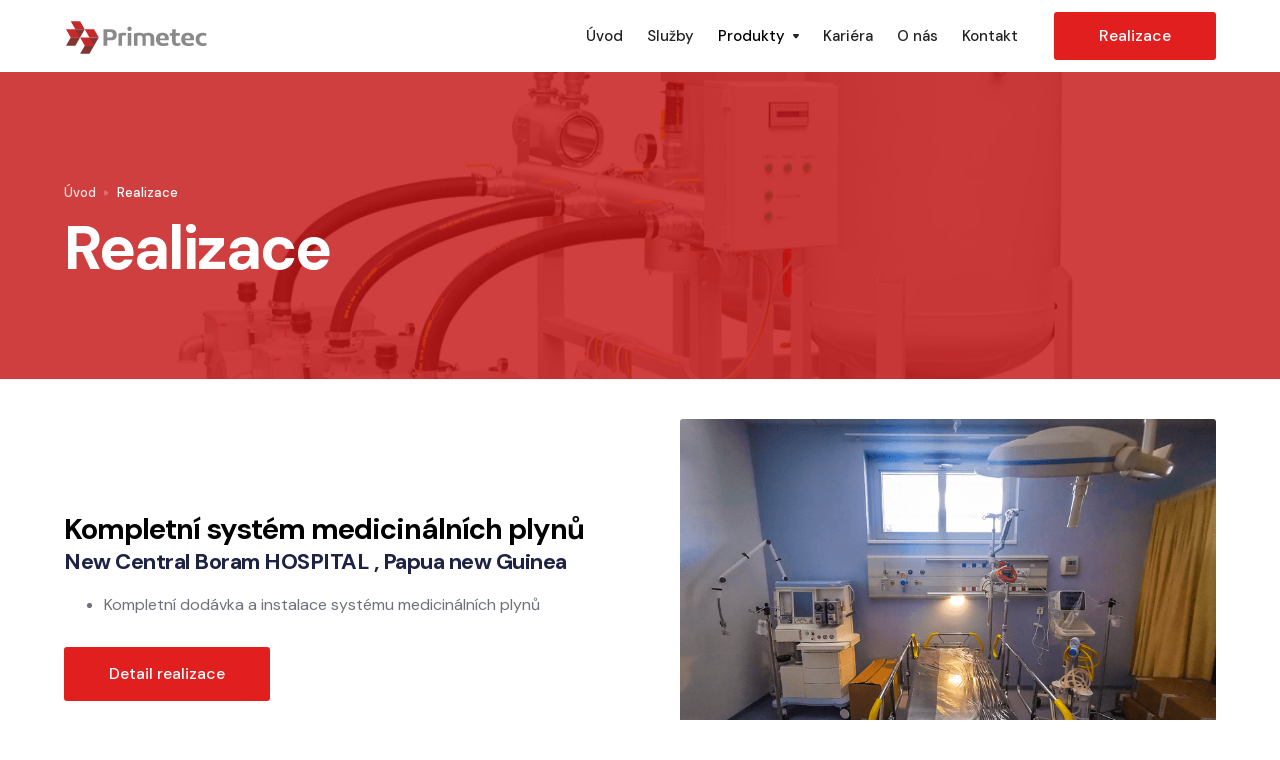

--- FILE ---
content_type: text/html
request_url: https://www.primetec.cz/realizace
body_size: 4421
content:
<!DOCTYPE html><!-- This site was created in Webflow. https://webflow.com --><!-- Last Published: Fri Mar 08 2024 08:55:02 GMT+0000 (Coordinated Universal Time) --><html data-wf-domain="www.primetec.cz" data-wf-page="6043304a881c771b7982a5b4" data-wf-site="6021226826428c57b924c0c1"><head><meta charset="utf-8"/><title>Realizace- Primetec s.r.o.</title><meta content="Realizace- Primetec s.r.o." name="description"/><meta content="Realizace- Primetec s.r.o." property="og:title"/><meta content="Realizace- Primetec s.r.o." property="og:description"/><meta content="https://cdn.prod.website-files.com/6021226826428c57b924c0c1/604fc07406774bf11daefaad_Preview.PNG" property="og:image"/><meta content="Realizace- Primetec s.r.o." property="twitter:title"/><meta content="Realizace- Primetec s.r.o." property="twitter:description"/><meta content="https://cdn.prod.website-files.com/6021226826428c57b924c0c1/604fc07406774bf11daefaad_Preview.PNG" property="twitter:image"/><meta property="og:type" content="website"/><meta content="summary_large_image" name="twitter:card"/><meta content="width=device-width, initial-scale=1" name="viewport"/><meta content="Webflow" name="generator"/><link href="https://assets-global.website-files.com/6021226826428c57b924c0c1/css/primetec.webflow.445da3be4.min.css" rel="stylesheet" type="text/css"/><link href="https://fonts.googleapis.com" rel="preconnect"/><link href="https://fonts.gstatic.com" rel="preconnect" crossorigin="anonymous"/><script src="https://ajax.googleapis.com/ajax/libs/webfont/1.6.26/webfont.js" type="text/javascript"></script><script type="text/javascript">WebFont.load({  google: {    families: ["DM Sans:regular,italic,500,500italic,700,700italic"]  }});</script><script type="text/javascript">!function(o,c){var n=c.documentElement,t=" w-mod-";n.className+=t+"js",("ontouchstart"in o||o.DocumentTouch&&c instanceof DocumentTouch)&&(n.className+=t+"touch")}(window,document);</script><link href="https://cdn.prod.website-files.com/6021226826428c57b924c0c1/603e36ed139cc6ab26466881_5fadb73cd31aab36198b0711_favicon-32x32.png" rel="shortcut icon" type="image/x-icon"/><link href="https://cdn.prod.website-files.com/6021226826428c57b924c0c1/603e36f199e4ea1886f5395c_5fadb835baaacf713b32d59d_Webp.net-resizeimage%20(1).png" rel="apple-touch-icon"/><script async="" src="https://www.googletagmanager.com/gtag/js?id=G-WLHNP95EQ3"></script><script type="text/javascript">window.dataLayer = window.dataLayer || [];function gtag(){dataLayer.push(arguments);}gtag('set', 'developer_id.dZGVlNj', true);gtag('js', new Date());gtag('config', 'G-WLHNP95EQ3');</script><script type="text/javascript" src="https://cdn.weglot.com/weglot.min.js"></script>
<script>
    Weglot.initialize({
        api_key: 'wg_50c91581d8ccdcb9d92ab8c1fb73f9f00'
    });
</script>

<!-- Google tag (gtag.js) -->
<script async src="https://www.googletagmanager.com/gtag/js?id=G-WLHNP95EQ3"></script>
<script>
  window.dataLayer = window.dataLayer || [];
  function gtag(){dataLayer.push(arguments);}
  gtag('js', new Date());

  gtag('config', 'G-WLHNP95EQ3');
</script><meta name="robots" content="noindex"></head><body><div data-collapse="medium" data-animation="default" data-duration="400" data-easing="ease" data-easing2="ease" role="banner" class="navbar w-nav"><div class="container"><div class="navbar-div"><a href="/" class="logo w-nav-brand"><img src="https://cdn.prod.website-files.com/6021226826428c57b924c0c1/6059a26c6bc6f149d6e0b2c8_logo.svg" width="144" alt="" class="image-29"/></a><nav role="navigation" class="nav-menu w-nav-menu"><a href="/" class="nav-link w-nav-link">Úvod</a><a href="/sluzby" class="nav-link w-nav-link">Služby</a><div data-hover="true" data-delay="0" class="w-dropdown"><div class="nav-dropdown w-dropdown-toggle"><a href="/produkty/generatory/kyslikove-generatory" class="w-inline-block"><div class="text-block-6">Produkty</div></a><img src="https://cdn.prod.website-files.com/6021226826428c57b924c0c1/60212269adcc9c3133597eae_dropdown-icon.svg" alt="" class="menu-dropdown-icon"/></div><nav class="dropdown-list-2 w-dropdown-list"><a href="/produkty/generatory/kyslikove-generatory" class="dropdown-link-2 w-dropdown-link">Generátory plynů</a><a href="/produkty/zdrojove-mosty" class="dropdown-link-2 w-dropdown-link">Zdrojové mosty</a><a href="/produkty/stropni-stativy" class="dropdown-link-2 w-dropdown-link">Stropní stativy</a><a href="/produkty/luzkove-rampy" class="dropdown-link-2 w-dropdown-link">Lůžkové rampy</a><a href="/produkty/zdravotnicke-osvetleni/operacni-svetla" class="dropdown-link-2 w-dropdown-link">Zdravotnické osvětlení</a><a href="/produkty/operacni-stoly" class="dropdown-link-2 w-dropdown-link">Operační stoly</a></nav></div><a href="/kariera-info" class="nav-link w-nav-link">Kariéra</a><a href="/o-nas" class="nav-link w-nav-link">O nás</a><a href="/kontakt" class="nav-link w-nav-link">Kontakt</a></nav><a href="/realizace" aria-current="page" class="button nav w-button w--current">Realizace</a><div class="menu-button w-nav-button"><img src="https://cdn.prod.website-files.com/6021226826428c57b924c0c1/60212269adcc9cb782597efc_menu-icon.svg" loading="lazy" alt="" class="menu-image"/></div></div></div></div><header class="header inner-page"><div class="container"><div class="header-title-wrap"><div><a href="/" class="breadcrumb link">Úvod</a><img src="https://cdn.prod.website-files.com/6021226826428c57b924c0c1/60212269adcc9c3329597ee0_breadcrumb-white.svg" alt="" class="breadcrumb-divider"/><div class="breadcrumb">Realizace</div></div><div class="h1-inner-div"><h1 class="heading-8">Realizace</h1></div></div></div></header><section class="section _40-40"><div class="container"><div class="w-layout-grid grid-2 _80-80 _1-col"><div class="w-layout-grid grid-2 _80-80 realizace-margin"><div class="content-div _32-32"><div class="content-div _32-32"><div class="heading-div"><h4 id="product1" class="heading-realizace"><strong class="heading-realizace">Kompletní systém medicinálních plynů</strong></h4><h6 id="product1" class="subheading-realizace"><strong>New Central Boram HOSPITAL , Papua new Guinea </strong></h6><ul role="list" class="list-4"><li class="list-item-11">Kompletní dodávka a instalace systému medicinálních plynů</li></ul></div></div><a href="/realizace-papua-nova-guinea-hospital" class="button w-button">Detail realizace</a></div><div id="w-node-_11a67540-0f28-0780-1cf8-4b7b29aa9b7b-7982a5b4" class="image-service1bb maintnence hire-image"><img src="https://cdn.prod.website-files.com/6021226826428c57b924c0c1/6308855d9889d5ec0997cb0b_3.png" loading="lazy" width="540" sizes="(max-width: 767px) 100vw, (max-width: 1439px) 42vw, 540px" alt="" srcset="https://assets-global.website-files.com/6021226826428c57b924c0c1/6308855d9889d5ec0997cb0b_3-p-500.png 500w, https://assets-global.website-files.com/6021226826428c57b924c0c1/6308855d9889d5ec0997cb0b_3-p-800.png 800w, https://assets-global.website-files.com/6021226826428c57b924c0c1/6308855d9889d5ec0997cb0b_3-p-1080.png 1080w, https://assets-global.website-files.com/6021226826428c57b924c0c1/6308855d9889d5ec0997cb0b_3-p-1600.png 1600w, https://assets-global.website-files.com/6021226826428c57b924c0c1/6308855d9889d5ec0997cb0b_3.png 1600w" class="image-realizace"/></div></div><div class="w-layout-grid grid-2 _80-80 realizace-margin"><div id="w-node-f21f2d97-aa11-d0f2-c737-57a7c9b7cb72-7982a5b4" class="image-service1ab estimate _280"><img src="https://cdn.prod.website-files.com/6021226826428c57b924c0c1/6038caae7b02ee9cb63e5de5_rsz_nastenne_rampy_interier-e1546525692383.jpg" loading="lazy" width="518" sizes="(max-width: 767px) 100vw, (max-width: 1279px) 42vw, 518px" alt="" srcset="https://assets-global.website-files.com/6021226826428c57b924c0c1/6038caae7b02ee9cb63e5de5_rsz_nastenne_rampy_interier-e1546525692383-p-1080.jpeg 1080w, https://assets-global.website-files.com/6021226826428c57b924c0c1/6038caae7b02ee9cb63e5de5_rsz_nastenne_rampy_interier-e1546525692383-p-1600.jpeg 1600w, https://assets-global.website-files.com/6021226826428c57b924c0c1/6038caae7b02ee9cb63e5de5_rsz_nastenne_rampy_interier-e1546525692383.jpg 1768w" class="image-realizace"/></div><div id="w-node-f21f2d97-aa11-d0f2-c737-57a7c9b7cb74-7982a5b4" class="content-div _32-32"><div class="heading-div"><h4 id="product1" class="heading-realizace"><strong class="heading-realizace">Instalace lůžkových ramp</strong></h4><h6 id="product1" class="subheading-realizace"><strong>Nemocnice T.Baťi Zlín</strong></h6><ul role="list" class="list-4"><li class="list-item-11">Dodávka a montáž lůžkových ramp, účelně nábýtkových sestav a JIP vybavení</li><li class="list-item-11">Pavilon 31, 3.NP, Intermediální boxy</li></ul></div></div></div><div class="w-layout-grid grid-2 _80-80 realizace-margin"><div class="content-div _32-32"><div class="content-div _32-32"><div class="heading-div"><h4 id="product1" class="heading-realizace"><strong class="heading-realizace">Dodávka a instalace zdroje N2O</strong></h4><h6 id="product1" class="subheading-realizace"><strong>FN Plzeň</strong></h6><ul role="list" class="list-4"><li class="list-item-11">Dodávka a instalace stanice N2O</li></ul></div></div></div><div id="w-node-f21f2d97-aa11-d0f2-c737-57a7c9b7cbb2-7982a5b4" class="image-service1bb maintnence hire-image"><img src="https://cdn.prod.website-files.com/6021226826428c57b924c0c1/6038cc6f977bdecf40041dfd_Stantice_N2O_FN_Plzen_2%20(1).jpg" loading="lazy" width="540" sizes="(max-width: 767px) 100vw, (max-width: 1439px) 42vw, 540px" alt="" srcset="https://assets-global.website-files.com/6021226826428c57b924c0c1/6038cc6f977bdecf40041dfd_Stantice_N2O_FN_Plzen_2%20(1)-p-1080.jpeg 1080w, https://assets-global.website-files.com/6021226826428c57b924c0c1/6038cc6f977bdecf40041dfd_Stantice_N2O_FN_Plzen_2%20(1)-p-1600.jpeg 1600w, https://assets-global.website-files.com/6021226826428c57b924c0c1/6038cc6f977bdecf40041dfd_Stantice_N2O_FN_Plzen_2%20(1)-p-2000.jpeg 2000w, https://assets-global.website-files.com/6021226826428c57b924c0c1/6038cc6f977bdecf40041dfd_Stantice_N2O_FN_Plzen_2%20(1)-p-2600.jpeg 2600w, https://assets-global.website-files.com/6021226826428c57b924c0c1/6038cc6f977bdecf40041dfd_Stantice_N2O_FN_Plzen_2%20(1)-p-3200.jpeg 3200w, https://assets-global.website-files.com/6021226826428c57b924c0c1/6038cc6f977bdecf40041dfd_Stantice_N2O_FN_Plzen_2%20(1).jpg 3447w" class="image-realizace"/></div></div><div class="w-layout-grid grid-2 _80-80 realizace-margin"><div id="w-node-f21f2d97-aa11-d0f2-c737-57a7c9b7cbb5-7982a5b4" class="image-service1aabc maintnence _280"><img src="https://cdn.prod.website-files.com/6021226826428c57b924c0c1/6038ce9d6c6177bd028d30bd_cb_rekonstrukce_psych1-min%20(1).jpg" loading="lazy" width="521" sizes="(max-width: 767px) 100vw, (max-width: 1279px) 42vw, 521px" alt="" srcset="https://assets-global.website-files.com/6021226826428c57b924c0c1/6038ce9d6c6177bd028d30bd_cb_rekonstrukce_psych1-min%20(1)-p-1080.jpeg 1080w, https://assets-global.website-files.com/6021226826428c57b924c0c1/6038ce9d6c6177bd028d30bd_cb_rekonstrukce_psych1-min%20(1).jpg 1144w" class="image-realizace"/></div><div class="content-div"><div class="content-div _32-32"><div class="heading-div"><h4 id="product1" class="heading-realizace"><strong class="heading-realizace">Instalace lůžkových ramp s úpravou proti poškození</strong></h4><h6 id="product1" class="subheading-realizace"><strong>Nemocnice České Budějovice a.s.</strong></h6><ul role="list" class="list-4"><li class="list-item-11">Pavilon A, Psychiatrické oddělení</li><li class="list-item-11">Dodávka a montáž lůžkových ramp s úpravou proti poškození.</li></ul></div></div></div></div><div class="w-layout-grid grid-2 _80-80 realizace-margin"><div class="content-div _32-32"><div class="content-div _32-32"><div class="heading-div"><h4 id="product1" class="heading-realizace"><strong class="heading-realizace">Instalace a dodávka redukční stanice vodíku a dusíku</strong></h4><h6 id="product1" class="subheading-realizace"><strong>FN Plzeň</strong></h6><ul role="list" class="list-4"></ul></div></div></div><div id="w-node-fbbf57c6-68e3-0937-abc2-e61440dfe778-7982a5b4" class="image-service1bbc maintnence hire-image"><img src="https://cdn.prod.website-files.com/6021226826428c57b924c0c1/6038cfccdcecc60edd4277ba_Redukcni_stanice_N2_O2_Plzen_soudni_lekarstvi-min.jpg" loading="lazy" width="540" sizes="(max-width: 767px) 100vw, (max-width: 1439px) 42vw, 540px" alt="" srcset="https://assets-global.website-files.com/6021226826428c57b924c0c1/6038cfccdcecc60edd4277ba_Redukcni_stanice_N2_O2_Plzen_soudni_lekarstvi-min-p-500.jpeg 500w, https://assets-global.website-files.com/6021226826428c57b924c0c1/6038cfccdcecc60edd4277ba_Redukcni_stanice_N2_O2_Plzen_soudni_lekarstvi-min-p-1080.jpeg 1080w, https://assets-global.website-files.com/6021226826428c57b924c0c1/6038cfccdcecc60edd4277ba_Redukcni_stanice_N2_O2_Plzen_soudni_lekarstvi-min-p-1600.jpeg 1600w, https://assets-global.website-files.com/6021226826428c57b924c0c1/6038cfccdcecc60edd4277ba_Redukcni_stanice_N2_O2_Plzen_soudni_lekarstvi-min-p-2000.jpeg 2000w, https://assets-global.website-files.com/6021226826428c57b924c0c1/6038cfccdcecc60edd4277ba_Redukcni_stanice_N2_O2_Plzen_soudni_lekarstvi-min-p-2600.jpeg 2600w, https://assets-global.website-files.com/6021226826428c57b924c0c1/6038cfccdcecc60edd4277ba_Redukcni_stanice_N2_O2_Plzen_soudni_lekarstvi-min-p-3200.jpeg 3200w, https://assets-global.website-files.com/6021226826428c57b924c0c1/6038cfccdcecc60edd4277ba_Redukcni_stanice_N2_O2_Plzen_soudni_lekarstvi-min.jpg 4262w" class="image-realizace"/></div></div></div></div></section><section class="section _76-top"><div class="container"><div class="flex-vertical _75"><h2 class="heading-7">Máte zájem o realizaci?</h2><div class="paragraph-div _75"><p>Neváhejte se obrátit na naši společnost.<br/>Rádi se ozveme zpět.</p></div><a href="/kontakt" class="button w-button">Kontaktovat Primetec</a></div></div></section><footer class="footer"><div class="container"><div class="footer-info-div"><a href="/" class="w-inline-block"><img src="https://cdn.prod.website-files.com/6021226826428c57b924c0c1/6022e4cd0c1f41e8096f6004_logo-zmensene.png" width="173" sizes="(max-width: 479px) 88vw, 173px" srcset="https://assets-global.website-files.com/6021226826428c57b924c0c1/6022e4cd0c1f41e8096f6004_logo-zmensene-p-500.png 500w, https://assets-global.website-files.com/6021226826428c57b924c0c1/6022e4cd0c1f41e8096f6004_logo-zmensene.png 550w" alt="" class="image-5"/></a><div class="footer-about">Zdravotnická technologie do nemocnic po celé ČR.</div></div><div class="w-layout-grid footer-v1-grid"><div id="w-node-_329378c8-b219-3f57-976d-1cfc21b5d965-21b5d957" class="w-layout-grid footer-link-grid"><div class="div-block-5"><h5 class="heading-24">Stránky</h5><a href="/" class="footer-link">Úvod</a><a href="/produkty/generatory/kyslikove-generatory" class="footer-link">Produkty</a><a href="/sluzby" class="footer-link">Služby</a><a href="/realizace" aria-current="page" class="footer-link w--current">Realizace</a><a href="/kontakt" class="footer-link">Kontakt</a></div><div class="div-block-3"><h5 class="heading-24">Produkty</h5><a href="/produkty/generatory/kyslikove-generatory" class="footer-link">Generátory plynů</a><a href="/produkty/luzkove-rampy" class="footer-link">Lůžkové rampy</a><a href="/produkty/zdravotnicke-osvetleni/operacni-svetla" class="footer-link">Zdravotnické osvětlení</a><a href="/produkty/stropni-stativy" class="footer-link">Stropní stativy</a><a href="/produkty/zdrojove-mosty" class="footer-link">Zdrojové mosty</a></div><div class="div-block-6"><h5 class="heading-24">Kontakt</h5><a href="tel:+420774690890" class="footer-link">+420 774 690 890</a><a href="mailto:info@primetec.cz" class="footer-link">info@primetec.cz</a><a href="https://www.google.cz/maps/place/H%C5%99bitovn%C3%AD+1269%2F37,+312+00+Plze%C5%88+4-Doubravka/@49.7507763,13.4278888,17z/data=!3m1!4b1!4m5!3m4!1s0x470af03667d721e1:0x417838d13f3e675!8m2!3d49.7507763!4d13.4300775" target="_blank" class="footer-link">Hřbitovní 1269/37, 31200 Plzeň</a><div class="div-block-11"><a href="https://www.youtube.com/channel/UCRltbPOWg5Kt01Hhb4l5-vw" class="w-inline-block"><img src="https://cdn.prod.website-files.com/6021226826428c57b924c0c1/610fc848d0050717c432634b_youtube.png" loading="lazy" alt="" class="image-31"/></a><a href="https://www.linkedin.com/company/primetec-s-r-o/" class="w-inline-block"><img src="https://cdn.prod.website-files.com/6021226826428c57b924c0c1/610fc84805b0b0d9219fb129_linkedin.png" loading="lazy" alt="" class="image-31"/></a></div></div></div></div></div><div class="container bottom"><div class="bottom-div"><div class="footer-bottom text-block-7"><br/>Copyright Primetec s.r.o. 2021<br/>Web vytvořil <a href="https://jansaro.cz" class="link-2">jansaro.cz</a><a href="https://madebylumen.com/webflow-experts" target="_blank" class="text-link"></a></div></div></div></footer><script src="https://d3e54v103j8qbb.cloudfront.net/js/jquery-3.5.1.min.dc5e7f18c8.js?site=6021226826428c57b924c0c1" type="text/javascript" integrity="sha256-9/aliU8dGd2tb6OSsuzixeV4y/faTqgFtohetphbbj0=" crossorigin="anonymous"></script><script src="https://assets-global.website-files.com/6021226826428c57b924c0c1/js/webflow.083a23dcc.js" type="text/javascript"></script></body></html>

--- FILE ---
content_type: text/css
request_url: https://assets-global.website-files.com/6021226826428c57b924c0c1/css/primetec.webflow.445da3be4.min.css
body_size: 38371
content:
html{-ms-text-size-adjust:100%;-webkit-text-size-adjust:100%;font-family:sans-serif}body{margin:0}article,aside,details,figcaption,figure,footer,header,hgroup,main,menu,nav,section,summary{display:block}audio,canvas,progress,video{vertical-align:baseline;display:inline-block}audio:not([controls]){height:0;display:none}[hidden],template{display:none}a{background-color:transparent}a:active,a:hover{outline:0}abbr[title]{border-bottom:1px dotted}b,strong{font-weight:700}dfn{font-style:italic}h1{margin:.67em 0;font-size:2em}mark{color:#000;background:#ff0}small{font-size:80%}sub,sup{vertical-align:baseline;font-size:75%;line-height:0;position:relative}sup{top:-.5em}sub{bottom:-.25em}img{border:0}svg:not(:root){overflow:hidden}figure{margin:1em 40px}hr{box-sizing:content-box;height:0}pre{overflow:auto}code,kbd,pre,samp{font-family:monospace;font-size:1em}button,input,optgroup,select,textarea{color:inherit;font:inherit;margin:0}button{overflow:visible}button,select{text-transform:none}button,html input[type=button],input[type=reset]{-webkit-appearance:button;cursor:pointer}button[disabled],html input[disabled]{cursor:default}button::-moz-focus-inner,input::-moz-focus-inner{border:0;padding:0}input{line-height:normal}input[type=checkbox],input[type=radio]{box-sizing:border-box;padding:0}input[type=number]::-webkit-inner-spin-button,input[type=number]::-webkit-outer-spin-button{height:auto}input[type=search]{-webkit-appearance:none}input[type=search]::-webkit-search-cancel-button,input[type=search]::-webkit-search-decoration{-webkit-appearance:none}fieldset{border:1px solid silver;margin:0 2px;padding:.35em .625em .75em}legend{border:0;padding:0}textarea{overflow:auto}optgroup{font-weight:700}table{border-collapse:collapse;border-spacing:0}td,th{padding:0}@font-face{font-family:webflow-icons;src:url([data-uri])format("truetype");font-weight:400;font-style:normal}[class^=w-icon-],[class*=\ w-icon-]{speak:none;font-variant:normal;text-transform:none;-webkit-font-smoothing:antialiased;-moz-osx-font-smoothing:grayscale;font-style:normal;font-weight:400;line-height:1;font-family:webflow-icons!important}.w-icon-slider-right:before{content:""}.w-icon-slider-left:before{content:""}.w-icon-nav-menu:before{content:""}.w-icon-arrow-down:before,.w-icon-dropdown-toggle:before{content:""}.w-icon-file-upload-remove:before{content:""}.w-icon-file-upload-icon:before{content:""}*{box-sizing:border-box}html{height:100%}body{min-height:100%;color:#333;background-color:#fff;margin:0;font-family:Arial,sans-serif;font-size:14px;line-height:20px}img{max-width:100%;vertical-align:middle;display:inline-block}html.w-mod-touch *{background-attachment:scroll!important}.w-block{display:block}.w-inline-block{max-width:100%;display:inline-block}.w-clearfix:before,.w-clearfix:after{content:" ";grid-area:1/1/2/2;display:table}.w-clearfix:after{clear:both}.w-hidden{display:none}.w-button{color:#fff;line-height:inherit;cursor:pointer;background-color:#3898ec;border:0;border-radius:0;padding:9px 15px;text-decoration:none;display:inline-block}input.w-button{-webkit-appearance:button}html[data-w-dynpage] [data-w-cloak]{color:transparent!important}.w-code-block{margin:unset}pre.w-code-block code{all:inherit}.w-webflow-badge,.w-webflow-badge *{z-index:auto;visibility:visible;box-sizing:border-box;width:auto;height:auto;max-height:none;max-width:none;min-height:0;min-width:0;float:none;clear:none;box-shadow:none;opacity:1;direction:ltr;font-family:inherit;font-weight:inherit;color:inherit;font-size:inherit;line-height:inherit;font-style:inherit;font-variant:inherit;text-align:inherit;letter-spacing:inherit;-webkit-text-decoration:inherit;text-decoration:inherit;text-indent:0;text-transform:inherit;text-shadow:none;font-smoothing:auto;vertical-align:baseline;cursor:inherit;white-space:inherit;word-break:normal;word-spacing:normal;word-wrap:normal;background:0 0;border:0 transparent;border-radius:0;margin:0;padding:0;list-style-type:disc;transition:none;display:block;position:static;top:auto;bottom:auto;left:auto;right:auto;overflow:visible;transform:none}.w-webflow-badge{white-space:nowrap;cursor:pointer;box-shadow:0 0 0 1px rgba(0,0,0,.1),0 1px 3px rgba(0,0,0,.1);visibility:visible!important;z-index:2147483647!important;color:#aaadb0!important;opacity:1!important;width:auto!important;height:auto!important;background-color:#fff!important;border-radius:3px!important;margin:0!important;padding:6px!important;font-size:12px!important;line-height:14px!important;text-decoration:none!important;display:inline-block!important;position:fixed!important;top:auto!important;bottom:12px!important;left:auto!important;right:12px!important;overflow:visible!important;transform:none!important}.w-webflow-badge>img{visibility:visible!important;opacity:1!important;vertical-align:middle!important;display:inline-block!important}h1,h2,h3,h4,h5,h6{margin-bottom:10px;font-weight:700}h1{margin-top:20px;font-size:38px;line-height:44px}h2{margin-top:20px;font-size:32px;line-height:36px}h3{margin-top:20px;font-size:24px;line-height:30px}h4{margin-top:10px;font-size:18px;line-height:24px}h5{margin-top:10px;font-size:14px;line-height:20px}h6{margin-top:10px;font-size:12px;line-height:18px}p{margin-top:0;margin-bottom:10px}blockquote{border-left:5px solid #e2e2e2;margin:0 0 10px;padding:10px 20px;font-size:18px;line-height:22px}figure{margin:0 0 10px}figcaption{text-align:center;margin-top:5px}ul,ol{margin-top:0;margin-bottom:10px;padding-left:40px}.w-list-unstyled{padding-left:0;list-style:none}.w-embed:before,.w-embed:after{content:" ";grid-area:1/1/2/2;display:table}.w-embed:after{clear:both}.w-video{width:100%;padding:0;position:relative}.w-video iframe,.w-video object,.w-video embed{width:100%;height:100%;border:none;position:absolute;top:0;left:0}fieldset{border:0;margin:0;padding:0}button,[type=button],[type=reset]{cursor:pointer;-webkit-appearance:button;border:0}.w-form{margin:0 0 15px}.w-form-done{text-align:center;background-color:#ddd;padding:20px;display:none}.w-form-fail{background-color:#ffdede;margin-top:10px;padding:10px;display:none}label{margin-bottom:5px;font-weight:700;display:block}.w-input,.w-select{width:100%;height:38px;color:#333;vertical-align:middle;background-color:#fff;border:1px solid #ccc;margin-bottom:10px;padding:8px 12px;font-size:14px;line-height:1.42857;display:block}.w-input:-moz-placeholder,.w-select:-moz-placeholder{color:#999}.w-input::-moz-placeholder,.w-select::-moz-placeholder{color:#999;opacity:1}.w-input::-webkit-input-placeholder,.w-select::-webkit-input-placeholder{color:#999}.w-input:focus,.w-select:focus{border-color:#3898ec;outline:0}.w-input[disabled],.w-select[disabled],.w-input[readonly],.w-select[readonly],fieldset[disabled] .w-input,fieldset[disabled] .w-select{cursor:not-allowed}.w-input[disabled]:not(.w-input-disabled),.w-select[disabled]:not(.w-input-disabled),.w-input[readonly],.w-select[readonly],fieldset[disabled]:not(.w-input-disabled) .w-input,fieldset[disabled]:not(.w-input-disabled) .w-select{background-color:#eee}textarea.w-input,textarea.w-select{height:auto}.w-select{background-color:#f3f3f3}.w-select[multiple]{height:auto}.w-form-label{cursor:pointer;margin-bottom:0;font-weight:400;display:inline-block}.w-radio{margin-bottom:5px;padding-left:20px;display:block}.w-radio:before,.w-radio:after{content:" ";grid-area:1/1/2/2;display:table}.w-radio:after{clear:both}.w-radio-input{float:left;margin:3px 0 0 -20px;line-height:normal}.w-file-upload{margin-bottom:10px;display:block}.w-file-upload-input{width:.1px;height:.1px;opacity:0;z-index:-100;position:absolute;overflow:hidden}.w-file-upload-default,.w-file-upload-uploading,.w-file-upload-success{color:#333;display:inline-block}.w-file-upload-error{margin-top:10px;display:block}.w-file-upload-default.w-hidden,.w-file-upload-uploading.w-hidden,.w-file-upload-error.w-hidden,.w-file-upload-success.w-hidden{display:none}.w-file-upload-uploading-btn{cursor:pointer;background-color:#fafafa;border:1px solid #ccc;margin:0;padding:8px 12px;font-size:14px;font-weight:400;display:flex}.w-file-upload-file{background-color:#fafafa;border:1px solid #ccc;flex-grow:1;justify-content:space-between;margin:0;padding:8px 9px 8px 11px;display:flex}.w-file-upload-file-name{font-size:14px;font-weight:400;display:block}.w-file-remove-link{width:auto;height:auto;cursor:pointer;margin-top:3px;margin-left:10px;padding:3px;display:block}.w-icon-file-upload-remove{margin:auto;font-size:10px}.w-file-upload-error-msg{color:#ea384c;padding:2px 0;display:inline-block}.w-file-upload-info{padding:0 12px;line-height:38px;display:inline-block}.w-file-upload-label{cursor:pointer;background-color:#fafafa;border:1px solid #ccc;margin:0;padding:8px 12px;font-size:14px;font-weight:400;display:inline-block}.w-icon-file-upload-icon,.w-icon-file-upload-uploading{width:20px;margin-right:8px;display:inline-block}.w-icon-file-upload-uploading{height:20px}.w-container{max-width:940px;margin-left:auto;margin-right:auto}.w-container:before,.w-container:after{content:" ";grid-area:1/1/2/2;display:table}.w-container:after{clear:both}.w-container .w-row{margin-left:-10px;margin-right:-10px}.w-row:before,.w-row:after{content:" ";grid-area:1/1/2/2;display:table}.w-row:after{clear:both}.w-row .w-row{margin-left:0;margin-right:0}.w-col{float:left;width:100%;min-height:1px;padding-left:10px;padding-right:10px;position:relative}.w-col .w-col{padding-left:0;padding-right:0}.w-col-1{width:8.33333%}.w-col-2{width:16.6667%}.w-col-3{width:25%}.w-col-4{width:33.3333%}.w-col-5{width:41.6667%}.w-col-6{width:50%}.w-col-7{width:58.3333%}.w-col-8{width:66.6667%}.w-col-9{width:75%}.w-col-10{width:83.3333%}.w-col-11{width:91.6667%}.w-col-12{width:100%}.w-hidden-main{display:none!important}@media screen and (max-width:991px){.w-container{max-width:728px}.w-hidden-main{display:inherit!important}.w-hidden-medium{display:none!important}.w-col-medium-1{width:8.33333%}.w-col-medium-2{width:16.6667%}.w-col-medium-3{width:25%}.w-col-medium-4{width:33.3333%}.w-col-medium-5{width:41.6667%}.w-col-medium-6{width:50%}.w-col-medium-7{width:58.3333%}.w-col-medium-8{width:66.6667%}.w-col-medium-9{width:75%}.w-col-medium-10{width:83.3333%}.w-col-medium-11{width:91.6667%}.w-col-medium-12{width:100%}.w-col-stack{width:100%;left:auto;right:auto}}@media screen and (max-width:767px){.w-hidden-main,.w-hidden-medium{display:inherit!important}.w-hidden-small{display:none!important}.w-row,.w-container .w-row{margin-left:0;margin-right:0}.w-col{width:100%;left:auto;right:auto}.w-col-small-1{width:8.33333%}.w-col-small-2{width:16.6667%}.w-col-small-3{width:25%}.w-col-small-4{width:33.3333%}.w-col-small-5{width:41.6667%}.w-col-small-6{width:50%}.w-col-small-7{width:58.3333%}.w-col-small-8{width:66.6667%}.w-col-small-9{width:75%}.w-col-small-10{width:83.3333%}.w-col-small-11{width:91.6667%}.w-col-small-12{width:100%}}@media screen and (max-width:479px){.w-container{max-width:none}.w-hidden-main,.w-hidden-medium,.w-hidden-small{display:inherit!important}.w-hidden-tiny{display:none!important}.w-col{width:100%}.w-col-tiny-1{width:8.33333%}.w-col-tiny-2{width:16.6667%}.w-col-tiny-3{width:25%}.w-col-tiny-4{width:33.3333%}.w-col-tiny-5{width:41.6667%}.w-col-tiny-6{width:50%}.w-col-tiny-7{width:58.3333%}.w-col-tiny-8{width:66.6667%}.w-col-tiny-9{width:75%}.w-col-tiny-10{width:83.3333%}.w-col-tiny-11{width:91.6667%}.w-col-tiny-12{width:100%}}.w-widget{position:relative}.w-widget-map{width:100%;height:400px}.w-widget-map label{width:auto;display:inline}.w-widget-map img{max-width:inherit}.w-widget-map .gm-style-iw{text-align:center}.w-widget-map .gm-style-iw>button{display:none!important}.w-widget-twitter{overflow:hidden}.w-widget-twitter-count-shim{vertical-align:top;width:28px;height:20px;text-align:center;background:#fff;border:1px solid #758696;border-radius:3px;display:inline-block;position:relative}.w-widget-twitter-count-shim *{pointer-events:none;-webkit-user-select:none;-ms-user-select:none;user-select:none}.w-widget-twitter-count-shim .w-widget-twitter-count-inner{text-align:center;color:#999;font-family:serif;font-size:15px;line-height:12px;position:relative}.w-widget-twitter-count-shim .w-widget-twitter-count-clear{display:block;position:relative}.w-widget-twitter-count-shim.w--large{width:36px;height:28px}.w-widget-twitter-count-shim.w--large .w-widget-twitter-count-inner{font-size:18px;line-height:18px}.w-widget-twitter-count-shim:not(.w--vertical){margin-left:5px;margin-right:8px}.w-widget-twitter-count-shim:not(.w--vertical).w--large{margin-left:6px}.w-widget-twitter-count-shim:not(.w--vertical):before,.w-widget-twitter-count-shim:not(.w--vertical):after{content:" ";height:0;width:0;pointer-events:none;border:solid transparent;position:absolute;top:50%;left:0}.w-widget-twitter-count-shim:not(.w--vertical):before{border-width:4px;border-color:rgba(117,134,150,0) #5d6c7b rgba(117,134,150,0) rgba(117,134,150,0);margin-top:-4px;margin-left:-9px}.w-widget-twitter-count-shim:not(.w--vertical).w--large:before{border-width:5px;margin-top:-5px;margin-left:-10px}.w-widget-twitter-count-shim:not(.w--vertical):after{border-width:4px;border-color:rgba(255,255,255,0) #fff rgba(255,255,255,0) rgba(255,255,255,0);margin-top:-4px;margin-left:-8px}.w-widget-twitter-count-shim:not(.w--vertical).w--large:after{border-width:5px;margin-top:-5px;margin-left:-9px}.w-widget-twitter-count-shim.w--vertical{width:61px;height:33px;margin-bottom:8px}.w-widget-twitter-count-shim.w--vertical:before,.w-widget-twitter-count-shim.w--vertical:after{content:" ";height:0;width:0;pointer-events:none;border:solid transparent;position:absolute;top:100%;left:50%}.w-widget-twitter-count-shim.w--vertical:before{border-width:5px;border-color:#5d6c7b rgba(117,134,150,0) rgba(117,134,150,0);margin-left:-5px}.w-widget-twitter-count-shim.w--vertical:after{border-width:4px;border-color:#fff rgba(255,255,255,0) rgba(255,255,255,0);margin-left:-4px}.w-widget-twitter-count-shim.w--vertical .w-widget-twitter-count-inner{font-size:18px;line-height:22px}.w-widget-twitter-count-shim.w--vertical.w--large{width:76px}.w-background-video{height:500px;color:#fff;position:relative;overflow:hidden}.w-background-video>video{width:100%;height:100%;object-fit:cover;z-index:-100;background-position:50%;background-size:cover;margin:auto;position:absolute;top:-100%;bottom:-100%;left:-100%;right:-100%}.w-background-video>video::-webkit-media-controls-start-playback-button{-webkit-appearance:none;display:none!important}.w-background-video--control{background-color:transparent;padding:0;position:absolute;bottom:1em;right:1em}.w-background-video--control>[hidden]{display:none!important}.w-slider{height:300px;text-align:center;clear:both;-webkit-tap-highlight-color:transparent;tap-highlight-color:transparent;background:#ddd;position:relative}.w-slider-mask{z-index:1;height:100%;white-space:nowrap;display:block;position:relative;left:0;right:0;overflow:hidden}.w-slide{vertical-align:top;width:100%;height:100%;white-space:normal;text-align:left;display:inline-block;position:relative}.w-slider-nav{z-index:2;height:40px;text-align:center;-webkit-tap-highlight-color:transparent;tap-highlight-color:transparent;margin:auto;padding-top:10px;position:absolute;top:auto;bottom:0;left:0;right:0}.w-slider-nav.w-round>div{border-radius:100%}.w-slider-nav.w-num>div{width:auto;height:auto;font-size:inherit;line-height:inherit;padding:.2em .5em}.w-slider-nav.w-shadow>div{box-shadow:0 0 3px rgba(51,51,51,.4)}.w-slider-nav-invert{color:#fff}.w-slider-nav-invert>div{background-color:rgba(34,34,34,.4)}.w-slider-nav-invert>div.w-active{background-color:#222}.w-slider-dot{width:1em;height:1em;cursor:pointer;background-color:rgba(255,255,255,.4);margin:0 3px .5em;transition:background-color .1s,color .1s;display:inline-block;position:relative}.w-slider-dot.w-active{background-color:#fff}.w-slider-dot:focus{outline:none;box-shadow:0 0 0 2px #fff}.w-slider-dot:focus.w-active{box-shadow:none}.w-slider-arrow-left,.w-slider-arrow-right{width:80px;cursor:pointer;color:#fff;-webkit-tap-highlight-color:transparent;tap-highlight-color:transparent;-webkit-user-select:none;-ms-user-select:none;user-select:none;margin:auto;font-size:40px;position:absolute;top:0;bottom:0;left:0;right:0;overflow:hidden}.w-slider-arrow-left [class^=w-icon-],.w-slider-arrow-right [class^=w-icon-],.w-slider-arrow-left [class*=\ w-icon-],.w-slider-arrow-right [class*=\ w-icon-]{position:absolute}.w-slider-arrow-left:focus,.w-slider-arrow-right:focus{outline:0}.w-slider-arrow-left{z-index:3;right:auto}.w-slider-arrow-right{z-index:4;left:auto}.w-icon-slider-left,.w-icon-slider-right{width:1em;height:1em;margin:auto;top:0;bottom:0;left:0;right:0}.w-slider-aria-label{clip:rect(0 0 0 0);height:1px;width:1px;border:0;margin:-1px;padding:0;position:absolute;overflow:hidden}.w-slider-force-show{display:block!important}.w-dropdown{text-align:left;z-index:900;margin-left:auto;margin-right:auto;display:inline-block;position:relative}.w-dropdown-btn,.w-dropdown-toggle,.w-dropdown-link{vertical-align:top;color:#222;text-align:left;white-space:nowrap;margin-left:auto;margin-right:auto;padding:20px;text-decoration:none;position:relative}.w-dropdown-toggle{-webkit-user-select:none;-ms-user-select:none;user-select:none;cursor:pointer;padding-right:40px;display:inline-block}.w-dropdown-toggle:focus{outline:0}.w-icon-dropdown-toggle{width:1em;height:1em;margin:auto 20px auto auto;position:absolute;top:0;bottom:0;right:0}.w-dropdown-list{min-width:100%;background:#ddd;display:none;position:absolute}.w-dropdown-list.w--open{display:block}.w-dropdown-link{color:#222;padding:10px 20px;display:block}.w-dropdown-link.w--current{color:#0082f3}.w-dropdown-link:focus{outline:0}@media screen and (max-width:767px){.w-nav-brand{padding-left:10px}}.w-lightbox-backdrop{cursor:auto;letter-spacing:normal;text-indent:0;text-shadow:none;text-transform:none;visibility:visible;white-space:normal;word-break:normal;word-spacing:normal;word-wrap:normal;color:#fff;text-align:center;z-index:2000;opacity:0;-webkit-user-select:none;-moz-user-select:none;-webkit-tap-highlight-color:transparent;background:rgba(0,0,0,.9);outline:0;font-family:Helvetica Neue,Helvetica,Ubuntu,Segoe UI,Verdana,sans-serif;font-size:17px;font-style:normal;font-weight:300;line-height:1.2;list-style:disc;position:fixed;top:0;bottom:0;left:0;right:0;-webkit-transform:translate(0)}.w-lightbox-backdrop,.w-lightbox-container{height:100%;-webkit-overflow-scrolling:touch;overflow:auto}.w-lightbox-content{height:100vh;position:relative;overflow:hidden}.w-lightbox-view{width:100vw;height:100vh;opacity:0;position:absolute}.w-lightbox-view:before{content:"";height:100vh}.w-lightbox-group,.w-lightbox-group .w-lightbox-view,.w-lightbox-group .w-lightbox-view:before{height:86vh}.w-lightbox-frame,.w-lightbox-view:before{vertical-align:middle;display:inline-block}.w-lightbox-figure{margin:0;position:relative}.w-lightbox-group .w-lightbox-figure{cursor:pointer}.w-lightbox-img{width:auto;height:auto;max-width:none}.w-lightbox-image{float:none;max-width:100vw;max-height:100vh;display:block}.w-lightbox-group .w-lightbox-image{max-height:86vh}.w-lightbox-caption{text-align:left;text-overflow:ellipsis;white-space:nowrap;background:rgba(0,0,0,.4);padding:.5em 1em;position:absolute;bottom:0;left:0;right:0;overflow:hidden}.w-lightbox-embed{width:100%;height:100%;position:absolute;top:0;bottom:0;left:0;right:0}.w-lightbox-control{width:4em;cursor:pointer;background-position:50%;background-repeat:no-repeat;background-size:24px;transition:all .3s;position:absolute;top:0}.w-lightbox-left{background-image:url([data-uri]);display:none;bottom:0;left:0}.w-lightbox-right{background-image:url([data-uri]);display:none;bottom:0;right:0}.w-lightbox-close{height:2.6em;background-image:url([data-uri]);background-size:18px;right:0}.w-lightbox-strip{white-space:nowrap;padding:0 1vh;line-height:0;position:absolute;bottom:0;left:0;right:0;overflow-x:auto;overflow-y:hidden}.w-lightbox-item{width:10vh;box-sizing:content-box;cursor:pointer;padding:2vh 1vh;display:inline-block;-webkit-transform:translate(0,0)}.w-lightbox-active{opacity:.3}.w-lightbox-thumbnail{height:10vh;background:#222;position:relative;overflow:hidden}.w-lightbox-thumbnail-image{position:absolute;top:0;left:0}.w-lightbox-thumbnail .w-lightbox-tall{width:100%;top:50%;transform:translateY(-50%)}.w-lightbox-thumbnail .w-lightbox-wide{height:100%;left:50%;transform:translate(-50%)}.w-lightbox-spinner{box-sizing:border-box;width:40px;height:40px;border:5px solid rgba(0,0,0,.4);border-radius:50%;margin-top:-20px;margin-left:-20px;animation:.8s linear infinite spin;position:absolute;top:50%;left:50%}.w-lightbox-spinner:after{content:"";border:3px solid transparent;border-bottom-color:#fff;border-radius:50%;position:absolute;top:-4px;bottom:-4px;left:-4px;right:-4px}.w-lightbox-hide{display:none}.w-lightbox-noscroll{overflow:hidden}@media (min-width:768px){.w-lightbox-content{height:96vh;margin-top:2vh}.w-lightbox-view,.w-lightbox-view:before{height:96vh}.w-lightbox-group,.w-lightbox-group .w-lightbox-view,.w-lightbox-group .w-lightbox-view:before{height:84vh}.w-lightbox-image{max-width:96vw;max-height:96vh}.w-lightbox-group .w-lightbox-image{max-width:82.3vw;max-height:84vh}.w-lightbox-left,.w-lightbox-right{opacity:.5;display:block}.w-lightbox-close{opacity:.8}.w-lightbox-control:hover{opacity:1}}.w-lightbox-inactive,.w-lightbox-inactive:hover{opacity:0}.w-richtext:before,.w-richtext:after{content:" ";grid-area:1/1/2/2;display:table}.w-richtext:after{clear:both}.w-richtext[contenteditable=true]:before,.w-richtext[contenteditable=true]:after{white-space:initial}.w-richtext ol,.w-richtext ul{overflow:hidden}.w-richtext .w-richtext-figure-selected.w-richtext-figure-type-video div:after,.w-richtext .w-richtext-figure-selected[data-rt-type=video] div:after,.w-richtext .w-richtext-figure-selected.w-richtext-figure-type-image div,.w-richtext .w-richtext-figure-selected[data-rt-type=image] div{outline:2px solid #2895f7}.w-richtext figure.w-richtext-figure-type-video>div:after,.w-richtext figure[data-rt-type=video]>div:after{content:"";display:none;position:absolute;top:0;bottom:0;left:0;right:0}.w-richtext figure{max-width:60%;position:relative}.w-richtext figure>div:before{cursor:default!important}.w-richtext figure img{width:100%}.w-richtext figure figcaption.w-richtext-figcaption-placeholder{opacity:.6}.w-richtext figure div{color:transparent;font-size:0}.w-richtext figure.w-richtext-figure-type-image,.w-richtext figure[data-rt-type=image]{display:table}.w-richtext figure.w-richtext-figure-type-image>div,.w-richtext figure[data-rt-type=image]>div{display:inline-block}.w-richtext figure.w-richtext-figure-type-image>figcaption,.w-richtext figure[data-rt-type=image]>figcaption{caption-side:bottom;display:table-caption}.w-richtext figure.w-richtext-figure-type-video,.w-richtext figure[data-rt-type=video]{width:60%;height:0}.w-richtext figure.w-richtext-figure-type-video iframe,.w-richtext figure[data-rt-type=video] iframe{width:100%;height:100%;position:absolute;top:0;left:0}.w-richtext figure.w-richtext-figure-type-video>div,.w-richtext figure[data-rt-type=video]>div{width:100%}.w-richtext figure.w-richtext-align-center{clear:both;margin-left:auto;margin-right:auto}.w-richtext figure.w-richtext-align-center.w-richtext-figure-type-image>div,.w-richtext figure.w-richtext-align-center[data-rt-type=image]>div{max-width:100%}.w-richtext figure.w-richtext-align-normal{clear:both}.w-richtext figure.w-richtext-align-fullwidth{width:100%;max-width:100%;text-align:center;clear:both;margin-left:auto;margin-right:auto;display:block}.w-richtext figure.w-richtext-align-fullwidth>div{padding-bottom:inherit;display:inline-block}.w-richtext figure.w-richtext-align-fullwidth>figcaption{display:block}.w-richtext figure.w-richtext-align-floatleft{float:left;clear:none;margin-right:15px}.w-richtext figure.w-richtext-align-floatright{float:right;clear:none;margin-left:15px}.w-nav{z-index:1000;background:#ddd;position:relative}.w-nav:before,.w-nav:after{content:" ";grid-area:1/1/2/2;display:table}.w-nav:after{clear:both}.w-nav-brand{float:left;color:#333;text-decoration:none;position:relative}.w-nav-link{vertical-align:top;color:#222;text-align:left;margin-left:auto;margin-right:auto;padding:20px;text-decoration:none;display:inline-block;position:relative}.w-nav-link.w--current{color:#0082f3}.w-nav-menu{float:right;position:relative}[data-nav-menu-open]{text-align:center;min-width:200px;background:#c8c8c8;position:absolute;top:100%;left:0;right:0;overflow:visible;display:block!important}.w--nav-link-open{display:block;position:relative}.w-nav-overlay{width:100%;display:none;position:absolute;top:100%;left:0;right:0;overflow:hidden}.w-nav-overlay [data-nav-menu-open]{top:0}.w-nav[data-animation=over-left] .w-nav-overlay{width:auto}.w-nav[data-animation=over-left] .w-nav-overlay,.w-nav[data-animation=over-left] [data-nav-menu-open]{z-index:1;top:0;right:auto}.w-nav[data-animation=over-right] .w-nav-overlay{width:auto}.w-nav[data-animation=over-right] .w-nav-overlay,.w-nav[data-animation=over-right] [data-nav-menu-open]{z-index:1;top:0;left:auto}.w-nav-button{float:right;cursor:pointer;-webkit-tap-highlight-color:transparent;tap-highlight-color:transparent;-webkit-user-select:none;-ms-user-select:none;user-select:none;padding:18px;font-size:24px;display:none;position:relative}.w-nav-button:focus{outline:0}.w-nav-button.w--open{color:#fff;background-color:#c8c8c8}.w-nav[data-collapse=all] .w-nav-menu{display:none}.w-nav[data-collapse=all] .w-nav-button,.w--nav-dropdown-open,.w--nav-dropdown-toggle-open{display:block}.w--nav-dropdown-list-open{position:static}@media screen and (max-width:991px){.w-nav[data-collapse=medium] .w-nav-menu{display:none}.w-nav[data-collapse=medium] .w-nav-button{display:block}}@media screen and (max-width:767px){.w-nav[data-collapse=small] .w-nav-menu{display:none}.w-nav[data-collapse=small] .w-nav-button{display:block}.w-nav-brand{padding-left:10px}}@media screen and (max-width:479px){.w-nav[data-collapse=tiny] .w-nav-menu{display:none}.w-nav[data-collapse=tiny] .w-nav-button{display:block}}.w-tabs{position:relative}.w-tabs:before,.w-tabs:after{content:" ";grid-area:1/1/2/2;display:table}.w-tabs:after{clear:both}.w-tab-menu{position:relative}.w-tab-link{vertical-align:top;text-align:left;cursor:pointer;color:#222;background-color:#ddd;padding:9px 30px;text-decoration:none;display:inline-block;position:relative}.w-tab-link.w--current{background-color:#c8c8c8}.w-tab-link:focus{outline:0}.w-tab-content{display:block;position:relative;overflow:hidden}.w-tab-pane{display:none;position:relative}.w--tab-active{display:block}@media screen and (max-width:479px){.w-tab-link{display:block}}.w-ix-emptyfix:after{content:""}@keyframes spin{0%{transform:rotate(0)}to{transform:rotate(360deg)}}.w-dyn-empty{background-color:#ddd;padding:10px}.w-dyn-hide,.w-dyn-bind-empty,.w-condition-invisible{display:none!important}.wf-layout-layout{display:grid}:root{--handy-text:#451e1e;--paragraph-text:#6e707b;--handy-red:#e21f1f;--red-secondary:rgba(197,15,15,.8);--white:white;--handy-sky:#44abf6;--background-1:#10395f;--background-3:#f0f4f5;--black:black;--background-2:#d3eef4;--handy-footer:#1e2245;--handy-purple:#3f3d9b}.w-layout-grid{grid-row-gap:16px;grid-column-gap:16px;grid-template-rows:auto auto;grid-template-columns:1fr 1fr;grid-auto-columns:1fr;display:grid}.w-pagination-wrapper{flex-wrap:wrap;justify-content:center;display:flex}.w-pagination-previous,.w-pagination-next{color:#333;background-color:#fafafa;border:1px solid #ccc;border-radius:2px;margin-left:10px;margin-right:10px;padding:9px 20px;font-size:14px;display:block}.w-checkbox{margin-bottom:5px;padding-left:20px;display:block}.w-checkbox:before{content:" ";grid-area:1/1/2/2;display:table}.w-checkbox:after{content:" ";clear:both;grid-area:1/1/2/2;display:table}.w-checkbox-input{float:left;margin:4px 0 0 -20px;line-height:normal}.w-checkbox-input--inputType-custom{width:12px;height:12px;border:1px solid #ccc;border-radius:2px}.w-checkbox-input--inputType-custom.w--redirected-checked{background-color:#3898ec;background-image:url(https://d3e54v103j8qbb.cloudfront.net/static/custom-checkbox-checkmark.589d534424.svg);background-position:50%;background-repeat:no-repeat;background-size:cover;border-color:#3898ec}.w-checkbox-input--inputType-custom.w--redirected-focus{box-shadow:0 0 3px 1px #3898ec}.w-embed-youtubevideo{width:100%;background-image:url(https://d3e54v103j8qbb.cloudfront.net/static/youtube-placeholder.2b05e7d68d.svg);background-position:50%;background-size:cover;padding-bottom:0;padding-left:0;padding-right:0;position:relative}.w-embed-youtubevideo:empty{min-height:75px;padding-bottom:56.25%}body{color:var(--handy-text);font-family:DM Sans,sans-serif;font-size:14px;font-weight:400;line-height:20px}h1{color:#fff;letter-spacing:-2px;margin-top:24px;margin-bottom:24px;font-size:62px;font-weight:700;line-height:70px}h2{color:var(--handy-text);letter-spacing:-1.5px;margin-top:24px;margin-bottom:24px;font-size:48px;font-weight:700;line-height:58px}h3{color:#1e2245;letter-spacing:-1.25px;margin-top:24px;margin-bottom:16px;font-size:38px;font-weight:700;line-height:50px}h4{color:#1e2245;letter-spacing:-1px;margin-top:24px;margin-bottom:16px;font-size:32px;font-weight:700;line-height:44px}h5{color:#1e2245;letter-spacing:-.75px;margin-top:24px;margin-bottom:16px;font-size:26px;font-weight:700;line-height:38px}h6{color:#1e2245;letter-spacing:-.5px;margin-top:24px;margin-bottom:16px;font-size:22px;font-weight:700;line-height:34px}p{color:var(--paragraph-text);margin-bottom:16px;font-size:16px;line-height:25px}a{color:var(--handy-red);font-size:15px;font-weight:500;text-decoration:none}a:hover{color:var(--handy-text)}ul,ol{margin-top:32px;margin-bottom:24px;padding-left:40px}li{color:var(--handy-text);margin-bottom:6px;font-size:15px;font-weight:500}img{max-width:100%;border-radius:3px;display:inline-block}strong{font-weight:700}blockquote{border-left:2px solid var(--handy-red);letter-spacing:-.5px;margin-top:32px;margin-bottom:32px;margin-left:0;padding:16px 24px;font-size:22px;font-weight:500;line-height:34px}figure{margin-top:40px;margin-bottom:40px}figcaption{text-align:center;margin-top:12px}.container{width:1200px;max-width:90%;background-color:transparent;margin-left:auto;margin-right:auto}.container.bottom{margin-bottom:32px;position:absolute;top:auto;bottom:0%;left:0%;right:0%}.container._770{width:770px;background-color:transparent}.container._970{width:970px}.container._690{width:690px}.container._900{width:900px}.navbar{width:100%;background-color:#fff;justify-content:space-between;align-items:center;padding-top:12px;padding-bottom:12px;display:flex;position:-webkit-sticky;position:sticky;top:0}.navbar.transparent{background-color:rgba(255,255,255,0)}.button{float:none;background-color:var(--handy-red);color:#fff;text-align:left;cursor:pointer;border-radius:3px;padding:16px 45px 17px;font-size:16px;font-weight:500;line-height:21px;transition:background-color .25s}.button:hover{background-color:var(--red-secondary);color:var(--white)}.button.nav{padding-top:13px;padding-bottom:14px}.button.nav:hover{background-color:var(--red-secondary)}.button.white{background-color:var(--white);color:var(--handy-text);transition:color .25s,background-color .25s}.button.white:hover{color:rgba(30,34,69,.65)}.button.white.line-border{border:2px solid var(--white);color:var(--white);background-color:rgba(255,255,255,0);padding:14px 25px 15px}.button.white.line-border:hover{background-color:var(--white);color:var(--handy-text)}.button.white._32-top-margin{margin-top:32px}.button.sky{background-color:var(--handy-sky)}.button.sky:hover{background-color:#2ea2f7}.button.sky.nav{align-self:flex-start}.button.sky.footer-button{align-self:flex-start;padding-top:13px;padding-bottom:14px}.button.wide{padding-left:120px;padding-right:120px}.button.wide:hover{background-color:var(--red-secondary)}.button._24-top{text-align:center;margin-top:24px;margin-left:0}.button._24-top:hover{background-color:var(--red-secondary)}.button._24-top._20-left{margin-left:20px}.button._32-top{margin-top:32px}.button.background-1{background-color:var(--background-1)}.button.background-1:hover{background-color:var(--handy-red)}.button.icon{background-image:url(https://assets-global.website-files.com/6021226826428c57b924c0c1/60212269adcc9c0461597ef2_quote-icon.svg);background-position:37px;background-repeat:no-repeat;background-size:auto;padding-left:66px}.button.icon.navigation{background-color:var(--handy-red);padding-top:13px;padding-bottom:14px}.button.transparent{color:var(--handy-text);background-color:rgba(31,109,226,0)}.button._8-top{margin-top:8px}.button._8-top:hover{background-color:var(--red-secondary)}.button.small{padding-top:12px;padding-bottom:12px}.button.grey{background-color:var(--background-3);color:var(--handy-text);text-align:center;align-self:stretch;transition:color .25s,background-color .25s}.button.grey:hover{background-color:var(--red-secondary);color:var(--white)}.button.grey._16-top{width:100%;padding-left:25px;padding-right:25px}.button._16-top{margin-top:16px}.button._16-top:hover{background-color:var(--red-secondary)}.button._16-top._100{width:100%}.button._16-top.stretch{width:100%;align-self:stretch;padding-left:25px;padding-right:25px}.button.next{background-image:url(https://assets-global.website-files.com/6021226826428c57b924c0c1/60212269adcc9c3c78597ec9_white-arrow-right.svg);background-position:86px;background-repeat:no-repeat;background-size:auto;border-style:none;padding-left:36px;padding-right:64px}.button.previous{background-image:url(https://assets-global.website-files.com/6021226826428c57b924c0c1/60212269adcc9c40c0597ec7_white-arrow-left.svg);background-position:32px;background-repeat:no-repeat;background-size:auto;border-style:none;padding-left:64px;padding-right:36px}.button.narrow{width:100%;padding-left:16px;padding-right:16px}.button.narrow:hover{background-color:var(--red-secondary)}.button.fullwidth{width:100%;display:inline-block}.button.fullwidth.grey.w--current{background-color:var(--handy-red);color:var(--white)}.button._15-right{margin-right:15px}.button._15-right:hover{background-color:var(--red-secondary)}.nav-link{padding:14px 12px 13px;font-size:15px;font-weight:500;line-height:21px;transition:color .25s}.nav-link:hover{color:rgba(30,34,69,.75)}.nav-link.w--current{color:var(--handy-red)}.nav-link.w--current:hover{color:var(--black)}.nav-link.white{color:var(--white)}.nav-link.phone{margin-right:24px}.logo{flex:1}.logo.shrink{flex:0 auto}.nav-menu{padding-right:24px}.nav-menu.grow{flex:1;padding-left:24px}.nav-dropdown{padding:14px 12px 13px;font-size:15px;font-weight:500;line-height:21px;display:flex}.nav-dropdown.white{color:var(--white)}.nav-dropdown.left{padding-left:0}.menu-dropdown-icon{margin-left:8px}.header{background-color:var(--background-1);padding-top:150px;padding-bottom:150px}.header.lp3{color:#451e1e;background-color:#5f1010;background-image:linear-gradient(rgba(95,16,16,.4),rgba(95,16,16,.4)),url(https://assets-global.website-files.com/6021226826428c57b924c0c1/602303c320b57c7fc24e9a05_homepage_1_%C3%9AVODN%C3%8D.jpeg);background-position:0 0,0%;background-repeat:repeat,no-repeat;background-size:auto,cover;padding-top:150px;padding-bottom:170px}.header.elements-page{background-color:var(--red-secondary);padding-top:110px;padding-bottom:86px}.header.utility{background-color:var(--background-2);padding-top:110px;padding-bottom:86px}.header.lp1{background-image:linear-gradient(rgba(16,57,95,.5),rgba(16,57,95,.5)),url(https://assets-global.website-files.com/6021226826428c57b924c0c1/60212269adcc9c7a30597f2d_landing-1-hero.jpg);background-position:0 0,50%;background-repeat:repeat,no-repeat;background-size:auto,cover;padding-top:190px}.header.lp4{background-image:linear-gradient(rgba(16,57,95,.5),rgba(16,57,95,.5)),url(https://assets-global.website-files.com/6021226826428c57b924c0c1/60212269adcc9c6043597f44_landing-4-hero.jpg);background-position:0 0,50%;background-repeat:repeat,no-repeat;background-size:auto,cover;padding-top:110px;padding-bottom:140px}.header.lp5{background-image:linear-gradient(rgba(16,57,95,.5),rgba(16,57,95,.5)),url(https://assets-global.website-files.com/6021226826428c57b924c0c1/60212269adcc9cf8e4597f3e_landing-5-hero.jpg);background-position:0 0,50%;background-repeat:repeat,no-repeat;background-size:auto,cover;padding-top:150px;padding-bottom:170px}.header.lp2{background-color:var(--white);padding-top:40px;padding-bottom:0}.header.home{background-image:url(https://assets-global.website-files.com/6021226826428c57b924c0c1/60212269adcc9caa6e597f43_home-hero.jpg);background-position:50%;background-repeat:no-repeat;background-size:cover;padding-top:160px;padding-bottom:185px}.header.inner-page{background-image:linear-gradient(to bottom,var(--red-secondary),var(--red-secondary)),url(https://assets-global.website-files.com/6021226826428c57b924c0c1/602321e632c72540f68a9892_PROZNIA-AVA700M-2.jpg);background-position:0 0,50%;background-repeat:repeat,no-repeat;background-size:auto,cover;padding-top:110px;padding-bottom:86px}.header.white{background-color:var(--white);padding-top:110px;padding-bottom:86px}.header.project{background-image:url(https://d3e54v103j8qbb.cloudfront.net/img/background-image.svg);background-position:50%;background-repeat:no-repeat;background-size:cover;padding-top:110px;padding-bottom:86px;position:relative}.styleguides-flex{justify-content:space-between;display:flex}.styleguides-nav{flex:0 25%;align-self:flex-start;margin-right:10%;padding-right:0;position:-webkit-sticky;position:sticky;top:100px}.styleguides-content{flex:1}.h1-heading-dark{color:#1e2245}.h1-heading-dark.post{text-align:center;font-size:38px;line-height:50px}.color-label{color:#1e2245;font-size:15px;font-weight:500;line-height:19px}.heading-div{margin-bottom:0}.color-grid{grid-column-gap:32px;grid-row-gap:48px;grid-template-rows:auto;grid-template-columns:1fr 1fr 1fr;margin-top:48px}.color{height:100px;border-radius:3px;margin-bottom:16px}.color.handy-blue{background-color:var(--handy-red)}.color.handy-sky{background-color:var(--handy-sky)}.color.handy-footer{background-color:var(--handy-footer)}.color.background-1{background-color:var(--background-1)}.color.background-2{background-color:var(--background-2)}.color.background-3{background-color:var(--background-3)}.color.white{border:1px solid var(--background-3);background-color:var(--white)}.color.handy-text{background-color:var(--handy-text)}.color.paragraph-text{background-color:var(--paragraph-text)}.navbar-div{align-items:center;display:flex}.navbar-div.grid{grid-column-gap:16px;grid-row-gap:16px;grid-template-rows:auto;grid-template-columns:1fr .5fr 1fr;grid-auto-columns:1fr;display:grid}.utility-page-wrap{width:100vw;height:100vh;max-height:100%;max-width:100%;justify-content:center;align-items:center;display:flex;position:absolute;top:0%;bottom:0%;left:0%;right:0%}.utility-page-content{width:520px;text-align:center;flex-direction:column;align-items:center;display:flex}.utility-page-form{flex-direction:column;align-items:stretch;display:flex}.header-subtitle{color:var(--white);font-size:18px;font-weight:400;line-height:28px}.header-subtitle._40{margin-bottom:40px}.header-subtitle._40._75{width:75%;text-align:center;margin-left:auto;margin-right:auto}.header-subtitle.dark{opacity:.5;color:var(--handy-text)}.header-title-wrap{width:100%;margin-left:auto;margin-right:auto}.header-title-wrap.center{z-index:1;text-align:center;margin-left:auto;margin-right:auto;position:relative}.header-title-wrap._770{width:100%}.h1-inner-page{letter-spacing:-1.5px;font-size:38px;line-height:50px}.h1-inner-page.dark{color:var(--handy-text)}.h1-inner-page.merged{display:inline}.h1-inner-page.merged.margin-right{margin-right:8px}.breadcrumb{color:var(--white);font-size:13px;font-weight:500;text-decoration:none;display:inline-block}.breadcrumb.link{opacity:.85;transition:opacity .25s}.breadcrumb.link:hover{opacity:1;color:var(--white)}.breadcrumb.dark{color:var(--handy-text)}.breadcrumb.dark.link{color:rgba(30,34,69,.85);transition:color .25s,opacity .25s}.breadcrumb.dark.link:hover{color:var(--handy-text)}.breadcrumb-divider{opacity:.25;margin-bottom:1px;margin-left:8px;margin-right:8px}.footer{background-color:var(--white);color:var(--white);padding-top:30px;padding-bottom:70px;position:relative}.footer-v1-grid{grid-column-gap:50px;grid-row-gap:50px;background-color:var(--white);grid-template-rows:auto;grid-template-columns:1fr}.footer-link-grid{grid-template-rows:auto;grid-template-columns:1fr 1fr 1fr}.footer-link{color:var(--black);margin-bottom:24px;font-size:15px;font-weight:500;text-decoration:none;transition:color .25s;display:block}.footer-link:hover{color:var(--paragraph-text)}.footer-link.grey{color:rgba(255,255,255,.6);font-size:14px;line-height:19px}.footer-link.grey:hover{color:#fff}.footer-link.dark{color:rgba(30,34,69,.75);font-size:15px;line-height:21px}.footer-link.dark:hover{color:var(--handy-text)}.footer-about{color:var(--black);margin-top:0;padding-left:10px;font-size:15px;line-height:22px}.footer-about.grey{color:rgba(255,255,255,.75);font-weight:400}.footer-about.copyright{color:var(--handy-text);margin-bottom:24px;font-size:13px;font-weight:500}.five-star-rating{color:var(--white);margin-top:8px;margin-bottom:4px;font-size:15px;font-weight:500}.see-reviews{color:#8c8fa7;text-decoration:none;transition:color .25s}.see-reviews:hover{color:var(--white)}.footer-rating{margin-top:36px}.footer-info-div{text-align:center;margin-bottom:0}.footer-info-div.fullwidth{width:100%}.footer-bottom{color:var(--black);margin-left:auto;margin-right:auto;font-size:13px;font-weight:500;text-decoration:none}.footer-bottom.link{transition:color .25s}.footer-bottom.link:hover{color:rgba(255,255,255,.75)}.footer-bottom.link.right{color:var(--black);margin-left:32px;display:none}.footer-bottom.link.right.dark{color:var(--handy-text);font-size:14px}.footer-bottom.link.right.dark:hover{color:rgba(30,34,69,.65)}.footer-bottom.link.left{margin-right:32px}.footer-bottom.link.left.dark{color:var(--handy-text);font-size:14px}.footer-bottom.link.left.dark:hover{color:rgba(30,34,69,.65)}.bottom-div{background-color:var(--white);color:var(--black);text-align:center;justify-content:space-between;align-items:center;display:block}.text-link{color:var(--white);text-decoration:none;transition:color .25s}.text-link:hover{color:rgba(255,255,255,.75)}.text-link.dark{color:var(--handy-text);font-size:13px;font-weight:500}.text-link.dark:hover{color:var(--handy-red)}.text-link.dark._24-right{margin-right:24px}.text-link.blue{color:var(--handy-red);font-weight:500;display:inline-block}.text-link.blue:hover{color:var(--handy-text)}.text-link.blue._16-top{margin-top:16px}.sidebar-nav-links{color:var(--handy-text);border-radius:3px;margin-bottom:0;padding:4px 0 4px 4px;font-size:15px;font-weight:500;text-decoration:none;transition:background-color .5s;display:block}.sidebar-nav-links:hover{background-color:var(--background-3)}.sidebar-nav-links.w--current{background-color:var(--background-3);color:var(--handy-red);padding-left:0;padding-right:0}.sidebar-nav-div{margin-top:20px;padding-left:0}.header-1-grid{grid-column-gap:50px;grid-template-rows:auto;grid-template-columns:1fr minmax(300px,300px)}.open-times{background-color:var(--white);border-radius:3px;padding:32px 40px}.open-times._0-padding{padding:0}.open-times._0-padding._220{max-width:220px}.open-times.margin{padding:56px 70px 48px}.open-times._300px{z-index:1;width:300px;position:absolute;left:0%}.calendar-day{flex:1;margin-bottom:2px;font-size:17px;font-weight:500}.calendar-day.fixed{width:145px;flex:0 auto}.calendar-time{flex:none;font-size:15px;font-weight:500}.calendar-time.closed{opacity:.5}.calendar-time.fixed{width:120px}.open-day{justify-content:space-between;align-items:flex-end;margin-top:15px;margin-bottom:15px;display:flex}.open-day.left{justify-content:flex-start}.header-1-text{max-width:700px;margin-bottom:32px}.open-times-title{margin-bottom:32px;font-size:20px;font-weight:700;line-height:32px}.navbar-top{position:absolute;top:16px;bottom:auto;left:0%;right:0%}.navbar-top-flex{justify-content:flex-end;margin-bottom:8px;display:flex}.nav-top{color:var(--white);font-size:14px;font-weight:500;text-decoration:none;transition:color .25s}.nav-top:hover{color:rgba(255,255,255,.75)}.nav-top.left-margin{margin-left:32px}.nav-button-grow{text-align:right;flex:1}.header-2-grid{grid-column-gap:50px;grid-row-gap:16px;grid-template-rows:auto}.header-2-hero{min-height:570px;background-image:linear-gradient(rgba(16,57,95,.25),rgba(16,57,95,.25)),url(https://assets-global.website-files.com/6021226826428c57b924c0c1/60212269adcc9c20f9597f00_blue-house.jpg);background-position:0 0,50%;background-repeat:repeat,no-repeat;background-size:auto,cover;border-radius:3px}.text-field{height:54px;background-color:#d7d9da;border:1px #000;border-radius:3px;margin-bottom:8px;padding-left:20px;padding-right:20px;transition:background-color .25s}.text-field:focus{background-color:#eaf0f1}.text-field::-ms-input-placeholder{color:rgba(30,34,69,.5);font-size:14px;font-weight:500}.text-field::placeholder{color:rgba(30,34,69,.5);font-size:14px;font-weight:500}.text-field.white{background-color:var(--white);transition:background-color .25s}.text-field.white:focus{background-color:rgba(255,255,255,.85)}.text-field.white.message{height:100px;padding-top:16px;padding-bottom:16px}.text-field.footer-field{height:48px;color:var(--white);background-color:#2a2f56;margin-right:12px;font-weight:500}.text-field.footer-field:focus{background-color:#292d53}.text-field.footer-field::-ms-input-placeholder{color:rgba(255,255,255,.75)}.text-field.footer-field::placeholder{color:rgba(255,255,255,.75)}.text-field._320{max-width:320px;transition:background-color .25s}.text-field._320:focus{background-color:#eaf0f1}.text-field.message{width:100%;height:90px;max-height:110px;max-width:100%;padding-top:16px;padding-bottom:16px}.text-field._16-bottom{margin-bottom:16px}.lp2-form{flex-direction:column;align-items:flex-start;margin-top:32px;margin-bottom:24px;display:flex}.header-2-text{padding-top:50px;padding-bottom:50px;padding-right:30px}.lp2-form-div{align-self:stretch;align-items:flex-start;display:flex}.checkmark-blue{width:20px;height:20px;background-color:var(--white);border-radius:10px;justify-content:center;align-items:center;margin-right:12px;display:flex}.unsubscribe{margin-top:16px;display:flex}.unsubscribe-text{font-size:13px;font-weight:500}.lp-grid{grid-column-gap:50px;grid-row-gap:50px;grid-template-columns:1fr 1fr 1fr}.page-link{background-color:transparent;border-radius:3px;transition:box-shadow .2s;display:block;overflow:hidden}.page-link:hover{box-shadow:0 0 rgba(16,57,95,0)}.lp-div{text-align:center;grid-template-rows:auto auto;grid-template-columns:1fr 1fr;grid-auto-columns:1fr;display:block}.page-text{letter-spacing:-.5px;margin-top:18px;font-size:19px;font-weight:700;line-height:30px}.h1-inner-div.center{margin-left:auto;margin-right:auto}.paragraph-div{margin-bottom:16px}.paragraph-div._75{width:75%}.paragraph-div._80{width:80%}.under-button-link{color:var(--handy-text);margin-top:28px;font-size:13px;font-weight:500;text-decoration:none;transition:color .25s}.under-button-link:hover{color:var(--handy-red)}.under-button-link._0-top{margin-top:0}.component-image{width:100%;position:relative;top:auto;bottom:0%;left:0%;right:0%}.h2-heading.white{color:var(--white)}.h2-heading.white.center{text-align:center}.h2-heading.center{color:var(--handy-red);text-align:center;margin-bottom:0}.stat-div{margin-bottom:24px;margin-right:50px}.stats-wrapper{flex-wrap:wrap;margin-top:32px;display:flex}.stat-about{color:#8c9cb4;font-size:15px;font-weight:500}.element-divider-section{padding-top:12px;padding-bottom:12px}.line{height:1px;background-color:rgba(16,57,95,.08)}.white-box{background-color:var(--white);border-radius:3px}.white-box._40{padding:40px}.white-box._15-right{padding-right:15%}.title-text{margin-bottom:12px;font-size:19px;font-weight:500;line-height:26px}.title-text.pricing{margin-bottom:-16px}.title-text.city{margin-bottom:0}.title-text.contact{color:var(--handy-text);margin-bottom:8px;text-decoration:none;display:block}.title-text.contact.link{text-align:center;transition:color .25s}.title-text.contact.link:hover{color:rgba(30,34,69,.75)}.title-text.position{margin-bottom:0;line-height:22px}.title-text.position._12-right{margin-right:12px}.arrow-button{color:var(--handy-text);align-items:center;font-size:15px;font-weight:500;text-decoration:none;display:flex}.arrow-button._24-top{margin-top:24px}.arrow-button._8-top{margin-top:8px}.read-more-arrow{margin-top:2px;margin-left:8px}.green-feature{align-items:center;font-size:15px;font-weight:500;display:flex}.service-icon{margin-right:16px}.service-rating{align-items:center;margin-top:24px;font-size:19px;font-weight:500;line-height:32px;display:flex}.two-service-tag{background-color:var(--background-2);border-radius:20px;margin-top:16px;padding:7px 20px 8px;font-size:14px;font-weight:500;line-height:22px;display:inline-block}.team-box-top{height:270px;background-image:url(https://d3e54v103j8qbb.cloudfront.net/img/background-image.svg);background-position:50% 25%;background-repeat:no-repeat;background-size:cover;border-radius:3px;position:relative}.team-box-top.jim{background-image:url(https://assets-global.website-files.com/6021226826428c57b924c0c1/60212269adcc9c3dce597eee_jim.jpg);background-position:50% 15%;background-repeat:no-repeat;background-size:cover}.team-box-top.tobias{background-image:url(https://assets-global.website-files.com/6021226826428c57b924c0c1/60212269adcc9c1f4b597f03_tobias.jpg);background-position:50% 15%;background-repeat:no-repeat;background-size:cover}.team-box-top.alex{background-image:url(https://assets-global.website-files.com/6021226826428c57b924c0c1/60212269adcc9c638b597efd_alex.jpg);background-position:50% 15%;background-repeat:no-repeat;background-size:cover}.team-box-top.peter{background-image:url(https://assets-global.website-files.com/6021226826428c57b924c0c1/60212269adcc9c92de597eeb_peter.jpg);background-position:50% 15%;background-repeat:no-repeat;background-size:cover}.team-position-div{color:var(--handy-text);font-size:13px;font-weight:700;display:block;position:absolute;top:auto;bottom:24px;left:24px;right:24px}.team-top{border-radius:3px;position:relative}.team-image{border-radius:3px}.team-social{border-radius:20px;font-size:13px;font-weight:700;display:flex;position:absolute;top:24px;bottom:auto;left:auto;right:24px}.team-social-div{width:38px;height:38px;background-color:var(--white);opacity:0;border-radius:19px;justify-content:center;align-items:center;margin-left:12px;display:flex}.h3-heading.white{color:var(--white)}.h3-heading.center{text-align:center}.h3-heading.center._75{width:75%;margin-bottom:0;margin-left:auto;margin-right:auto;padding-bottom:24px}.client-quote-image{width:40px;height:40px;background-image:url(https://assets-global.website-files.com/6021226826428c57b924c0c1/60212269adcc9c34e0597edc_isac-client.jpg);background-position:50%;background-repeat:no-repeat;background-size:cover;border-radius:20px;margin-right:16px}.client-quote-name{color:var(--black);font-size:15px;font-weight:500;line-height:22px}.client-quote-name.dark{color:var(--handy-text)}.client-quote-company{color:var(--black);font-size:12px;font-weight:500}.client-quote-company.dark{color:var(--handy-text)}.client-quote-info-div{align-items:center;margin-top:32px;display:flex}.client-quote-info-div._16-top{margin-top:16px}.spacing-section{width:100%;height:12px}.collection-wrapper._80-top{margin-top:80px}.h5-heading{padding-right:0}.h5-heading._8-bottom{margin-bottom:8px}.h5-heading._12-top{margin-top:12px}.h5-heading._40-top{margin-top:40px}.blog-date{color:rgba(30,34,69,.5);font-weight:500}.blog-three-image{width:100%;height:200px;margin-bottom:24px;text-decoration:none;position:relative}.blog-three-image.two{height:250px}.blog-box-grid{grid-column-gap:50px;grid-row-gap:40px;grid-template-rows:auto;grid-template-columns:1.75fr 2fr;margin-top:80px}.lightbox-link{background-image:url(https://assets-global.website-files.com/6021226826428c57b924c0c1/60212269adcc9c20f9597f00_blue-house.jpg);background-position:50%;background-repeat:no-repeat;background-size:cover;border-radius:3px;justify-content:center;align-items:center;display:flex}.lightbox-play{width:75px;height:75px;background-color:var(--white);border-radius:37.5px;justify-content:center;align-items:center;display:flex}.lp3-form-grid{grid-column-gap:30px;grid-row-gap:16px;grid-template-columns:1fr 1fr 1fr 1fr;margin-top:56px;margin-bottom:16px}.field-label{margin-bottom:6px}.footer-v2-grid{grid-column-gap:50px;grid-row-gap:30px;grid-template-rows:auto;grid-template-columns:1.5fr 1fr}.footer-v2{background-color:var(--handy-footer);padding-top:125px;padding-bottom:180px;position:relative}.footer-header{color:var(--white);margin-bottom:32px;font-size:17px;font-weight:500;line-height:24px}.footer-header._16-bottom{margin-bottom:16px}.footer-header.dark{color:var(--handy-text);font-size:18px}.footer-form{margin-top:24px;display:flex}.bottom-footer-v2{margin-bottom:32px;position:absolute;top:auto;bottom:0%;left:0%;right:0%}.bottom-line{width:100%;height:1px;background-color:rgba(255,255,255,.05);margin-bottom:34px}.footer-v3-grid{grid-column-gap:50px;grid-row-gap:30px;grid-template-rows:auto;grid-template-columns:1fr 1.5fr}.social-link{width:34px;height:34px;background-color:var(--background-3);border-radius:17px;justify-content:center;align-items:center;margin-bottom:12px;margin-right:12px;transition:background-color .25s;display:flex}.social-link:hover{background-color:var(--white)}.socail-links{display:flex}.footer-v3{background-color:var(--white);padding-top:125px;padding-bottom:180px;position:relative}.h5-heading-link{text-decoration:none}.category-tag{z-index:1;background-color:var(--white);color:var(--handy-text);border-radius:20px;padding:8px 24px;font-size:13px;font-weight:700;text-decoration:none;display:block;position:relative;bottom:auto;right:auto}.category-tag._35{z-index:10}.category-tag.post{background-color:var(--background-3);transition:background-color .25s;display:inline-block;position:static}.category-tag.post:hover{background-color:var(--white)}.blog-image{background-image:url(https://d3e54v103j8qbb.cloudfront.net/img/background-image.svg);background-position:50%;background-repeat:no-repeat;background-size:cover;border-radius:3px;position:absolute;top:0%;bottom:0%;left:0%;right:0%}.blog-box-image{background-image:url(https://d3e54v103j8qbb.cloudfront.net/img/background-image.svg);background-position:50%;background-repeat:no-repeat;background-size:cover;border-radius:3px;align-items:flex-end;padding-bottom:12px;padding-left:32px;padding-right:32px;text-decoration:none;display:flex;position:absolute;top:0%;bottom:0%;left:0%;right:0%}.h4-heading.white{z-index:2;color:var(--black);position:relative}.h4-heading._0-top{margin-top:0}.h4-heading._40-top{color:var(--black);margin-top:0;margin-bottom:0}.h4-heading._80-top,.h4-heading._0-0{margin-top:0;margin-bottom:0}.h4-heading._8-8{margin-top:8px;margin-bottom:8px}.h6-heading.white{z-index:2;color:var(--black);position:relative}.h6-heading.number{margin-top:0;margin-bottom:0;font-weight:500}.h6-heading._8-8{margin-top:8px;margin-bottom:8px}.h6-heading._0-0{margin-top:0;margin-bottom:0}.blog-fade{z-index:1;background-image:linear-gradient(rgba(30,34,69,0),rgba(30,34,69,.5));border-radius:3px;position:absolute;top:0%;bottom:0%;left:0%;right:0%}.faq-divider{height:1px;background-color:var(--background-3);margin-top:4px;margin-bottom:4px}.faq-divider.tall{margin-top:12px;margin-bottom:12px}.faq-element.box{background-color:var(--white);border-radius:3px;padding:8px 32px}.faq-element.box.background-3{background-color:var(--background-3)}.faq-question{cursor:pointer;justify-content:space-between;align-items:center;padding-top:12px;padding-bottom:12px;display:flex}.faq-question.box{padding-top:20px;padding-bottom:20px}.faq-answer{padding-right:40px;display:none;overflow:hidden}.faq-answer.box{display:none}.faq-text{font-size:16px;font-weight:700;line-height:22px}.plus-horizontal{width:12px;height:2px;background-color:var(--handy-text);border-radius:1px}.plus-vertical{width:2px;height:12px;background-color:var(--handy-text);border-radius:1px;position:absolute}.plus-div{width:12px;height:12px;justify-content:center;align-items:center;margin-left:40px;display:flex;position:relative}.email-link{color:var(--handy-text);margin-top:8px;margin-bottom:40px;font-size:15px;font-weight:500;text-decoration:none;transition:color .25s;display:block}.email-link:hover{color:rgba(30,34,69,.65)}.career-element{background-color:var(--white);border-radius:3px;justify-content:space-between;align-items:center;padding:28px 32px;display:flex;box-shadow:0 0 40px rgba(16,57,95,.08)}.career-position{font-size:19px;font-weight:700;line-height:22px}.career-position.small{font-size:16px}.phone-link{color:var(--handy-red);font-size:14px;font-weight:500;text-decoration:none;transition:color .25s}.phone-link.w--current{margin-left:24px}.location{color:rgba(30,34,69,.5);margin-bottom:12px;font-size:15px;font-weight:500}.location._0-bottom{margin-bottom:0}.location.small{font-size:14px}.perks{margin-bottom:16px;margin-right:24px;font-size:15px;font-weight:700;display:inline-block}.perks-div{margin-top:32px;margin-bottom:24px}.career-div{align-items:flex-end;display:flex}.career-link{background-color:var(--white);color:var(--handy-text);cursor:pointer;border-radius:3px;justify-content:space-between;align-items:center;padding:28px 32px;text-decoration:none;display:flex}.career-join{flex-direction:column;align-items:flex-start;display:flex}.city-contact-div{cursor:pointer;justify-content:space-between;align-items:flex-start;padding-top:12px;padding-bottom:12px;display:flex}.cta-link{color:#fff;margin-bottom:12px;margin-right:32px;font-size:17px;font-weight:500;text-decoration:none;transition:color .25s;display:inline-block}.cta-link:hover{color:rgba(30,34,69,.7)}.cta-links{margin-top:40px}.grid-box{background-color:var(--background-1);border-radius:3px;grid-template-rows:auto;padding:51px 70px 59px}.quote-white-div{background-color:var(--white);border-radius:3px;padding:40px 40px 32px;box-shadow:0 0 40px rgba(16,57,95,.08)}.quote-text{margin-top:24px;margin-bottom:16px;font-size:19px;font-weight:500;line-height:26px}.client-quote-div{margin-top:8px}.popup-bg{z-index:99999;background-color:rgba(16,57,95,.4);justify-content:center;align-items:center;display:flex;position:fixed;top:0%;bottom:0%;left:0%;right:0%}.popup-bg.simple,.popup-bg.two{display:none}.popup-box{width:900px;max-width:90%;background-color:var(--white);text-align:center;border-radius:3px;padding:24px 100px 48px;position:relative}.popup-box.one{display:block}.popup-box.two{grid-template-rows:auto auto;grid-template-columns:1fr 1fr;grid-auto-columns:1fr;display:none}.popup-grid{grid-template-rows:auto;align-self:stretch;margin-top:16px;margin-bottom:16px}.form{flex-direction:column;align-items:center;display:flex}.popup-text{max-width:580px;margin-left:auto;margin-right:auto}.close{width:20px;height:20px;cursor:pointer;justify-content:center;align-items:center;display:flex;position:absolute;top:16px;bottom:auto;left:auto;right:16px}.form-block{margin-bottom:0}.video-div{height:450px;background-image:linear-gradient(rgba(16,57,95,.5),rgba(16,57,95,.5)),url(https://assets-global.website-files.com/6021226826428c57b924c0c1/60212269adcc9c7456597f36_gallery-1.jpg);background-position:0 0,50%;background-repeat:repeat,no-repeat;background-size:auto,cover;border-radius:3px;align-items:flex-end;display:flex}.video-grid{grid-column-gap:30px;grid-template-rows:auto;margin:40px 64px}.video-circle{width:75px;height:75px;background-color:var(--white);border-radius:37.5px;justify-content:center;align-items:center;display:flex}.play-circle{width:70px;height:70px;background-color:var(--white);border-radius:35px;justify-content:center;align-items:center;display:flex}.play-border{width:90px;height:90px;border:2px solid var(--white);border-radius:45px;justify-content:center;align-items:center;display:flex}.video-text{color:var(--white);font-size:17px;font-weight:400;line-height:24px}.contact-block{margin-top:32px}.form-box{width:370px;background-color:var(--white);border-radius:3px;padding:48px 40px}.form-box.lp{width:450px}.form-box.lp.shadow{box-shadow:0 0 40px rgba(16,57,95,.08)}.caption{color:var(--handy-red);letter-spacing:.5px;margin-bottom:-12px;font-size:13px;font-weight:700}.form-2{flex-direction:column;margin-top:32px;display:flex}.form-white-box{grid-column-gap:30px;grid-row-gap:16px;background-color:var(--white);border-radius:3px;grid-template-rows:auto auto auto auto auto;grid-template-columns:1fr 1fr;grid-auto-columns:1fr;margin-top:40px;margin-left:auto;margin-right:auto;padding:60px;display:block}.position-form{grid-column-gap:24px;grid-row-gap:16px;grid-template-rows:auto auto auto auto auto;grid-template-columns:1fr 1fr;grid-auto-columns:1fr;display:grid}.checkbox{width:20px;height:20px;border:1.5px solid rgba(16,57,95,.11);border-radius:3px;margin-top:0}.checkbox-label{margin-left:12px;font-size:13px;font-weight:500}.checkbox-field{margin-bottom:16px}.position-form-block{margin-bottom:0}.gallery-grid{height:480px;grid-column-gap:40px;grid-row-gap:40px;grid-template-rows:auto auto;grid-template-columns:1fr 1fr 1fr;grid-auto-columns:1fr;display:grid}.lightbox-gallery{background-image:url(https://d3e54v103j8qbb.cloudfront.net/img/background-image.svg);background-position:50%;background-repeat:no-repeat;background-size:cover;border-radius:3px;align-items:flex-end;padding:24px;display:flex;position:relative}.lightbox-gallery.one{background-image:linear-gradient(rgba(16,57,95,.25),rgba(16,57,95,.25)),url(https://assets-global.website-files.com/6021226826428c57b924c0c1/60212269adcc9c7456597f36_gallery-1.jpg);background-position:0 0,50%;background-repeat:repeat,no-repeat;background-size:auto,cover}.lightbox-gallery.two{background-image:linear-gradient(rgba(16,57,95,.25),rgba(16,57,95,.25)),url(https://assets-global.website-files.com/6021226826428c57b924c0c1/60212269adcc9c129a597f35_gallery-2.jpg);background-position:0 0,50%;background-repeat:repeat,no-repeat;background-size:auto,cover}.lightbox-gallery.three{background-image:linear-gradient(rgba(16,57,95,.25),rgba(16,57,95,.25)),url(https://assets-global.website-files.com/6021226826428c57b924c0c1/60212269adcc9ceaec597f39_gallery-3.jpg);background-position:0 0,50%;background-repeat:repeat,no-repeat;background-size:auto,cover}.lightbox-gallery.four{background-image:linear-gradient(rgba(16,57,95,.25),rgba(16,57,95,.25)),url(https://assets-global.website-files.com/6021226826428c57b924c0c1/60212269adcc9cc018597f38_gallery-4.jpg);background-position:0 0,50%;background-repeat:repeat,no-repeat;background-size:auto,cover}.lightbox-gallery.five{background-image:linear-gradient(rgba(16,57,95,.25),rgba(16,57,95,.25)),url(https://assets-global.website-files.com/6021226826428c57b924c0c1/60212269adcc9c7902597f45_gallery-5.jpg);background-position:0 0,50%;background-repeat:repeat,no-repeat;background-size:auto,cover}.lightbox-gallery.six{background-image:linear-gradient(rgba(16,57,95,.25),rgba(16,57,95,.25)),url(https://assets-global.website-files.com/6021226826428c57b924c0c1/60212269adcc9c202a597f3b_gallery-6.jpg);background-position:0 0,50%;background-repeat:repeat,no-repeat;background-size:auto,cover}.gallery-image-div{color:var(--handy-text);font-size:13px;font-weight:700;position:absolute;bottom:24px;left:24px;right:24px}.gallery-grid-2{height:630px;grid-column-gap:40px;grid-row-gap:40px;grid-template-rows:auto auto auto auto auto;grid-template-columns:1fr 1fr 1fr;grid-auto-columns:1fr;display:grid}.notification-grid{z-index:999;grid-column-gap:16px;grid-row-gap:16px;background-color:var(--background-1);border-radius:3px;grid-template-rows:auto;grid-template-columns:2.75fr .75fr;grid-auto-columns:1fr;padding:16px 24px 16px 32px;display:grid;position:fixed;top:auto;bottom:20px;left:20px;right:20px}.notification-text{color:var(--white);font-size:13px;font-weight:400}.tabs-content{align-self:stretch;margin-top:60px}.tab-link{color:rgba(30,34,69,.4);letter-spacing:.5px;text-transform:uppercase;background-color:rgba(221,221,221,0);margin-bottom:-2px;padding-left:16px;padding-right:16px;font-size:13px;font-weight:700;transition:color .25s}.tab-link.w--current{border-bottom:2px solid var(--handy-footer);color:#1e2245;background-color:rgba(221,221,221,0)}.tabs-menu{border-bottom:2px solid var(--background-3);display:inline-block}.tabs{flex-direction:column;align-items:center;margin-top:32px;display:flex}.tabs-content-2{margin-top:40px}.tab-link-2{color:var(--handy-text);background-color:rgba(221,221,221,0);margin-right:8px;padding:12px 25px;font-size:15px;font-weight:500;line-height:24px;transition:background-color .5s}.tab-link-2:hover{background-color:var(--background-3)}.tab-link-2.w--current{background-color:var(--background-3);border-radius:3px}.tabs-menu-3{flex-direction:column;display:flex}.tab-link-3{background-color:rgba(221,221,221,0);border-radius:3px;margin-bottom:8px;padding:16px 24px;font-size:15px;font-weight:500;transition:background-color .5s}.tab-link-3:hover,.tab-link-3.w--current{background-color:var(--background-3)}.category-link{background-color:var(--background-3);color:var(--handy-text);border-radius:20px;margin-right:24px;padding:8px 24px;font-size:13px;font-weight:700;text-decoration:none;display:inline-block}.post-info-div{align-items:center;display:flex}.post-date{font-size:13px;font-weight:700}.empty-image{background-image:url(https://d3e54v103j8qbb.cloudfront.net/img/background-image.svg);background-position:50%;background-repeat:no-repeat;background-size:cover;border-radius:3px}.pricing-box{max-width:330px;background-color:var(--background-3);text-align:center;border-radius:3px;flex-direction:column;align-items:center;padding:56px 32px 48px;display:flex}.pricing-feature-text{text-align:left;font-size:15px;font-weight:500}.image-service1{max-height:160px;min-height:76px;border-radius:3px;display:inline-block}.image-service1.inspection{background-image:url(https://assets-global.website-files.com/6021226826428c57b924c0c1/60212269adcc9c20f9597f00_blue-house.jpg);background-position:50%;background-repeat:no-repeat;background-size:cover}.image-service1.inspection.team-service-image{background-image:url(https://assets-global.website-files.com/6021226826428c57b924c0c1/6023b29db5bdc593887df5b8_generatory.jpg)}.image-service1._24-bottom{margin-bottom:24px}.image-service1.maintnence{background-image:url(https://assets-global.website-files.com/6021226826428c57b924c0c1/60212269adcc9c20f9597f00_blue-house.jpg);background-position:50%;background-repeat:no-repeat;background-size:cover}.image-service1.maintnence.hire-image{background-image:url(https://assets-global.website-files.com/6021226826428c57b924c0c1/6023b29c5aaeab8222582d91_revize.jpg)}.image-service1.maintnence._280{max-height:none;background-image:url(https://assets-global.website-files.com/6021226826428c57b924c0c1/60c9aefd43a43d2e7fd7bc2e_privamed.jpg);background-position:50%}.image-service1._16-bottom{margin-bottom:16px}.image-service1.property{background-image:url(https://assets-global.website-files.com/6021226826428c57b924c0c1/60212269adcc9c20f9597f00_blue-house.jpg);background-position:50%;background-repeat:no-repeat;background-size:cover}.image-service1.right{width:100%;background-image:url(https://assets-global.website-files.com/6021226826428c57b924c0c1/60212af196ebfb292123f97c_luzka.png);background-position:50%;background-repeat:no-repeat;background-size:cover}.image-service1.left{width:100%;max-height:500px;min-height:350px;background-image:url(https://assets-global.website-files.com/6021226826428c57b924c0c1/6038cc6f977bdecf40041dfd_Stantice_N2O_FN_Plzen_2%20\(1\).jpg);background-position:50%;background-repeat:no-repeat;background-size:cover}.image-service1.person{background-image:url(https://assets-global.website-files.com/6021226826428c57b924c0c1/60212269adcc9cf63b597f4a_house-image.jpg);background-position:50%;background-repeat:no-repeat;background-size:cover}.image-service1.estimate{background-image:linear-gradient(rgba(16,57,95,.25),rgba(16,57,95,.25)),url(https://assets-global.website-files.com/6021226826428c57b924c0c1/60212269adcc9c7456597f36_gallery-1.jpg);background-position:0 0,50%;background-repeat:repeat,no-repeat;background-size:auto,cover}.image-service1.estimate._280{background-image:linear-gradient(transparent,transparent),url(https://assets-global.website-files.com/6021226826428c57b924c0c1/602321e632c72540f68a9892_PROZNIA-AVA700M-2.jpg);background-size:auto,contain}.image-service1.book{background-image:url(https://assets-global.website-files.com/6021226826428c57b924c0c1/60212269adcc9cf8e4597f3e_landing-5-hero.jpg);background-position:50%;background-repeat:no-repeat;background-size:cover}.pricing-feature-image-div{width:20px;height:20px;justify-content:center;align-items:center;margin-right:12px;display:flex}.pricing-feature{justify-content:center;align-items:flex-start;margin-bottom:16px;display:flex}.pricing-feature.left{justify-content:flex-start}.pricing-box-white{background-color:var(--white);text-align:center;border-radius:3px;flex-direction:column;align-items:center;padding:36px 40px 40px;display:flex}.pricing-box-white.middle{padding-top:15px}.most-popular{background-color:var(--handy-sky);color:var(--white);border-radius:3px;align-self:stretch;margin-bottom:36px;margin-left:-25px;margin-right:-25px;padding-top:8px;padding-bottom:8px;font-size:13px;font-weight:500}.pricing-grid-cta{grid-column-gap:80px;grid-row-gap:50px;grid-template-rows:auto;grid-template-columns:2.25fr;grid-auto-columns:1fr;padding-right:50px}.pricing-top{text-align:center}.pricing-top-plan{margin-bottom:-16px;font-size:16px;font-weight:500}.pricing-grid-top{grid-column-gap:80px;grid-row-gap:50px;grid-template-rows:auto;grid-template-columns:2.25fr 1fr 1fr;align-items:end;margin-bottom:15px;padding-right:50px}.pricing-grid-content{grid-column-gap:80px;grid-row-gap:50px;border-top:1px solid var(--background-3);grid-template-rows:auto;grid-template-columns:2.25fr 1fr 1fr;padding-top:24px;padding-bottom:24px;padding-right:50px}.pricing-text{font-size:16px;font-weight:500}.pricing-text.middle{text-align:center}.city-address{font-size:15px;font-weight:500}.rating-name-div{margin-top:24px}.contact-main{color:var(--handy-text);margin-bottom:2px;font-size:17px;font-weight:500;text-decoration:none}.contact-main.link{transition:color .25s}.contact-main.link:hover{color:rgba(30,34,69,.75)}.contact-info-title{color:rgba(30,34,69,.5);margin-bottom:8px;font-size:13px;font-weight:500;line-height:21px}.contact-info-div{flex-direction:column;justify-content:flex-start;align-items:flex-start;margin-top:15px;margin-bottom:15px;display:flex}.contact-info{margin-bottom:24px}.open-times-div{background-color:var(--white);border-radius:3px;flex:none;align-self:flex-start;margin-top:40px;margin-left:50px;box-shadow:0 0 40px rgba(16,57,95,.08)}.grey-description{color:var(--paragraph-text);margin-bottom:8px;font-size:15px;font-weight:400;line-height:21px;text-decoration:none}.location-div{margin-bottom:32px}.location-div.center{max-width:231px;text-align:center;margin-bottom:0;text-decoration:none}.content-flex{max-width:550px;flex:1}.open-div{align-items:center;margin-bottom:40px;display:flex}.open-times-title-2{margin-bottom:0;font-size:20px;font-weight:700;line-height:32px}.open-image{margin-right:12px}.testimonial-copy{width:65%;color:rgba(255,255,255,.65);font-size:16px;font-weight:400;line-height:25px}.pricing-feature-div{margin-top:32px}.package-title{letter-spacing:-.5px;margin-bottom:-16px;font-size:22px;font-weight:500;line-height:30px}.free-package{color:rgba(110,112,123,.65);letter-spacing:.5px;text-transform:uppercase;margin-top:8px;font-size:13px;font-weight:500}.h4-pricing{margin-right:1px;display:inline-block}.per-month{font-size:19px;font-weight:500;display:inline-block}.testimonial-image{height:100%;background-image:url(https://assets-global.website-files.com/6021226826428c57b924c0c1/60212269adcc9c20f9597f00_blue-house.jpg);background-position:50%;background-repeat:no-repeat;background-size:cover;border-radius:3px;flex:1;padding:32px 40px;position:relative}.testimonial-image-opening{justify-content:flex-end;align-items:center;padding-left:35%;display:flex;position:relative}.testimonial{width:770px;max-width:80%;text-align:center;flex-direction:column;align-items:center;margin-left:auto;margin-right:auto;display:flex}.slide{height:auto}.slider{height:auto;background-color:rgba(221,221,221,0)}.slide-nav{display:none}.slider-circle{width:50px;height:50px;border:2px solid rgba(255,255,255,.2);border-radius:25px;justify-content:center;align-items:center;display:flex}.right-arrow{justify-content:flex-end;align-items:center;display:flex}.left-arrow{align-items:center;display:flex}.mask{max-width:85%;margin-left:auto;margin-right:auto}.steps-grid{grid-column-gap:40px;grid-row-gap:40px;grid-template-rows:auto;grid-template-columns:1fr 1fr 1fr 1fr;margin-top:72px;margin-bottom:72px;padding-left:70px;padding-right:70px}.step-inner-circle{width:100px;height:100px;border:2px solid var(--handy-sky);border-radius:50px;justify-content:center;align-items:center;display:flex}.h4-number{color:var(--white);margin-top:0;margin-bottom:0}.step-circle{width:120px;height:120px;border:6px solid rgba(68,171,246,.2);border-radius:60px;justify-content:center;align-items:center;margin-bottom:40px;display:flex}.step{text-align:center;flex-direction:column;align-items:center;display:flex}.step-description{color:var(--white);font-size:15px;font-weight:500;line-height:25px}.section{padding-top:100px;padding-bottom:100px;position:relative}.section._64-top{padding-top:30px;padding-bottom:20px}.section.background-3{background-color:var(--background-3)}.section._76-top{background-color:var(--white);padding-top:76px;padding-bottom:76px}.section._76-top.background-fade{background-image:linear-gradient(to bottom,var(--background-3),white)}.section._76-top.bg1{background-image:linear-gradient(rgba(16,57,95,.5),rgba(16,57,95,.5)),url(https://assets-global.website-files.com/6021226826428c57b924c0c1/60212269adcc9c20f9597f00_blue-house.jpg);background-position:0 0,50% 65%;background-repeat:repeat,no-repeat;background-size:auto,cover}.section._76-top.background-2{background-color:var(--red-secondary)}.section._76-top.background-3{background-color:#fff;padding-top:0;padding-bottom:0}.section._96-120{padding-top:96px;padding-bottom:120px}.section._96-120.background-fade{background-image:linear-gradient(to bottom,var(--background-3),white)}.section._56-56{padding-top:56px;padding-bottom:56px}.section.background-2{background-color:var(--background-2)}.section._40-48{padding-top:40px;padding-bottom:48px}.section._40-48.footer-color{background-color:var(--handy-footer)}.section._150-150{padding-top:150px;padding-bottom:150px}.section._150-150.bg1{background-image:linear-gradient(rgba(16,57,95,.5),rgba(16,57,95,.5)),url(https://assets-global.website-files.com/6021226826428c57b924c0c1/60212269adcc9c2b9b597f20_helmet-image.jpg);background-position:0 0,50%;background-repeat:repeat,no-repeat;background-size:auto,cover}.section._120-120{padding-top:120px;padding-bottom:120px}.section._120-120.background-fade{background-image:linear-gradient(to bottom,var(--background-3),white)}.section.bg2{background-image:linear-gradient(rgba(16,57,95,.5),rgba(16,57,95,.5)),url(https://assets-global.website-files.com/6021226826428c57b924c0c1/60212269adcc9c0fdf597f2c_video-bg-1.jpg);background-position:0 0,50%;background-repeat:repeat,no-repeat;background-size:auto,cover}.section._84-top{padding-top:84px}.section.overflow{overflow:hidden}.section.overflow._100-76{padding-bottom:76px}.section._76-84{padding-top:76px;padding-bottom:84px}.section._76-84.background-fade{background-image:linear-gradient(to bottom,var(--background-3),white)}.section._48-48{padding-top:48px;padding-bottom:48px}.section.background-1{background-color:var(--background-1)}.section._150-top{padding-top:150px}.section._175-bottom{padding-bottom:175px}.section._0-top{margin-top:0;padding-top:0;padding-bottom:0}.section._76-52{padding-top:76px;padding-bottom:52px}.section._80-80{text-align:center;margin-bottom:0;padding-top:40px;padding-bottom:40px;display:block}.section._0-bottom{padding-bottom:0}.section._0-0,.section._48-bottom{padding-top:0;padding-bottom:0}.section._40-top{padding-top:40px}.section._48-top{padding-top:48px}.section._24-top{padding-top:50px}.section._84-0{padding-top:84px;padding-bottom:0}.section._76-bottom{padding-bottom:76px}.section._70-70{padding-top:70px;padding-bottom:70px}.section._160-110{padding-top:160px;padding-bottom:110px}.section._64-205{padding-top:64px;padding-bottom:205px}.section._60-60{padding-top:60px;padding-bottom:60px}.section._60-60.background-fade{background-image:linear-gradient(to bottom,var(--background-3),white)}.section._40-40{padding-top:40px;padding-bottom:0}.logo-grid-div{position:absolute;top:-75px;bottom:auto;left:0%;right:0%}.logo-grid{grid-column-gap:50px;grid-row-gap:16px;background-color:var(--white);border-radius:3px;grid-template-rows:auto;grid-template-columns:1fr 1fr 1fr 1fr 1fr;grid-auto-columns:1fr;padding:56px 50px;display:grid}.projects-completed{font-size:15px;font-weight:500;line-height:22px}.project-top{width:100%;height:320px;background-image:url(https://d3e54v103j8qbb.cloudfront.net/img/background-image.svg);background-position:50%;background-repeat:no-repeat;background-size:cover;border-radius:3px;align-items:flex-end;padding:24px;display:flex;position:relative}.client-info{font-size:14px;font-weight:500;display:inline-block}.client-info.client{margin-right:16px}.client-info.info{color:rgba(30,34,69,.5)}.client-info-div{margin-top:24px}.h5-link-block{text-decoration:none}.grey-background{z-index:-1;height:250px;background-image:linear-gradient(to bottom,white,var(--background-3));position:absolute;top:auto;bottom:0%;left:0%;right:0%}.blog-sidebar{width:100%;max-width:280px;float:left;clear:none;flex-direction:column;margin-right:20px;padding-right:19px}.category-item{border-bottom:1px solid var(--background-3);font-size:15px;font-weight:500}.blog-sidebar-div{margin-bottom:48px}.blog-sidebar-div.tags{margin-bottom:0}.tag-list{flex-wrap:wrap;display:flex}.tag-item{border-bottom:1px solid var(--background-3);background-color:var(--background-3);border-radius:3px;margin-bottom:8px;margin-right:8px;font-size:15px;font-weight:500;transition:background-color .25s}.tag-item:hover{background-color:var(--white)}.pagination{justify-content:flex-start;margin-top:80px}.next{margin-left:0;margin-right:0}.previous{margin-left:0;margin-right:16px}.post-image{height:450px;background-image:url(https://d3e54v103j8qbb.cloudfront.net/img/background-image.svg);background-position:50%;background-repeat:no-repeat;background-size:cover;border-radius:3px}.breadcrumb-div.center{text-align:center}.post-header{width:50%;flex-direction:column;align-items:center;margin-bottom:48px;margin-left:auto;margin-right:auto;display:flex}.rich-text h4,.rich-text h3,.rich-text h2{margin-top:48px}.rich-text h5{margin-top:40px}.rich-text h6{margin-top:32px}.rich-text ol{margin-top:32px;margin-bottom:26px}.rich-text li{color:var(--handy-text);margin-bottom:6px;font-size:15px;font-weight:500}.rich-text ul{margin-top:32px;margin-bottom:24px}.rich-text strong{color:var(--handy-text);font-weight:500}.rich-text blockquote{margin-left:-26px}.rich-text a{font-size:16px}.written-by{margin-top:40px;margin-bottom:24px}.post-info{color:var(--handy-text);margin-right:4px;font-weight:500;text-decoration:none;display:inline}.post-info.grey{color:rgba(30,34,69,.6)}.message-copy{width:75%;color:rgba(30,34,69,.6);font-size:15px;font-weight:500;line-height:22px}.support-div{align-items:center;margin-top:32px;display:flex}.support-image{width:75px;height:75px;background-image:url(https://assets-global.website-files.com/6021226826428c57b924c0c1/60212269adcc9c240f597edb_jim-support.jpg);background-position:50%;background-repeat:no-repeat;background-size:cover;border-radius:37.5px;margin-right:24px}.support-subtitle{font-weight:500}.map{height:100%;border-radius:3px}.map-2{height:375px}.contact-grid{grid-column-gap:0px;grid-row-gap:22px;grid-template-rows:auto;grid-template-columns:1fr;grid-auto-columns:1fr;justify-content:stretch;justify-items:center;margin-left:70px;margin-right:70px;display:grid}.career-location{color:var(--white);font-weight:500}.service-quote-div{margin-top:40px;padding-right:20%}.service-quote-text{letter-spacing:-.5px;margin-top:24px;margin-bottom:16px;font-size:19px;font-weight:500;line-height:26px}.project-fade{background-color:rgba(16,57,95,.5);border-radius:3px;position:absolute;top:0%;bottom:0%;left:0%;right:0%}.project-client-logo{z-index:1;position:relative}.project-wrapper{margin-top:80px}.darkener{background-color:rgba(16,57,95,.5);position:absolute;top:0%;bottom:0%;left:0%;right:0%}.project-quote{max-width:400px;margin-top:64px}.h1-merged-div{margin-top:24px;margin-bottom:24px}.sidebar-div{background-color:var(--background-3);border-radius:3px;margin-bottom:24px;padding:12px 40px 40px}.sidebar-div.black{background-color:var(--background-3)}.sidebar-div.last{margin-bottom:0}.service-link{color:var(--handy-text);background-color:rgba(255,255,255,0);border-radius:3px;margin-bottom:8px;padding:14px 24px;font-weight:500;text-decoration:none;transition:background-color .5s;display:block}.service-link:hover{background-color:var(--white)}.service-link.w--current{background-color:#fff}.service-sidebar{max-width:350px;margin-top:48px}.service-wrapper{margin-top:32px}.emergency-text{color:var(--black);margin-bottom:32px;font-size:16px;line-height:25px}.download-link{color:var(--handy-text);flex-wrap:wrap;align-items:flex-end;font-weight:500;text-decoration:none;transition:color .25s;display:flex}.download-link:hover{color:var(--handy-red)}.download-image{margin-right:12px}.navigation-grid{grid-column-gap:30px;grid-row-gap:30px;grid-template-rows:auto;grid-template-columns:1fr 1fr 1fr;justify-items:center}.navigation-link{text-align:center;text-decoration:none}.title-div{text-align:center;flex-direction:column;align-items:center;margin-bottom:64px;margin-left:auto;margin-right:auto;display:flex}.title-div._60{width:60%;margin-bottom:30px}.component-link{color:var(--white);margin:14px 20px;font-size:17px;font-weight:500;text-decoration:none;transition:color .25s}.component-link:hover{color:#d1dbe4}.component-div{max-width:850px;flex-wrap:wrap;justify-content:center;margin:60px auto 16px;display:flex}.paragraph{color:var(--paragraph-text);font-weight:400}.paragraph._8-bottom{margin-bottom:8px}.paragraph._0-bottom{margin-bottom:0}.paragraph-link{transition:color .25s}.account-div{justify-content:center;align-items:center;margin-top:14vh;padding-bottom:100px;display:flex}.account-div._20vh{margin-top:20vh}.account-block{width:370px;max-width:90%;overflow:auto}.account-form{margin-top:32px}.aternative-links{margin-top:24px}.or-grid{grid-column-gap:8px;grid-row-gap:16px;grid-template-rows:auto;grid-template-columns:1fr minmax(14px,14px) 1fr;grid-auto-columns:1fr;align-items:center;margin-top:16px;margin-bottom:16px;display:grid}.or{font-size:13px;font-weight:500}.line-div{width:100%;height:1px;background-color:rgba(16,57,95,.08)}.google-button{width:100%;border:1.5px solid var(--background-3);color:var(--handy-text);border-radius:3px;justify-content:center;align-items:center;padding-top:12px;padding-bottom:12px;font-weight:500;transition:background-color .25s;display:flex}.google-button:hover{background-color:var(--background-3)}.google-image{margin-right:14px}.bg2{background-color:var(--background-2)}.source-link{height:210px;border-radius:3px;justify-content:center;align-items:center;display:flex}.source-link.unsplash{background-color:#000}.source-link.pexels{background-color:#07a081}.styleguide-div{background-image:linear-gradient(rgba(116,107,107,.03),#fff);margin-top:40px;margin-bottom:108px}.vertical-flex{text-align:center;flex-direction:column;align-items:center;display:flex}.dropdown-list{background-color:var(--background-3)}.dropdown-list.w--open{border-radius:3px;padding-top:8px;padding-bottom:8px;font-size:15px;font-weight:500;left:-12px}.dropdown-link{margin-left:0;margin-right:0;padding:12px 48px 12px 24px;transition:background-color .25s}.dropdown-link:hover{background-color:rgba(30,34,69,.06)}.dropdown-link.w--current{color:var(--handy-text);background-color:rgba(30,34,69,.06)}.grid{grid-column-gap:16px;grid-row-gap:30px;grid-template-rows:auto;grid-template-columns:1fr 1fr;grid-auto-columns:1fr;display:grid}.grid._80-60{grid-column-gap:80px;grid-row-gap:60px;grid-template-rows:auto}.grid._50-50{grid-column-gap:50px;grid-row-gap:50px}.grid._50-50._4-col{grid-template-rows:auto;grid-template-columns:1fr 1fr 1fr 1fr}.grid._50-50._4-col._80-top{grid-column-gap:0px;grid-row-gap:0px;grid-template-rows:minmax(108px,.25fr) auto auto;grid-template-columns:1fr 1fr 1fr 1fr;grid-auto-rows:minmax(0,.75fr);margin-top:0;padding-bottom:40px;position:static}.grid._50-50._5-col{grid-row-gap:0px;grid-template-columns:1fr 1fr 1fr 1fr 1fr}.grid._50-50._40-top{margin-top:40px}.grid._50-50._1-2{grid-template-columns:1fr 2fr}.grid._80-80{grid-column-gap:80px;grid-row-gap:80px}.grid._80-80._1-col{grid-row-gap:24px;grid-template-columns:1fr;grid-auto-flow:row;margin-top:0}.grid._1-col{grid-template-columns:1fr}.grid._1-col._24-top{grid-row-gap:11px;margin-top:24px}.grid._1-col._30-30{grid-column-gap:30px;grid-row-gap:30px}.grid._1-col._32-top{margin-top:32px}.grid._1-col._30-16{grid-row-gap:16px}.grid._30-30{grid-column-gap:30px;grid-row-gap:30px}.grid._30-30._64-top{margin-top:64px}.grid._30-30.testimonial-grid{grid-template-columns:2.1fr 1fr}.grid._30-30._4-col-1-row{grid-template-rows:auto;grid-template-columns:1fr 1fr 1fr 1fr}.grid._30-30.align-end{align-items:end}.grid._30-30.benefits{grid-template-columns:2fr 1fr 1fr;align-items:start}.grid._40-40{grid-column-gap:15px;grid-row-gap:40px;grid-template-columns:1fr 1fr;margin-top:57px}.grid._40-40._4-col{grid-template-columns:1fr 1fr 1fr 1fr}.grid._40-40._40-top{margin-top:40px}.grid._40-40.team{grid-template-columns:1fr 1fr 1fr 1fr}.grid._40-40.team._80-top{margin-top:80px}.grid._40-40.icon-grid{margin-top:32px}.grid._56-56{grid-column-gap:56px;grid-row-gap:56px}.grid._100-50{grid-column-gap:100px;grid-row-gap:50px}.grid._100-50._300px-1{grid-template-columns:minmax(300px,300px) 1fr;align-items:center}.grid._120-60{grid-column-gap:120px;grid-row-gap:60px}.grid._120-60._33-1{grid-template-columns:33% 1fr}.grid._50-60{max-width:100%;grid-column-gap:50px;grid-row-gap:60px;grid-template-columns:1fr}.grid._50-60._3-col{grid-template-columns:1fr 1fr 1fr}.grid._50-60._2-1{max-width:80%;float:left;clear:none;grid-template-columns:2fr}.grid._50-60._1-3{grid-template-columns:1fr 3fr}.grid._30-16{grid-column-gap:30px;grid-row-gap:16px}.grid._30-16._1-col{grid-template-columns:1fr}.grid._30-16._1-col._40-top{margin-top:40px}.grid._32-16{grid-column-gap:32px;grid-row-gap:16px}.grid._32-16._50px-1{grid-template-columns:minmax(50px,50px) 1fr}.grid._50-50{grid-column-gap:30px;grid-row-gap:30px}.grid._50-50._4-col{grid-template-columns:1fr 1fr 1fr 1fr}.grid._30-0{grid-column-gap:30px;grid-row-gap:0px}.grid._30-0._64-top{margin-top:64px}.grid._30-0._4-col{grid-template-columns:1fr 1fr 1fr 1fr}.grid.pricing{grid-column-gap:50px;grid-row-gap:50px;grid-template-columns:1fr 1fr 1fr;align-items:end}.grid._3-services{grid-column-gap:50px;grid-row-gap:50px;grid-template-columns:1fr 1fr 1fr}.grid.aktulitysection{grid-column-gap:15px;margin-top:36px;margin-bottom:0}.content-div._32-32{margin-top:32px;margin-bottom:32px}.content-div._32-32._16-right{padding-right:16px}.content-div._76-100{margin-top:0;margin-bottom:100px}.content-div._76-100._15-right{margin-top:0;margin-bottom:60px;padding-right:0%}.content-div._32-top{margin-top:32px}.content-div._20-right{padding-right:20%}.content-div._70-right{padding-right:70px}.content-div._100-100{margin-top:100px;margin-bottom:100px}.content-div._100-100._20{padding-right:20%}.content-div._100-100._70-10{padding-left:70px;padding-right:10%}.content-div._75-75{margin-top:75px;margin-bottom:75px}.content-div._75-75._20{padding-right:20%}.content-div._10-right{padding-right:10%}.content-div._24-top{margin-top:24px}.content-div._40-40{margin-top:40px;margin-bottom:40px}.content-div._40-40._50-left{padding-left:50px}.content-div._48-top{margin-top:48px}.content-div._75{width:75%}.content-div._450{width:450px}.content-div._520{width:520px}.content-div._600{width:600px}.blog-box-item{height:360px;display:block;position:relative}.h5-heading-div{margin-top:48px;margin-bottom:32px}.flex-vertical{text-align:center;flex-direction:column;align-items:center;margin-left:auto;margin-right:auto;display:flex}.flex-vertical._65{width:65%}.flex-vertical._75{width:75%}.flex-vertical._75._64-bottom{margin-bottom:20px}.flex-vertical.stretch{align-items:stretch}.flex-vertical._540{width:540px}.flex-vertical._64-bottom{margin-bottom:64px}.flex-vertical._80-bottom{margin-bottom:80px}.image-element{cursor:pointer}.city-div{flex-direction:column;align-items:flex-start;display:flex}.contact-flex{justify-content:space-between;display:flex}.div._40-top,.message-form{margin-top:40px}.success-message{background-color:var(--background-3);text-align:center;border-radius:3px;padding:32px 24px;font-size:14px;font-weight:500;line-height:23px}.success-message.white{background-color:var(--white)}.success-message.white.left{text-align:left;padding-top:24px;padding-bottom:24px}.success-message.footer{color:var(--white);text-align:left;background-color:#2a2f56;padding-top:24px;padding-bottom:24px}.success-message.left{text-align:left;padding-top:24px;padding-bottom:24px}.lp2-subscription{margin-top:32px}.error-message{max-width:280px;background-color:var(--background-3);border-radius:3px;margin-top:24px;padding:12px 16px;font-weight:500;line-height:23px}.error-message.white{background-color:var(--white)}.error-message.footer{margin-top:12px}.error-message.center{margin-left:auto;margin-right:auto}.error-message.fullwidth{max-width:100%}.error-flex{align-items:center;display:flex}.error-flex.center{justify-content:center}.error-image{margin-right:16px}.lp3-appointment{margin-top:58px}.footer-subscription{margin-top:24px}.quote-request{margin-top:32px;margin-bottom:0}.contact-form{margin-top:0}.number-circle{width:50px;height:50px;border:2px solid var(--background-1);border-radius:25px;justify-content:center;align-items:center;display:flex}.step-line{width:2px;height:60px;background-color:rgba(16,57,95,.1);border-radius:1px}.services-grid-div{position:absolute;top:-80px;bottom:auto;left:0%;right:0%}.services-div{background-color:var(--white);border-radius:3px;grid-template-rows:auto;grid-template-columns:1fr 1fr 1fr 1fr 1fr;grid-auto-columns:1fr;padding:56px 40px;display:block}.service-flex{justify-content:center;align-items:center;font-size:18px;font-weight:500;display:flex}.service-image{margin-right:20px}.service-image.big{width:42px;height:42px}.empty-state{background-color:var(--background-3);text-align:center;border-radius:3px;padding:32px 24px;font-size:14px;font-weight:500;line-height:23px}.empty-state.white{background-color:var(--white)}.video-lightbox{margin-top:24px;transition:transform .25s}.video-lightbox:hover{transform:scale(1.15)}.blog-item-div{transition:transform .25s}.blog-item-div:hover{transform:translateY(-5px)}.tag-link{background-color:var(--background-3);color:var(--handy-text);border-radius:3px;padding:8px 15px;transition:background-color .25s}.tag-link:hover{background-color:var(--white)}.category-link-block{color:var(--handy-text);padding-top:16px;padding-bottom:16px;transition:transform .25s;display:block}.category-link-block:hover{transform:translate(5px)}.project-item-div{transition:transform .25s}.project-item-div:hover{transform:translateY(-5px)}.name{clear:none;font-size:18px;font-weight:500;line-height:26px}.name.white{color:var(--white)}.company{font-weight:500;line-height:21px}.company.white{color:var(--white)}.button-grid{grid-column-gap:16px;grid-row-gap:0px;flex-wrap:wrap;grid-template-rows:auto;grid-template-columns:1fr 1fr 1fr 1fr 1fr;grid-auto-columns:1fr;align-content:stretch;margin-top:0;margin-left:0;margin-right:0;display:grid}.button-div{align-self:flex-start;margin-bottom:16px;margin-right:16px}.button-div.text{align-self:center;padding-left:16px;padding-right:16px}.text-div{margin-top:48px}.open-time-div{display:flex}.blog-box-small-grid{grid-column-gap:50px;grid-row-gap:40px;grid-template-rows:auto;grid-template-columns:1fr 1fr;grid-auto-columns:1fr;display:grid}._80-80{grid-column-gap:50px;grid-row-gap:50px;grid-template-rows:auto auto;grid-template-columns:1fr 1fr;grid-auto-columns:1fr;display:grid}.team-position,.gallery-image{float:left;background-color:var(--white);border-radius:20px;padding:8px 24px}.category-tag-div{z-index:1;float:left;color:var(--handy-text);padding-top:35px;padding-left:35px;padding-right:35px;font-size:13px;font-weight:700;text-decoration:none}.category-tag-div._32{padding-top:32px;padding-left:32px;padding-right:32px}.lumen-link{color:rgba(30,34,69,.75);font-size:13px}.lumen-link:hover{color:var(--handy-text)}.heading{color:var(--handy-red);text-align:center;margin-top:40px;margin-bottom:20px;font-weight:500}.text-span{color:var(--handy-red)}.italic-text{color:var(--black);font-size:18px}.heading-2{color:var(--handy-red);text-align:center;margin-top:30px;margin-bottom:0;padding-bottom:0}.heading-3{color:var(--black)}.paragraph-2,.paragraph-3,.paragraph-4,.paragraph-5{display:none}.heading-4{color:var(--handy-red);margin-bottom:10px;font-weight:500}.paragraph-6{color:var(--paragraph-text)}.heading-5{color:var(--red-secondary);margin-top:0}.body{background-color:transparent}.heading-6{color:var(--black);text-align:center}.heading-7{color:var(--black);text-align:left;margin-top:0}.text-span-2{color:var(--handy-red)}.heading-8{margin-top:10px;margin-bottom:10px}.heading-9{margin-top:10px}.heading-10{text-align:left;margin-top:10px;margin-bottom:33px}.div-block{text-align:left}.grid-2{grid-column-gap:16px;grid-row-gap:30px;grid-template-rows:auto;grid-template-columns:1fr 1fr;grid-auto-columns:1fr;display:grid}.grid-2._80-60{grid-column-gap:80px;grid-row-gap:60px;grid-template-rows:auto}.grid-2._50-50{grid-column-gap:50px;grid-row-gap:50px}.grid-2._50-50._4-col{grid-template-rows:auto;grid-template-columns:1fr 1fr 1fr 1fr}.grid-2._50-50._4-col._80-top{margin-top:80px}.grid-2._50-50._5-col{grid-row-gap:0px;grid-template-columns:1fr 1fr 1fr 1fr 1fr}.grid-2._50-50._40-top{margin-top:40px}.grid-2._50-50._1-2{grid-template-columns:1fr 2fr}.grid-2._80-80{grid-column-gap:80px;grid-row-gap:80px;margin-top:0}.grid-2._80-80._1-col{grid-row-gap:0px;grid-row-gap:0px;grid-template-columns:1fr;margin-top:0}.grid-2._80-80.realizace-margin{margin-top:0;margin-bottom:40px}.grid-2._1-col{grid-template-columns:1fr}.grid-2._1-col._24-top{margin-top:24px}.grid-2._1-col._30-30{grid-column-gap:30px;grid-row-gap:30px}.grid-2._1-col._32-top{margin-top:32px}.grid-2._1-col._30-16{grid-row-gap:16px}.grid-2._30-30{grid-column-gap:30px;grid-row-gap:30px}.grid-2._30-30._64-top{margin-top:64px}.grid-2._30-30.testimonial-grid{grid-template-columns:2.1fr 1fr}.grid-2._30-30._4-col-1-row{grid-template-rows:auto;grid-template-columns:1fr 1fr 1fr 1fr}.grid-2._30-30.align-end{align-items:end}.grid-2._30-30.benefits{grid-template-columns:2fr 1fr 1fr;align-items:start}.grid-2._40-40{grid-column-gap:40px;grid-row-gap:40px}.grid-2._40-40._4-col{grid-template-columns:1fr 1fr 1fr 1fr}.grid-2._40-40._40-top{margin-top:40px}.grid-2._40-40.team{grid-template-columns:1fr 1fr 1fr 1fr}.grid-2._40-40.team._80-top{margin-top:80px}.grid-2._40-40.icon-grid{margin-top:32px}.grid-2._56-56{grid-column-gap:56px;grid-row-gap:56px}.grid-2._100-50{grid-column-gap:100px;grid-row-gap:50px}.grid-2._100-50._300px-1{grid-template-columns:minmax(300px,300px) 1fr;align-items:center}.grid-2._120-60{grid-column-gap:120px;grid-row-gap:60px}.grid-2._120-60._33-1{grid-template-columns:33% 1fr}.grid-2._50-60{grid-column-gap:50px;grid-row-gap:60px}.grid-2._50-60._3-col{grid-template-columns:1fr 1fr 1fr}.grid-2._50-60._2-1{grid-template-columns:2fr 1fr}.grid-2._50-60._1-3{grid-template-columns:1fr 3fr}.grid-2._30-16{grid-column-gap:30px;grid-row-gap:16px}.grid-2._30-16._1-col{grid-template-columns:1fr}.grid-2._30-16._1-col._40-top{margin-top:40px}.grid-2._32-16{grid-column-gap:32px;grid-row-gap:16px}.grid-2._32-16._50px-1{grid-template-columns:minmax(50px,50px) 1fr}.grid-2._50-50{grid-column-gap:30px;grid-row-gap:30px}.grid-2._50-50._4-col{grid-template-columns:1fr 1fr 1fr 1fr}.grid-2._30-0{grid-column-gap:30px;grid-row-gap:0px}.grid-2._30-0._64-top{margin-top:64px}.grid-2._30-0._4-col{grid-template-columns:1fr 1fr 1fr 1fr}.grid-2.pricing{grid-column-gap:50px;grid-row-gap:50px;grid-template-columns:1fr 1fr 1fr;align-items:end}.grid-2._3-services{grid-column-gap:50px;grid-row-gap:50px;grid-template-columns:1fr 1fr 1fr}.image-2{max-height:90%;min-height:81%}.image-3{min-height:90%}.text-span-3,.text-span-4,.text-span-5{color:var(--handy-red)}.heading-11{color:var(--black);margin-top:10px}.div-block-2{min-height:350px;background-image:none;background-position:0 0;background-size:auto;margin-top:20px;margin-bottom:20px;padding-top:20px;padding-bottom:20px}.heading-12,.heading-13,.heading-14,.heading-15{color:var(--black)}.image-service2{border-radius:3px}.image-service2.inspection{background-image:url(https://assets-global.website-files.com/6021226826428c57b924c0c1/60212269adcc9c20f9597f00_blue-house.jpg);background-position:50%;background-repeat:no-repeat;background-size:cover}.image-service2.inspection.team-service-image{background-image:url(https://assets-global.website-files.com/6021226826428c57b924c0c1/6023b29db5bdc593887df5b8_generatory.jpg)}.image-service2._24-bottom{margin-bottom:24px}.image-service2.maintnence{background-image:url(https://assets-global.website-files.com/6021226826428c57b924c0c1/60212269adcc9c20f9597f00_blue-house.jpg);background-position:50%;background-repeat:no-repeat;background-size:cover}.image-service2.maintnence.hire-image{background-image:url(https://assets-global.website-files.com/6021226826428c57b924c0c1/6023b29c5aaeab8222582d91_revize.jpg)}.image-service2.maintnence._280{background-image:url(https://assets-global.website-files.com/6021226826428c57b924c0c1/60212af196ebfb292123f97c_luzka.png);background-position:0%}.image-service2._16-bottom{margin-bottom:16px}.image-service2.property{background-image:url(https://assets-global.website-files.com/6021226826428c57b924c0c1/60212269adcc9c20f9597f00_blue-house.jpg);background-position:50%;background-repeat:no-repeat;background-size:cover}.image-service2.right{width:100%;max-height:500px;min-height:350px;background-image:url(https://assets-global.website-files.com/6021226826428c57b924c0c1/60c9b0e3acd3d10af9d0d4bd_produkty.jpg);background-position:19% 11%;background-repeat:no-repeat;background-size:cover}.image-service2.left{width:100%;background-image:url(https://assets-global.website-files.com/6021226826428c57b924c0c1/6023b29db5bdc593887df5b8_generatory.jpg);background-position:50%;background-repeat:no-repeat;background-size:cover}.image-service2.person{background-image:url(https://assets-global.website-files.com/6021226826428c57b924c0c1/60212269adcc9cf63b597f4a_house-image.jpg);background-position:50%;background-repeat:no-repeat;background-size:cover}.image-service2.estimate{background-image:linear-gradient(rgba(16,57,95,.25),rgba(16,57,95,.25)),url(https://assets-global.website-files.com/6021226826428c57b924c0c1/60212269adcc9c7456597f36_gallery-1.jpg);background-position:0 0,50%;background-repeat:repeat,no-repeat;background-size:auto,cover}.image-service2.estimate._280{background-image:linear-gradient(transparent,transparent),url(https://assets-global.website-files.com/6021226826428c57b924c0c1/602321e632c72540f68a9892_PROZNIA-AVA700M-2.jpg);background-size:auto,contain}.image-service2.book{background-image:url(https://assets-global.website-files.com/6021226826428c57b924c0c1/60212269adcc9cf8e4597f3e_landing-5-hero.jpg);background-position:50%;background-repeat:no-repeat;background-size:cover}.image-service3b{border-radius:3px}.image-service3b.inspection{background-image:url(https://assets-global.website-files.com/6021226826428c57b924c0c1/60212269adcc9c20f9597f00_blue-house.jpg);background-position:50%;background-repeat:no-repeat;background-size:cover}.image-service3b.inspection.team-service-image{background-image:url(https://assets-global.website-files.com/6021226826428c57b924c0c1/6023b29db5bdc593887df5b8_generatory.jpg)}.image-service3b._24-bottom{margin-bottom:24px}.image-service3b.maintnence{background-image:url(https://assets-global.website-files.com/6021226826428c57b924c0c1/60212269adcc9c20f9597f00_blue-house.jpg);background-position:50%;background-repeat:no-repeat;background-size:cover}.image-service3b.maintnence.hire-image{background-image:url(https://assets-global.website-files.com/6021226826428c57b924c0c1/6023b29c5aaeab8222582d91_revize.jpg)}.image-service3b.maintnence._280{background-image:url(https://assets-global.website-files.com/6021226826428c57b924c0c1/60212af196ebfb292123f97c_luzka.png);background-position:0%}.image-service3b._16-bottom{margin-bottom:16px}.image-service3b.property{background-image:url(https://assets-global.website-files.com/6021226826428c57b924c0c1/60212269adcc9c20f9597f00_blue-house.jpg);background-position:50%;background-repeat:no-repeat;background-size:cover}.image-service3b.right{width:100%;background-image:url(https://assets-global.website-files.com/6021226826428c57b924c0c1/60c9b0e3acd3d10af9d0d4bd_produkty.jpg);background-position:0%;background-repeat:no-repeat;background-size:cover}.image-service3b.left{width:100%;max-height:500px;min-height:350px;background-image:url(https://assets-global.website-files.com/6021226826428c57b924c0c1/63d4fd39d353fffb39a0b36f_9plany.jpg);background-position:50%;background-repeat:no-repeat;background-size:cover}.image-service3b.person{background-image:url(https://assets-global.website-files.com/6021226826428c57b924c0c1/60212269adcc9cf63b597f4a_house-image.jpg);background-position:50%;background-repeat:no-repeat;background-size:cover}.image-service3b.estimate{background-image:linear-gradient(rgba(16,57,95,.25),rgba(16,57,95,.25)),url(https://assets-global.website-files.com/6021226826428c57b924c0c1/60212269adcc9c7456597f36_gallery-1.jpg);background-position:0 0,50%;background-repeat:repeat,no-repeat;background-size:auto,cover}.image-service3b.estimate._280{background-image:linear-gradient(transparent,transparent),url(https://assets-global.website-files.com/6021226826428c57b924c0c1/602321e632c72540f68a9892_PROZNIA-AVA700M-2.jpg);background-size:auto,contain}.image-service3b.book{background-image:url(https://assets-global.website-files.com/6021226826428c57b924c0c1/60212269adcc9cf8e4597f3e_landing-5-hero.jpg);background-position:50%;background-repeat:no-repeat;background-size:cover}.image-service4{border-radius:3px}.image-service4.inspection{background-image:url(https://assets-global.website-files.com/6021226826428c57b924c0c1/60212269adcc9c20f9597f00_blue-house.jpg);background-position:50%;background-repeat:no-repeat;background-size:cover}.image-service4.inspection.team-service-image{background-image:url(https://assets-global.website-files.com/6021226826428c57b924c0c1/6023b29db5bdc593887df5b8_generatory.jpg)}.image-service4._24-bottom{margin-bottom:24px}.image-service4.maintnence{background-image:url(https://assets-global.website-files.com/6021226826428c57b924c0c1/60212269adcc9c20f9597f00_blue-house.jpg);background-position:50%;background-repeat:no-repeat;background-size:cover}.image-service4.maintnence.hire-image{background-image:url(https://assets-global.website-files.com/6021226826428c57b924c0c1/6023b29c5aaeab8222582d91_revize.jpg)}.image-service4.maintnence._280{background-image:url(https://assets-global.website-files.com/6021226826428c57b924c0c1/60212af196ebfb292123f97c_luzka.png);background-position:0%}.image-service4._16-bottom{margin-bottom:16px}.image-service4.property{background-image:url(https://assets-global.website-files.com/6021226826428c57b924c0c1/60212269adcc9c20f9597f00_blue-house.jpg);background-position:50%;background-repeat:no-repeat;background-size:cover}.image-service4.right{width:100%;background-image:url(https://assets-global.website-files.com/6021226826428c57b924c0c1/60438c0f995a8c50eef82815_revize2.jpg);background-position:50%;background-repeat:no-repeat;background-size:cover}.image-service4.left{width:100%;background-image:url(https://assets-global.website-files.com/6021226826428c57b924c0c1/6023b29db5bdc593887df5b8_generatory.jpg);background-position:50%;background-repeat:no-repeat;background-size:cover}.image-service4.person{background-image:url(https://assets-global.website-files.com/6021226826428c57b924c0c1/60212269adcc9cf63b597f4a_house-image.jpg);background-position:50%;background-repeat:no-repeat;background-size:cover}.image-service4.estimate{background-image:linear-gradient(rgba(16,57,95,.25),rgba(16,57,95,.25)),url(https://assets-global.website-files.com/6021226826428c57b924c0c1/60212269adcc9c7456597f36_gallery-1.jpg);background-position:0 0,50%;background-repeat:repeat,no-repeat;background-size:auto,cover}.image-service4.estimate._280{background-image:linear-gradient(transparent,transparent),url(https://assets-global.website-files.com/6021226826428c57b924c0c1/602321e632c72540f68a9892_PROZNIA-AVA700M-2.jpg);background-size:auto,contain}.image-service4.book{background-image:url(https://assets-global.website-files.com/6021226826428c57b924c0c1/60212269adcc9cf8e4597f3e_landing-5-hero.jpg);background-position:50%;background-repeat:no-repeat;background-size:cover}.div-block-3{text-align:center;background-color:transparent}.image-service1a{border-radius:3px}.image-service1a.inspection{background-image:url(https://assets-global.website-files.com/6021226826428c57b924c0c1/60212269adcc9c20f9597f00_blue-house.jpg);background-position:50%;background-repeat:no-repeat;background-size:cover}.image-service1a.inspection.team-service-image{background-image:url(https://assets-global.website-files.com/6021226826428c57b924c0c1/6023b29db5bdc593887df5b8_generatory.jpg)}.image-service1a._24-bottom{margin-bottom:24px}.image-service1a.maintnence{background-image:url(https://assets-global.website-files.com/6021226826428c57b924c0c1/60212269adcc9c20f9597f00_blue-house.jpg);background-position:50%;background-repeat:no-repeat;background-size:cover}.image-service1a.maintnence.hire-image{background-image:url(https://assets-global.website-files.com/6021226826428c57b924c0c1/6023b29c5aaeab8222582d91_revize.jpg)}.image-service1a.maintnence._280{background-image:url(https://assets-global.website-files.com/6021226826428c57b924c0c1/60212af196ebfb292123f97c_luzka.png);background-position:0%}.image-service1a._16-bottom{margin-bottom:16px}.image-service1a.property{background-image:url(https://assets-global.website-files.com/6021226826428c57b924c0c1/60212269adcc9c20f9597f00_blue-house.jpg);background-position:50%;background-repeat:no-repeat;background-size:cover}.image-service1a.right{width:100%;background-image:url(https://assets-global.website-files.com/6021226826428c57b924c0c1/60212af196ebfb292123f97c_luzka.png);background-position:50%;background-repeat:no-repeat;background-size:cover}.image-service1a.left{width:100%;background-image:url(https://assets-global.website-files.com/6021226826428c57b924c0c1/6023b29db5bdc593887df5b8_generatory.jpg);background-position:50%;background-repeat:no-repeat;background-size:cover}.image-service1a.person{background-image:url(https://assets-global.website-files.com/6021226826428c57b924c0c1/60212269adcc9cf63b597f4a_house-image.jpg);background-position:50%;background-repeat:no-repeat;background-size:cover}.image-service1a.estimate{background-image:linear-gradient(rgba(16,57,95,.25),rgba(16,57,95,.25)),url(https://assets-global.website-files.com/6021226826428c57b924c0c1/60212269adcc9c7456597f36_gallery-1.jpg);background-position:0 0,50%;background-repeat:repeat,no-repeat;background-size:auto,cover}.image-service1a.estimate._280{-webkit-text-fill-color:inherit;background-image:linear-gradient(transparent,transparent);background-size:auto;background-clip:border-box}.image-service1a.book{background-image:url(https://assets-global.website-files.com/6021226826428c57b924c0c1/60212269adcc9cf8e4597f3e_landing-5-hero.jpg);background-position:50%;background-repeat:no-repeat;background-size:cover}.heading-16{color:var(--black);font-size:27px}.heading-17,.heading-18,.heading-19{color:var(--black)}.image-service1b{border-radius:3px}.image-service1b.inspection{background-image:url(https://assets-global.website-files.com/6021226826428c57b924c0c1/60212269adcc9c20f9597f00_blue-house.jpg);background-position:50%;background-repeat:no-repeat;background-size:cover}.image-service1b.inspection.team-service-image{background-image:url(https://assets-global.website-files.com/6021226826428c57b924c0c1/6023b29db5bdc593887df5b8_generatory.jpg)}.image-service1b._24-bottom{margin-bottom:24px}.image-service1b.maintnence{background-image:url(https://assets-global.website-files.com/6021226826428c57b924c0c1/60212269adcc9c20f9597f00_blue-house.jpg);background-position:50%;background-repeat:no-repeat;background-size:cover}.image-service1b.maintnence.hire-image{max-width:100%;min-height:370px;min-width:390px;background-image:url(https://assets-global.website-files.com/6021226826428c57b924c0c1/6038cfccdcecc60edd4277ba_Redukcni_stanice_N2_O2_Plzen_soudni_lekarstvi-min.jpg);margin-top:0}.image-service1b.maintnence._280{background-image:url(https://assets-global.website-files.com/6021226826428c57b924c0c1/60212af196ebfb292123f97c_luzka.png);background-position:0%}.image-service1b._16-bottom{margin-bottom:16px}.image-service1b.property{background-image:url(https://assets-global.website-files.com/6021226826428c57b924c0c1/60212269adcc9c20f9597f00_blue-house.jpg);background-position:50%;background-repeat:no-repeat;background-size:cover}.image-service1b.right{width:100%;background-image:url(https://assets-global.website-files.com/6021226826428c57b924c0c1/60212af196ebfb292123f97c_luzka.png);background-position:50%;background-repeat:no-repeat;background-size:cover}.image-service1b.left{width:100%;background-image:url(https://assets-global.website-files.com/6021226826428c57b924c0c1/6023b29db5bdc593887df5b8_generatory.jpg);background-position:50%;background-repeat:no-repeat;background-size:cover}.image-service1b.person{background-image:url(https://assets-global.website-files.com/6021226826428c57b924c0c1/60212269adcc9cf63b597f4a_house-image.jpg);background-position:50%;background-repeat:no-repeat;background-size:cover}.image-service1b.estimate{background-image:linear-gradient(rgba(16,57,95,.25),rgba(16,57,95,.25)),url(https://assets-global.website-files.com/6021226826428c57b924c0c1/60212269adcc9c7456597f36_gallery-1.jpg);background-position:0 0,50%;background-repeat:repeat,no-repeat;background-size:auto,cover}.image-service1b.estimate._280{background-image:linear-gradient(transparent,transparent),url(https://assets-global.website-files.com/6021226826428c57b924c0c1/602321e632c72540f68a9892_PROZNIA-AVA700M-2.jpg);background-size:auto,contain}.image-service1b.book{background-image:url(https://assets-global.website-files.com/6021226826428c57b924c0c1/60212269adcc9cf8e4597f3e_landing-5-hero.jpg);background-position:50%;background-repeat:no-repeat;background-size:cover}.image-service1c{border-radius:3px}.image-service1c.inspection{background-image:url(https://assets-global.website-files.com/6021226826428c57b924c0c1/60212269adcc9c20f9597f00_blue-house.jpg);background-position:50%;background-repeat:no-repeat;background-size:cover}.image-service1c.inspection.team-service-image{background-image:url(https://assets-global.website-files.com/6021226826428c57b924c0c1/6023b29db5bdc593887df5b8_generatory.jpg)}.image-service1c._24-bottom{margin-bottom:24px}.image-service1c.maintnence{background-image:url(https://assets-global.website-files.com/6021226826428c57b924c0c1/60212269adcc9c20f9597f00_blue-house.jpg);background-position:50%;background-repeat:no-repeat;background-size:cover}.image-service1c.maintnence.hire-image{background-image:url(https://assets-global.website-files.com/6021226826428c57b924c0c1/6023b29c5aaeab8222582d91_revize.jpg)}.image-service1c.maintnence._280{background-image:url(https://assets-global.website-files.com/6021226826428c57b924c0c1/60212af196ebfb292123f97c_luzka.png);background-position:0%}.image-service1c._16-bottom{margin-bottom:16px}.image-service1c.property{background-image:url(https://assets-global.website-files.com/6021226826428c57b924c0c1/60212269adcc9c20f9597f00_blue-house.jpg);background-position:50%;background-repeat:no-repeat;background-size:cover}.image-service1c.right{width:100%;background-image:url(https://assets-global.website-files.com/6021226826428c57b924c0c1/60212af196ebfb292123f97c_luzka.png);background-position:50%;background-repeat:no-repeat;background-size:cover}.image-service1c.left{width:100%;background-image:url(https://assets-global.website-files.com/6021226826428c57b924c0c1/6023b29db5bdc593887df5b8_generatory.jpg);background-position:50%;background-repeat:no-repeat;background-size:cover}.image-service1c.person{background-image:url(https://assets-global.website-files.com/6021226826428c57b924c0c1/60212269adcc9cf63b597f4a_house-image.jpg);background-position:50%;background-repeat:no-repeat;background-size:cover}.image-service1c.estimate{background-image:linear-gradient(rgba(16,57,95,.25),rgba(16,57,95,.25)),url(https://assets-global.website-files.com/6021226826428c57b924c0c1/60212269adcc9c7456597f36_gallery-1.jpg);background-position:0 0,50%;background-repeat:repeat,no-repeat;background-size:auto,cover}.image-service1c.estimate._280{background-image:url(https://assets-global.website-files.com/6021226826428c57b924c0c1/60438bf380c40fa8e8c896e3_projektovani4.jpg);background-position:0 0;background-size:auto}.image-service1c.book{background-image:url(https://assets-global.website-files.com/6021226826428c57b924c0c1/60212269adcc9cf8e4597f3e_landing-5-hero.jpg);background-position:50%;background-repeat:no-repeat;background-size:cover}.image-service1d{border-radius:3px}.image-service1d.inspection{background-image:url(https://assets-global.website-files.com/6021226826428c57b924c0c1/60212269adcc9c20f9597f00_blue-house.jpg);background-position:50%;background-repeat:no-repeat;background-size:cover}.image-service1d.inspection.team-service-image{background-image:url(https://assets-global.website-files.com/6021226826428c57b924c0c1/6023b29db5bdc593887df5b8_generatory.jpg)}.image-service1d._24-bottom{margin-bottom:24px}.image-service1d.maintnence{background-image:url(https://assets-global.website-files.com/6021226826428c57b924c0c1/60212269adcc9c20f9597f00_blue-house.jpg);background-position:50%;background-repeat:no-repeat;background-size:cover}.image-service1d.maintnence.hire-image{background-image:url(https://assets-global.website-files.com/6021226826428c57b924c0c1/60438c0f995a8c50eef82815_revize2.jpg)}.image-service1d.maintnence._280{background-image:url(https://assets-global.website-files.com/6021226826428c57b924c0c1/60212af196ebfb292123f97c_luzka.png);background-position:0%}.image-service1d._16-bottom{margin-bottom:16px}.image-service1d.property{background-image:url(https://assets-global.website-files.com/6021226826428c57b924c0c1/60212269adcc9c20f9597f00_blue-house.jpg);background-position:50%;background-repeat:no-repeat;background-size:cover}.image-service1d.right{width:100%;background-image:url(https://assets-global.website-files.com/6021226826428c57b924c0c1/60212af196ebfb292123f97c_luzka.png);background-position:50%;background-repeat:no-repeat;background-size:cover}.image-service1d.left{width:100%;background-image:url(https://assets-global.website-files.com/6021226826428c57b924c0c1/6023b29db5bdc593887df5b8_generatory.jpg);background-position:50%;background-repeat:no-repeat;background-size:cover}.image-service1d.person{background-image:url(https://assets-global.website-files.com/6021226826428c57b924c0c1/60212269adcc9cf63b597f4a_house-image.jpg);background-position:50%;background-repeat:no-repeat;background-size:cover}.image-service1d.estimate{background-image:linear-gradient(rgba(16,57,95,.25),rgba(16,57,95,.25)),url(https://assets-global.website-files.com/6021226826428c57b924c0c1/60212269adcc9c7456597f36_gallery-1.jpg);background-position:0 0,50%;background-repeat:repeat,no-repeat;background-size:auto,cover}.image-service1d.estimate._280{background-image:linear-gradient(transparent,transparent),url(https://assets-global.website-files.com/6021226826428c57b924c0c1/602321e632c72540f68a9892_PROZNIA-AVA700M-2.jpg);background-size:auto,contain}.image-service1d.book{background-image:url(https://assets-global.website-files.com/6021226826428c57b924c0c1/60212269adcc9cf8e4597f3e_landing-5-hero.jpg);background-position:50%;background-repeat:no-repeat;background-size:cover}.text-span-6{color:var(--handy-red)}.contact-grid-2{grid-column-gap:16px;grid-row-gap:16px;grid-template-rows:auto;grid-template-columns:1fr 1fr 1fr;grid-auto-columns:1fr;justify-content:stretch;justify-items:center;margin-left:70px;margin-right:70px;display:grid}.heading-20{color:var(--handy-red)}.heading-21{max-width:100%;color:var(--black)}.div-block-4{max-width:100%}.collection-item{max-width:100%;grid-template-rows:auto auto;grid-template-columns:1fr 1fr;grid-auto-columns:1fr;display:block}.heading-22{color:#fff}.heading-23{color:var(--black);text-align:center;margin-bottom:28px}.heading-24{color:var(--black)}.image-4{max-height:415px;max-width:72%;min-width:5%}.list-item{color:var(--paragraph-text);list-style-type:disc}.list{margin-top:10px}.list-2{color:var(--paragraph-text);margin-top:0}.list-item-2,.list-item-3,.list-item-4,.list-item-5,.list-item-6,.list-item-7{color:var(--paragraph-text)}.text-block{padding-top:7px;padding-left:0}.text-span-7,.text-span-8,.text-span-9{color:var(--paragraph-text)}.text-span-10{color:var(--black)}.text-span-11{text-transform:lowercase;object-fit:fill}.heading-2-black{color:var(--black);text-align:center;margin-top:30px;margin-bottom:20px}.image-service3-copy{border-radius:3px}.image-service3-copy.inspection{background-image:url(https://assets-global.website-files.com/6021226826428c57b924c0c1/60212269adcc9c20f9597f00_blue-house.jpg);background-position:50%;background-repeat:no-repeat;background-size:cover}.image-service3-copy.inspection.team-service-image{background-image:url(https://assets-global.website-files.com/6021226826428c57b924c0c1/6023b29db5bdc593887df5b8_generatory.jpg)}.image-service3-copy._24-bottom{margin-bottom:24px}.image-service3-copy.maintnence{background-image:url(https://assets-global.website-files.com/6021226826428c57b924c0c1/60212269adcc9c20f9597f00_blue-house.jpg);background-position:50%;background-repeat:no-repeat;background-size:cover}.image-service3-copy.maintnence.hire-image{background-image:url(https://assets-global.website-files.com/6021226826428c57b924c0c1/6023b29c5aaeab8222582d91_revize.jpg)}.image-service3-copy.maintnence._280{background-image:url(https://assets-global.website-files.com/6021226826428c57b924c0c1/60212af196ebfb292123f97c_luzka.png);background-position:0%}.image-service3-copy._16-bottom{margin-bottom:16px}.image-service3-copy.property{background-image:url(https://assets-global.website-files.com/6021226826428c57b924c0c1/60212269adcc9c20f9597f00_blue-house.jpg);background-position:50%;background-repeat:no-repeat;background-size:cover}.image-service3-copy.right{width:100%;background-image:url(https://assets-global.website-files.com/6021226826428c57b924c0c1/60212af196ebfb292123f97c_luzka.png);background-position:50%;background-repeat:no-repeat;background-size:cover}.image-service3-copy.left{width:100%;max-height:500px;min-height:350px;background-image:url(https://assets-global.website-files.com/6021226826428c57b924c0c1/6038cc6f977bdecf40041dfd_Stantice_N2O_FN_Plzen_2%20\(1\).jpg);background-position:50%;background-repeat:no-repeat;background-size:cover}.image-service3-copy.left._5{background-image:url(https://assets-global.website-files.com/6021226826428c57b924c0c1/60438bf380c40fa8e8c896e3_projektovani4.jpg)}.image-service3-copy.person{background-image:url(https://assets-global.website-files.com/6021226826428c57b924c0c1/60212269adcc9cf63b597f4a_house-image.jpg);background-position:50%;background-repeat:no-repeat;background-size:cover}.image-service3-copy.estimate{background-image:linear-gradient(rgba(16,57,95,.25),rgba(16,57,95,.25)),url(https://assets-global.website-files.com/6021226826428c57b924c0c1/60212269adcc9c7456597f36_gallery-1.jpg);background-position:0 0,50%;background-repeat:repeat,no-repeat;background-size:auto,cover}.image-service3-copy.estimate._280{background-image:linear-gradient(transparent,transparent),url(https://assets-global.website-files.com/6021226826428c57b924c0c1/602321e632c72540f68a9892_PROZNIA-AVA700M-2.jpg);background-size:auto,contain}.image-service3-copy.book{background-image:url(https://assets-global.website-files.com/6021226826428c57b924c0c1/60212269adcc9cf8e4597f3e_landing-5-hero.jpg);background-position:50%;background-repeat:no-repeat;background-size:cover}.content-div-aktualni._32-32{margin-top:32px;margin-bottom:32px}.content-div-aktualni._32-32._16-right{padding-right:16px}.content-div-aktualni._76-100{margin-top:78px;margin-bottom:100px}.content-div-aktualni._76-100._15-right{margin-top:20px;margin-bottom:20px;padding-left:20px;padding-right:0%}.content-div-aktualni._32-top{margin-top:32px}.content-div-aktualni._20-right{padding-right:20%}.content-div-aktualni._70-right{padding-right:70px}.content-div-aktualni._100-100{margin-top:100px;margin-bottom:100px}.content-div-aktualni._100-100._20{padding-right:20%}.content-div-aktualni._100-100._70-10{padding-left:70px;padding-right:10%}.content-div-aktualni._75-75{margin-top:75px;margin-bottom:75px}.content-div-aktualni._75-75._20{padding-right:20%}.content-div-aktualni._10-right{padding-right:10%}.content-div-aktualni._24-top{margin-top:24px}.content-div-aktualni._40-40{margin-top:40px;margin-bottom:40px}.content-div-aktualni._40-40._50-left{padding-left:50px}.content-div-aktualni._48-top{margin-top:48px}.content-div-aktualni._75{width:75%}.content-div-aktualni._450{width:450px}.content-div-aktualni._520{width:520px}.content-div-aktualni._600{width:600px}.heading-2-grid{color:var(--handy-red);text-align:center;margin-top:30px;margin-bottom:20px;padding-bottom:20px}.div-block-5,.div-block-6{text-align:center}.text-block-inside{color:var(--black);padding-top:7px;padding-left:7px}.text-block-4{color:#000}.div-block-7{padding-bottom:19px}.link-block-2{padding-bottom:5px;padding-left:16px;display:block}.link-block-3{color:var(--black);padding-bottom:10px;font-size:19px}.heading-25{text-align:center;margin-top:10px;margin-left:0}.heading-26{margin-top:0}.list-4{color:var(--paragraph-text);margin-top:0;margin-bottom:0}.list-item-8{list-style-type:disc}.button-2{background-color:var(--handy-red);border-radius:3px;margin-left:15px}.button-3{color:#fff;text-align:center;cursor:pointer;background-color:#e21f1f;border-radius:3px;padding:16px 45px 17px;font-size:16px;font-weight:500;line-height:21px;transition:background-color .25s}.button-3:hover{color:#fff;background-color:rgba(197,15,15,.8)}.button-3.w--current{min-height:auto;background-color:var(--red-secondary)}.button-3.fullwidth{width:100%;display:inline-block}.button-3.fullwidth.grey.w--current{color:#fff;background-color:#e21f1f}.button-3.grey{color:#451e1e;text-align:center;background-color:#f0f4f5;align-self:stretch;transition:color .25s,background-color .25s}.button-3.grey:hover{color:#fff;background-color:rgba(197,15,15,.8)}.button-3._24-top{margin-top:24px;margin-left:0}.button-3._24-top:hover{background-color:rgba(197,15,15,.8)}.heading-27{text-align:center;margin-top:10px;margin-left:0}.dropdown-list-2{background-color:#f0f4f5;display:none}.dropdown-list-2.w--open{border-radius:3px;padding-top:8px;padding-bottom:8px;font-size:15px;font-weight:500;left:-12px}.dropdown-link-2{margin-left:0;margin-right:0;padding:12px 48px 12px 24px;transition:background-color .25s;display:block}.dropdown-link-2:hover{background-color:rgba(30,34,69,.06)}.dropdown-link-2.w--current{color:#451e1e;background-color:rgba(30,34,69,.06)}.sidetitle{color:var(--black);padding-top:8px;font-size:20px}.text-block-5{padding-left:0}.image-6{padding-left:20px}.text-span-12{color:var(--handy-red)}.list-item-9{color:var(--paragraph-text);font-size:16px}.list-item-10{color:var(--paragraph-text);font-size:16px;font-weight:400}.image-service1aa{background-image:url(https://assets-global.website-files.com/6021226826428c57b924c0c1/6038cc6f977bdecf40041dfd_Stantice_N2O_FN_Plzen_2%20\(1\).jpg);background-position:0 0;background-size:cover;border-radius:3px}.image-service1aa.inspection{background-image:url(https://assets-global.website-files.com/6021226826428c57b924c0c1/60212269adcc9c20f9597f00_blue-house.jpg);background-position:50%;background-repeat:no-repeat;background-size:cover}.image-service1aa.inspection.team-service-image{background-image:url(https://assets-global.website-files.com/6021226826428c57b924c0c1/6023b29db5bdc593887df5b8_generatory.jpg)}.image-service1aa._24-bottom{margin-bottom:24px}.image-service1aa.maintnence{background-image:url(https://assets-global.website-files.com/6021226826428c57b924c0c1/60212269adcc9c20f9597f00_blue-house.jpg);background-position:50%;background-repeat:no-repeat;background-size:cover}.image-service1aa.maintnence.hire-image{background-image:url(https://assets-global.website-files.com/6021226826428c57b924c0c1/6023b29c5aaeab8222582d91_revize.jpg)}.image-service1aa.maintnence._280{background-image:url(https://assets-global.website-files.com/6021226826428c57b924c0c1/60212af196ebfb292123f97c_luzka.png);background-position:0%}.image-service1aa._16-bottom{margin-bottom:16px}.image-service1aa.property{background-image:url(https://assets-global.website-files.com/6021226826428c57b924c0c1/60212269adcc9c20f9597f00_blue-house.jpg);background-position:50%;background-repeat:no-repeat;background-size:cover}.image-service1aa.right{width:100%;background-image:url(https://assets-global.website-files.com/6021226826428c57b924c0c1/60212af196ebfb292123f97c_luzka.png);background-position:50%;background-repeat:no-repeat;background-size:cover}.image-service1aa.left{width:100%;background-image:url(https://assets-global.website-files.com/6021226826428c57b924c0c1/6023b29db5bdc593887df5b8_generatory.jpg);background-position:50%;background-repeat:no-repeat;background-size:cover}.image-service1aa.person{background-image:url(https://assets-global.website-files.com/6021226826428c57b924c0c1/60212269adcc9cf63b597f4a_house-image.jpg);background-position:50%;background-repeat:no-repeat;background-size:cover}.image-service1aa.estimate{background-image:linear-gradient(rgba(16,57,95,.25),rgba(16,57,95,.25)),url(https://assets-global.website-files.com/6021226826428c57b924c0c1/60212269adcc9c7456597f36_gallery-1.jpg);background-position:0 0,50%;background-repeat:repeat,no-repeat;background-size:auto,cover}.image-service1aa.estimate._280{-webkit-text-fill-color:inherit;background-image:url(https://assets-global.website-files.com/6021226826428c57b924c0c1/6038cc6f977bdecf40041dfd_Stantice_N2O_FN_Plzen_2%20\(1\).jpg);background-position:50%;background-repeat:no-repeat;background-size:cover;background-clip:border-box;margin-top:0}.image-service1aa.book{background-image:url(https://assets-global.website-files.com/6021226826428c57b924c0c1/60212269adcc9cf8e4597f3e_landing-5-hero.jpg);background-position:50%;background-repeat:no-repeat;background-size:cover}.image-service1ba{background-image:url(https://assets-global.website-files.com/6021226826428c57b924c0c1/60212af196ebfb292123f97c_luzka.png);background-position:0 0;background-size:cover;border-radius:3px}.image-service1ba.inspection{background-image:url(https://assets-global.website-files.com/6021226826428c57b924c0c1/60212269adcc9c20f9597f00_blue-house.jpg);background-position:50%;background-repeat:no-repeat;background-size:cover}.image-service1ba.inspection.team-service-image{background-image:url(https://assets-global.website-files.com/6021226826428c57b924c0c1/6023b29db5bdc593887df5b8_generatory.jpg)}.image-service1ba._24-bottom{margin-bottom:24px}.image-service1ba.maintnence{background-image:url(https://assets-global.website-files.com/6021226826428c57b924c0c1/60212269adcc9c20f9597f00_blue-house.jpg);background-position:50%;background-repeat:no-repeat;background-size:cover}.image-service1ba.maintnence.hire-image{background-image:none;background-position:0 0}.image-service1ba.maintnence._280{background-image:url(https://assets-global.website-files.com/6021226826428c57b924c0c1/60212af196ebfb292123f97c_luzka.png);background-position:0%}.image-service1ba._16-bottom{margin-bottom:16px}.image-service1ba.property{background-image:url(https://assets-global.website-files.com/6021226826428c57b924c0c1/60212269adcc9c20f9597f00_blue-house.jpg);background-position:50%;background-repeat:no-repeat;background-size:cover}.image-service1ba.right{width:100%;background-image:url(https://assets-global.website-files.com/6021226826428c57b924c0c1/60212af196ebfb292123f97c_luzka.png);background-position:50%;background-repeat:no-repeat;background-size:cover}.image-service1ba.left{width:100%;background-image:url(https://assets-global.website-files.com/6021226826428c57b924c0c1/6023b29db5bdc593887df5b8_generatory.jpg);background-position:50%;background-repeat:no-repeat;background-size:cover}.image-service1ba.person{background-image:url(https://assets-global.website-files.com/6021226826428c57b924c0c1/60212269adcc9cf63b597f4a_house-image.jpg);background-position:50%;background-repeat:no-repeat;background-size:cover}.image-service1ba.estimate{background-image:linear-gradient(rgba(16,57,95,.25),rgba(16,57,95,.25)),url(https://assets-global.website-files.com/6021226826428c57b924c0c1/60212af196ebfb292123f97c_luzka.png);background-position:0 0,50%;background-repeat:repeat,no-repeat;background-size:auto,cover}.image-service1ba.estimate._280{background-image:linear-gradient(transparent,transparent),url(https://assets-global.website-files.com/6021226826428c57b924c0c1/60212535833716e323899021_martha-dominguez-de-gouveia-KF-h9HMxRKg-unsplash.jpg);background-size:auto,contain}.image-service1ba.book{background-image:url(https://assets-global.website-files.com/6021226826428c57b924c0c1/60212269adcc9cf8e4597f3e_landing-5-hero.jpg);background-position:50%;background-repeat:no-repeat;background-size:cover}.paragraph-7,.bold-text,.bold-text-2{color:var(--black)}.italic-text-2{color:var(--paragraph-text);font-style:normal;font-weight:400;line-height:27px}.heading-28{color:#000}.text-span-13{color:#e21f1f}.list-item-11{color:#6e707b;font-size:16px;font-weight:400}.heading-realizace{color:#000;text-align:left;justify-content:flex-start;margin-top:30px;margin-bottom:0;font-size:29px;line-height:32px;display:flex}.subheading-realizace{margin-top:0}.image-realizace{min-height:auto;min-width:0}.heading-lights{margin-top:0;margin-bottom:5px}.button-3-grey{min-height:50px;min-width:200px;background-color:var(--paragraph-text);color:#fff;text-align:center;cursor:pointer;border-radius:3px;padding:16px 10px 17px;font-size:16px;font-weight:500;line-height:21px;transition:background-color .25s;overflow:visible}.button-3-grey:hover{color:#fff;background-color:rgba(197,15,15,.8)}.button-3-grey.w--current{background-color:var(--red-secondary)}.button-3-grey.fullwidth{width:100%;display:inline-block}.button-3-grey.fullwidth.grey.w--current{color:#fff;background-color:#e21f1f}.button-3-grey.grey{color:#451e1e;text-align:center;background-color:#f0f4f5;align-self:stretch;transition:color .25s,background-color .25s}.button-3-grey.grey:hover{color:#fff;background-color:rgba(197,15,15,.8)}.button-3-grey._24-top{margin-top:24px;margin-left:0}.button-3-grey._24-top:hover{background-color:rgba(197,15,15,.8)}.image-service1bb{border-radius:3px}.image-service1bb.inspection{background-image:url(https://assets-global.website-files.com/6021226826428c57b924c0c1/60212269adcc9c20f9597f00_blue-house.jpg);background-position:50%;background-repeat:no-repeat;background-size:cover}.image-service1bb.inspection.team-service-image{background-image:url(https://assets-global.website-files.com/6021226826428c57b924c0c1/6023b29db5bdc593887df5b8_generatory.jpg)}.image-service1bb._24-bottom{margin-bottom:24px}.image-service1bb.maintnence{background-image:url(https://assets-global.website-files.com/6021226826428c57b924c0c1/60212269adcc9c20f9597f00_blue-house.jpg);background-position:50%;background-repeat:no-repeat;background-size:cover}.image-service1bb.maintnence.hire-image{background-image:none;background-position:0 0}.image-service1bb.maintnence._280{background-image:url(https://assets-global.website-files.com/6021226826428c57b924c0c1/60212af196ebfb292123f97c_luzka.png);background-position:0%}.image-service1bb._16-bottom{margin-bottom:16px}.image-service1bb.property{background-image:url(https://assets-global.website-files.com/6021226826428c57b924c0c1/60212269adcc9c20f9597f00_blue-house.jpg);background-position:50%;background-repeat:no-repeat;background-size:cover}.image-service1bb.right{width:100%;background-image:url(https://assets-global.website-files.com/6021226826428c57b924c0c1/60212af196ebfb292123f97c_luzka.png);background-position:50%;background-repeat:no-repeat;background-size:cover}.image-service1bb.left{width:100%;background-image:url(https://assets-global.website-files.com/6021226826428c57b924c0c1/6023b29db5bdc593887df5b8_generatory.jpg);background-position:50%;background-repeat:no-repeat;background-size:cover}.image-service1bb.person{background-image:url(https://assets-global.website-files.com/6021226826428c57b924c0c1/60212269adcc9cf63b597f4a_house-image.jpg);background-position:50%;background-repeat:no-repeat;background-size:cover}.image-service1bb.estimate{background-image:linear-gradient(rgba(16,57,95,.25),rgba(16,57,95,.25)),url(https://assets-global.website-files.com/6021226826428c57b924c0c1/60212269adcc9c7456597f36_gallery-1.jpg);background-position:0 0,50%;background-repeat:repeat,no-repeat;background-size:auto,cover}.image-service1bb.estimate._280{background-image:linear-gradient(transparent,transparent),url(https://assets-global.website-files.com/6021226826428c57b924c0c1/602321e632c72540f68a9892_PROZNIA-AVA700M-2.jpg);background-size:auto,contain}.image-service1bb.book{background-image:url(https://assets-global.website-files.com/6021226826428c57b924c0c1/60212269adcc9cf8e4597f3e_landing-5-hero.jpg);background-position:50%;background-repeat:no-repeat;background-size:cover}.image-service1ab{border-radius:3px}.image-service1ab.inspection{background-image:url(https://assets-global.website-files.com/6021226826428c57b924c0c1/60212269adcc9c20f9597f00_blue-house.jpg);background-position:50%;background-repeat:no-repeat;background-size:cover}.image-service1ab.inspection.team-service-image{background-image:url(https://assets-global.website-files.com/6021226826428c57b924c0c1/6023b29db5bdc593887df5b8_generatory.jpg)}.image-service1ab._24-bottom{margin-bottom:24px}.image-service1ab.maintnence{background-image:url(https://assets-global.website-files.com/6021226826428c57b924c0c1/60212269adcc9c20f9597f00_blue-house.jpg);background-position:50%;background-repeat:no-repeat;background-size:cover}.image-service1ab.maintnence.hire-image{background-image:url(https://assets-global.website-files.com/6021226826428c57b924c0c1/6023b29c5aaeab8222582d91_revize.jpg)}.image-service1ab.maintnence._280{background-image:url(https://assets-global.website-files.com/6021226826428c57b924c0c1/60212af196ebfb292123f97c_luzka.png);background-position:0%}.image-service1ab._16-bottom{margin-bottom:16px}.image-service1ab.property{background-image:url(https://assets-global.website-files.com/6021226826428c57b924c0c1/60212269adcc9c20f9597f00_blue-house.jpg);background-position:50%;background-repeat:no-repeat;background-size:cover}.image-service1ab.right{width:100%;background-image:url(https://assets-global.website-files.com/6021226826428c57b924c0c1/60212af196ebfb292123f97c_luzka.png);background-position:50%;background-repeat:no-repeat;background-size:cover}.image-service1ab.left{width:100%;background-image:url(https://assets-global.website-files.com/6021226826428c57b924c0c1/6023b29db5bdc593887df5b8_generatory.jpg);background-position:50%;background-repeat:no-repeat;background-size:cover}.image-service1ab.person{background-image:url(https://assets-global.website-files.com/6021226826428c57b924c0c1/60212269adcc9cf63b597f4a_house-image.jpg);background-position:50%;background-repeat:no-repeat;background-size:cover}.image-service1ab.estimate{background-image:linear-gradient(rgba(16,57,95,.25),rgba(16,57,95,.25)),url(https://assets-global.website-files.com/6021226826428c57b924c0c1/60212269adcc9c7456597f36_gallery-1.jpg);background-position:0 0,50%;background-repeat:repeat,no-repeat;background-size:auto,cover}.image-service1ab.estimate._280{-webkit-text-fill-color:inherit;background-image:linear-gradient(transparent,transparent);background-size:auto;background-clip:border-box}.image-service1ab.book{background-image:url(https://assets-global.website-files.com/6021226826428c57b924c0c1/60212269adcc9cf8e4597f3e_landing-5-hero.jpg);background-position:50%;background-repeat:no-repeat;background-size:cover}.section-products{padding-top:40px;padding-bottom:0;position:relative}.section-products._64-top{padding-top:30px;padding-bottom:20px}.section-products.background-3{background-color:var(--background-3)}.section-products._76-top{background-color:var(--white);padding-top:76px;padding-bottom:76px}.section-products._76-top.background-fade{background-image:linear-gradient(to bottom,var(--background-3),white)}.section-products._76-top.bg1{background-image:linear-gradient(rgba(16,57,95,.5),rgba(16,57,95,.5)),url(https://assets-global.website-files.com/6021226826428c57b924c0c1/60212269adcc9c20f9597f00_blue-house.jpg);background-position:0 0,50% 65%;background-repeat:repeat,no-repeat;background-size:auto,cover}.section-products._76-top.background-2{background-color:var(--red-secondary)}.section-products._76-top.background-3{background-color:#fff;padding-top:0;padding-bottom:0}.section-products._96-120{padding-top:96px;padding-bottom:120px}.section-products._96-120.background-fade{background-image:linear-gradient(to bottom,var(--background-3),white)}.section-products._56-56{padding-top:56px;padding-bottom:56px}.section-products.background-2{background-color:var(--background-2)}.section-products._40-48{padding-top:40px;padding-bottom:48px}.section-products._40-48.footer-color{background-color:var(--handy-footer)}.section-products._150-150{padding-top:150px;padding-bottom:150px}.section-products._150-150.bg1{background-image:linear-gradient(rgba(16,57,95,.5),rgba(16,57,95,.5)),url(https://assets-global.website-files.com/6021226826428c57b924c0c1/60212269adcc9c2b9b597f20_helmet-image.jpg);background-position:0 0,50%;background-repeat:repeat,no-repeat;background-size:auto,cover}.section-products._120-120{padding-top:120px;padding-bottom:120px}.section-products._120-120.background-fade{background-image:linear-gradient(to bottom,var(--background-3),white)}.section-products.bg2{background-image:linear-gradient(rgba(16,57,95,.5),rgba(16,57,95,.5)),url(https://assets-global.website-files.com/6021226826428c57b924c0c1/60212269adcc9c0fdf597f2c_video-bg-1.jpg);background-position:0 0,50%;background-repeat:repeat,no-repeat;background-size:auto,cover}.section-products._84-top{padding-top:84px}.section-products.overflow{overflow:hidden}.section-products.overflow._100-76{padding-bottom:76px}.section-products._76-84{padding-top:76px;padding-bottom:84px}.section-products._76-84.background-fade{background-image:linear-gradient(to bottom,var(--background-3),white)}.section-products._48-48{padding-top:48px;padding-bottom:48px}.section-products.background-1{background-color:var(--background-1)}.section-products._150-top{padding-top:150px}.section-products._175-bottom{padding-bottom:175px}.section-products._0-top{margin-top:0;padding-top:0;padding-bottom:0}.section-products._76-52{padding-top:76px;padding-bottom:52px}.section-products._80-80{text-align:center;margin-bottom:0;padding-top:40px;padding-bottom:40px;display:block}.section-products._0-bottom{padding-bottom:0}.section-products._0-0{padding-top:0;padding-bottom:0}.section-products._48-bottom{padding-top:0;padding-bottom:20px}.section-products._40-top{padding-top:40px}.section-products._48-top{padding-top:48px}.section-products._24-top{padding-top:50px}.section-products._84-0{padding-top:84px;padding-bottom:0}.section-products._76-bottom{padding-bottom:76px}.section-products._70-70{padding-top:70px;padding-bottom:70px}.section-products._160-110{padding-top:160px;padding-bottom:110px}.section-products._64-205{padding-top:64px;padding-bottom:205px}.section-products._60-60{padding-top:60px;padding-bottom:60px}.section-products._60-60.background-fade{background-image:linear-gradient(to bottom,var(--background-3),white)}.section-products._40-40{padding-top:40px;padding-bottom:40px}.image-service1-copy{max-height:160px;min-height:76px;border-radius:3px}.image-service1-copy.inspection{background-image:url(https://assets-global.website-files.com/6021226826428c57b924c0c1/60212269adcc9c20f9597f00_blue-house.jpg);background-position:50%;background-repeat:no-repeat;background-size:cover}.image-service1-copy.inspection.team-service-image{background-image:url(https://assets-global.website-files.com/6021226826428c57b924c0c1/6023b29db5bdc593887df5b8_generatory.jpg)}.image-service1-copy._24-bottom{margin-bottom:24px}.image-service1-copy.maintnence{background-image:url(https://assets-global.website-files.com/6021226826428c57b924c0c1/60212269adcc9c20f9597f00_blue-house.jpg);background-position:50%;background-repeat:no-repeat;background-size:cover}.image-service1-copy.maintnence.hire-image{background-image:url(https://assets-global.website-files.com/6021226826428c57b924c0c1/6023b29c5aaeab8222582d91_revize.jpg)}.image-service1-copy.maintnence._280{background-image:url(https://assets-global.website-files.com/6021226826428c57b924c0c1/60212af196ebfb292123f97c_luzka.png);background-position:0%}.image-service1-copy._16-bottom{margin-bottom:16px}.image-service1-copy.property{background-image:url(https://assets-global.website-files.com/6021226826428c57b924c0c1/60212269adcc9c20f9597f00_blue-house.jpg);background-position:50%;background-repeat:no-repeat;background-size:cover}.image-service1-copy.right{width:100%;background-image:url(https://assets-global.website-files.com/6021226826428c57b924c0c1/60212af196ebfb292123f97c_luzka.png);background-position:50%;background-repeat:no-repeat;background-size:cover}.image-service1-copy.left{width:100%;max-height:500px;min-height:350px;background-image:url(https://assets-global.website-files.com/6021226826428c57b924c0c1/6038cc6f977bdecf40041dfd_Stantice_N2O_FN_Plzen_2%20\(1\).jpg);background-position:50%;background-repeat:no-repeat;background-size:cover}.image-service1-copy.person{background-image:url(https://assets-global.website-files.com/6021226826428c57b924c0c1/60212269adcc9cf63b597f4a_house-image.jpg);background-position:50%;background-repeat:no-repeat;background-size:cover}.image-service1-copy.estimate{background-image:linear-gradient(rgba(16,57,95,.25),rgba(16,57,95,.25)),url(https://assets-global.website-files.com/6021226826428c57b924c0c1/60212269adcc9c7456597f36_gallery-1.jpg);background-position:0 0,50%;background-repeat:repeat,no-repeat;background-size:auto,cover}.image-service1-copy.estimate._280{max-height:none;background-image:none}.image-service1-copy.book{background-image:url(https://assets-global.website-files.com/6021226826428c57b924c0c1/60212269adcc9cf8e4597f3e_landing-5-hero.jpg);background-position:50%;background-repeat:no-repeat;background-size:cover}.image-7{margin-top:45px}.image-8{margin-top:0;margin-bottom:0;display:block}.image-9{margin-top:17px}.section-2{margin-top:80px;margin-bottom:40px}.contact-grid-company{grid-column-gap:0px;grid-row-gap:22px;grid-template:". .Area"/1fr 1fr 1fr;grid-auto-columns:1fr;justify-content:stretch;justify-items:center;margin-left:70px;margin-right:70px;display:grid}.contact-grid-persons{grid-column-gap:0px;grid-row-gap:22px;grid-template-rows:auto;grid-template-columns:1fr 1fr 1fr;grid-auto-columns:1fr;justify-content:stretch;justify-items:center;margin-left:70px;margin-right:70px;display:grid}.image-realizace-last{min-height:370px;min-width:390px;display:none}.heading-realizace-last,.heading-realizace-lasttitle{color:#000;margin-top:30px;margin-bottom:0;font-size:29px;line-height:32px}.image-service1bbc{border-radius:3px}.image-service1bbc.inspection{background-image:url(https://assets-global.website-files.com/6021226826428c57b924c0c1/60212269adcc9c20f9597f00_blue-house.jpg);background-position:50%;background-repeat:no-repeat;background-size:cover}.image-service1bbc.inspection.team-service-image{background-image:url(https://assets-global.website-files.com/6021226826428c57b924c0c1/6023b29db5bdc593887df5b8_generatory.jpg)}.image-service1bbc._24-bottom{margin-bottom:24px}.image-service1bbc.maintnence{background-image:url(https://assets-global.website-files.com/6021226826428c57b924c0c1/60212269adcc9c20f9597f00_blue-house.jpg);background-position:50%;background-repeat:no-repeat;background-size:cover}.image-service1bbc.maintnence.hire-image{background-image:none;background-position:0 0}.image-service1bbc.maintnence._280{background-image:url(https://assets-global.website-files.com/6021226826428c57b924c0c1/60212af196ebfb292123f97c_luzka.png);background-position:0%}.image-service1bbc._16-bottom{margin-bottom:16px}.image-service1bbc.property{background-image:url(https://assets-global.website-files.com/6021226826428c57b924c0c1/60212269adcc9c20f9597f00_blue-house.jpg);background-position:50%;background-repeat:no-repeat;background-size:cover}.image-service1bbc.right{width:100%;background-image:url(https://assets-global.website-files.com/6021226826428c57b924c0c1/60212af196ebfb292123f97c_luzka.png);background-position:50%;background-repeat:no-repeat;background-size:cover}.image-service1bbc.left{width:100%;background-image:url(https://assets-global.website-files.com/6021226826428c57b924c0c1/6023b29db5bdc593887df5b8_generatory.jpg);background-position:50%;background-repeat:no-repeat;background-size:cover}.image-service1bbc.person{background-image:url(https://assets-global.website-files.com/6021226826428c57b924c0c1/60212269adcc9cf63b597f4a_house-image.jpg);background-position:50%;background-repeat:no-repeat;background-size:cover}.image-service1bbc.estimate{background-image:linear-gradient(rgba(16,57,95,.25),rgba(16,57,95,.25)),url(https://assets-global.website-files.com/6021226826428c57b924c0c1/60212269adcc9c7456597f36_gallery-1.jpg);background-position:0 0,50%;background-repeat:repeat,no-repeat;background-size:auto,cover}.image-service1bbc.estimate._280{background-image:linear-gradient(transparent,transparent),url(https://assets-global.website-files.com/6021226826428c57b924c0c1/602321e632c72540f68a9892_PROZNIA-AVA700M-2.jpg);background-size:auto,contain}.image-service1bbc.book{background-image:url(https://assets-global.website-files.com/6021226826428c57b924c0c1/60212269adcc9cf8e4597f3e_landing-5-hero.jpg);background-position:50%;background-repeat:no-repeat;background-size:cover}.image-service1bprod{border-radius:3px}.image-service1bprod.inspection{background-image:url(https://assets-global.website-files.com/6021226826428c57b924c0c1/60212269adcc9c20f9597f00_blue-house.jpg);background-position:50%;background-repeat:no-repeat;background-size:cover}.image-service1bprod.inspection.team-service-image{background-image:url(https://assets-global.website-files.com/6021226826428c57b924c0c1/6023b29db5bdc593887df5b8_generatory.jpg)}.image-service1bprod._24-bottom{margin-bottom:24px}.image-service1bprod.maintnence{background-image:url(https://assets-global.website-files.com/6021226826428c57b924c0c1/60212269adcc9c20f9597f00_blue-house.jpg);background-position:50%;background-repeat:no-repeat;background-size:cover}.image-service1bprod.maintnence.hire-image{max-width:100%;min-height:370px;min-width:390px;background-image:none;margin-top:0}.image-service1bprod.maintnence._280{background-image:url(https://assets-global.website-files.com/6021226826428c57b924c0c1/60212af196ebfb292123f97c_luzka.png);background-position:0%}.image-service1bprod._16-bottom{margin-bottom:16px}.image-service1bprod.property{background-image:url(https://assets-global.website-files.com/6021226826428c57b924c0c1/60212269adcc9c20f9597f00_blue-house.jpg);background-position:50%;background-repeat:no-repeat;background-size:cover}.image-service1bprod.right{width:100%;background-image:url(https://assets-global.website-files.com/6021226826428c57b924c0c1/60212af196ebfb292123f97c_luzka.png);background-position:50%;background-repeat:no-repeat;background-size:cover}.image-service1bprod.left{width:100%;background-image:url(https://assets-global.website-files.com/6021226826428c57b924c0c1/6023b29db5bdc593887df5b8_generatory.jpg);background-position:50%;background-repeat:no-repeat;background-size:cover}.image-service1bprod.person{background-image:url(https://assets-global.website-files.com/6021226826428c57b924c0c1/60212269adcc9cf63b597f4a_house-image.jpg);background-position:50%;background-repeat:no-repeat;background-size:cover}.image-service1bprod.estimate{background-image:linear-gradient(rgba(16,57,95,.25),rgba(16,57,95,.25)),url(https://assets-global.website-files.com/6021226826428c57b924c0c1/60212269adcc9c7456597f36_gallery-1.jpg);background-position:0 0,50%;background-repeat:repeat,no-repeat;background-size:auto,cover}.image-service1bprod.estimate._280{background-image:linear-gradient(transparent,transparent),url(https://assets-global.website-files.com/6021226826428c57b924c0c1/602321e632c72540f68a9892_PROZNIA-AVA700M-2.jpg);background-size:auto,contain}.image-service1bprod.book{background-image:url(https://assets-global.website-files.com/6021226826428c57b924c0c1/60212269adcc9cf8e4597f3e_landing-5-hero.jpg);background-position:50%;background-repeat:no-repeat;background-size:cover}.image-11{margin-left:-72px;padding-left:0}.image-12{margin-left:-57px}.image-service1bproduct{border-radius:3px}.image-service1bproduct.inspection{background-image:url(https://assets-global.website-files.com/6021226826428c57b924c0c1/60212269adcc9c20f9597f00_blue-house.jpg);background-position:50%;background-repeat:no-repeat;background-size:cover}.image-service1bproduct.inspection.team-service-image{background-image:url(https://assets-global.website-files.com/6021226826428c57b924c0c1/6023b29db5bdc593887df5b8_generatory.jpg)}.image-service1bproduct._24-bottom{margin-bottom:24px}.image-service1bproduct.maintnence{background-image:url(https://assets-global.website-files.com/6021226826428c57b924c0c1/60212269adcc9c20f9597f00_blue-house.jpg);background-position:50%;background-repeat:no-repeat;background-size:cover}.image-service1bproduct.maintnence.hire-image{max-width:100%;min-height:370px;min-width:390px;background-image:url(https://assets-global.website-files.com/6021226826428c57b924c0c1/6038cfccdcecc60edd4277ba_Redukcni_stanice_N2_O2_Plzen_soudni_lekarstvi-min.jpg);margin-top:0}.image-service1bproduct.maintnence._280{background-image:url(https://assets-global.website-files.com/6021226826428c57b924c0c1/60212af196ebfb292123f97c_luzka.png);background-position:0%}.image-service1bproduct._16-bottom{margin-bottom:16px}.image-service1bproduct.property{background-image:url(https://assets-global.website-files.com/6021226826428c57b924c0c1/60212269adcc9c20f9597f00_blue-house.jpg);background-position:50%;background-repeat:no-repeat;background-size:cover}.image-service1bproduct.right{width:100%;background-image:url(https://assets-global.website-files.com/6021226826428c57b924c0c1/60212af196ebfb292123f97c_luzka.png);background-position:50%;background-repeat:no-repeat;background-size:cover}.image-service1bproduct.left{width:100%;background-image:url(https://assets-global.website-files.com/6021226826428c57b924c0c1/6023b29db5bdc593887df5b8_generatory.jpg);background-position:50%;background-repeat:no-repeat;background-size:cover}.image-service1bproduct.person{background-image:url(https://assets-global.website-files.com/6021226826428c57b924c0c1/60212269adcc9cf63b597f4a_house-image.jpg);background-position:50%;background-repeat:no-repeat;background-size:cover}.image-service1bproduct.estimate{background-image:linear-gradient(rgba(16,57,95,.25),rgba(16,57,95,.25)),url(https://assets-global.website-files.com/6021226826428c57b924c0c1/60212269adcc9c7456597f36_gallery-1.jpg);background-position:0 0,50%;background-repeat:repeat,no-repeat;background-size:auto,cover}.image-service1bproduct.estimate._280{background-image:linear-gradient(transparent,transparent),url(https://assets-global.website-files.com/6021226826428c57b924c0c1/602321e632c72540f68a9892_PROZNIA-AVA700M-2.jpg);background-size:auto,contain}.image-service1bproduct.book{background-image:url(https://assets-global.website-files.com/6021226826428c57b924c0c1/60212269adcc9cf8e4597f3e_landing-5-hero.jpg);background-position:50%;background-repeat:no-repeat;background-size:cover}.list-item-12,.list-item-13,.list-item-14,.list-item-15,.list-item-16,.list-item-17{color:var(--paragraph-text)}.image-15,.image-16{max-height:420px}.image-20{max-height:none;max-width:none;display:block}.image-service1aabc{border-radius:3px}.image-service1aabc.inspection{background-image:url(https://assets-global.website-files.com/6021226826428c57b924c0c1/60212269adcc9c20f9597f00_blue-house.jpg);background-position:50%;background-repeat:no-repeat;background-size:cover}.image-service1aabc.inspection.team-service-image{background-image:url(https://assets-global.website-files.com/6021226826428c57b924c0c1/6023b29db5bdc593887df5b8_generatory.jpg)}.image-service1aabc._24-bottom{margin-bottom:24px}.image-service1aabc.maintnence{background-image:url(https://assets-global.website-files.com/6021226826428c57b924c0c1/60212269adcc9c20f9597f00_blue-house.jpg);background-position:50%;background-repeat:no-repeat;background-size:cover}.image-service1aabc.maintnence.hire-image{background-image:url(https://assets-global.website-files.com/6021226826428c57b924c0c1/6023b29c5aaeab8222582d91_revize.jpg)}.image-service1aabc.maintnence._280{background-image:none}.image-service1aabc._16-bottom{margin-bottom:16px}.image-service1aabc.property{background-image:url(https://assets-global.website-files.com/6021226826428c57b924c0c1/60212269adcc9c20f9597f00_blue-house.jpg);background-position:50%;background-repeat:no-repeat;background-size:cover}.image-service1aabc.right{width:100%;background-image:url(https://assets-global.website-files.com/6021226826428c57b924c0c1/60212af196ebfb292123f97c_luzka.png);background-position:50%;background-repeat:no-repeat;background-size:cover}.image-service1aabc.left{width:100%;background-image:url(https://assets-global.website-files.com/6021226826428c57b924c0c1/6023b29db5bdc593887df5b8_generatory.jpg);background-position:50%;background-repeat:no-repeat;background-size:cover}.image-service1aabc.person{background-image:url(https://assets-global.website-files.com/6021226826428c57b924c0c1/60212269adcc9cf63b597f4a_house-image.jpg);background-position:50%;background-repeat:no-repeat;background-size:cover}.image-service1aabc.estimate{background-image:linear-gradient(rgba(16,57,95,.25),rgba(16,57,95,.25)),url(https://assets-global.website-files.com/6021226826428c57b924c0c1/60212269adcc9c7456597f36_gallery-1.jpg);background-position:0 0,50%;background-repeat:repeat,no-repeat;background-size:auto,cover}.image-service1aabc.estimate._280{-webkit-text-fill-color:inherit;background-image:linear-gradient(transparent,transparent);background-size:auto;background-clip:border-box}.image-service1aabc.book{background-image:url(https://assets-global.website-files.com/6021226826428c57b924c0c1/60212269adcc9cf8e4597f3e_landing-5-hero.jpg);background-position:50%;background-repeat:no-repeat;background-size:cover}.text-block-6{color:var(--black)}.imageproductdiv{background-image:none;background-position:0 0;background-size:auto;border-radius:3px}.imageproductdiv.inspection{background-image:url(https://assets-global.website-files.com/6021226826428c57b924c0c1/60212269adcc9c20f9597f00_blue-house.jpg);background-position:50%;background-repeat:no-repeat;background-size:cover}.imageproductdiv.inspection.team-service-image{background-image:url(https://assets-global.website-files.com/6021226826428c57b924c0c1/6023b29db5bdc593887df5b8_generatory.jpg)}.imageproductdiv._24-bottom{margin-bottom:24px}.imageproductdiv.maintnence{background-image:url(https://assets-global.website-files.com/6021226826428c57b924c0c1/60212269adcc9c20f9597f00_blue-house.jpg);background-position:50%;background-repeat:no-repeat;background-size:cover}.imageproductdiv.maintnence.hire-image{background-image:url(https://assets-global.website-files.com/6021226826428c57b924c0c1/6023b29c5aaeab8222582d91_revize.jpg)}.imageproductdiv.maintnence._280{background-image:url(https://assets-global.website-files.com/6021226826428c57b924c0c1/60212af196ebfb292123f97c_luzka.png);background-position:0%}.imageproductdiv._16-bottom{margin-bottom:16px}.imageproductdiv.property{background-image:url(https://assets-global.website-files.com/6021226826428c57b924c0c1/60212269adcc9c20f9597f00_blue-house.jpg);background-position:50%;background-repeat:no-repeat;background-size:cover}.imageproductdiv.right{width:100%;background-image:url(https://assets-global.website-files.com/6021226826428c57b924c0c1/60212af196ebfb292123f97c_luzka.png);background-position:50%;background-repeat:no-repeat;background-size:cover}.imageproductdiv.left{width:100%;background-image:url(https://assets-global.website-files.com/6021226826428c57b924c0c1/6023b29db5bdc593887df5b8_generatory.jpg);background-position:50%;background-repeat:no-repeat;background-size:cover}.imageproductdiv.person{background-image:url(https://assets-global.website-files.com/6021226826428c57b924c0c1/60212269adcc9cf63b597f4a_house-image.jpg);background-position:50%;background-repeat:no-repeat;background-size:cover}.imageproductdiv.estimate{background-image:linear-gradient(rgba(16,57,95,.25),rgba(16,57,95,.25)),url(https://assets-global.website-files.com/6021226826428c57b924c0c1/60212269adcc9c7456597f36_gallery-1.jpg);background-position:0 0,50%;background-repeat:repeat,no-repeat;background-size:auto,cover}.imageproductdiv.estimate._280{-webkit-text-fill-color:inherit;background-image:linear-gradient(transparent,transparent);background-size:auto;background-clip:border-box}.imageproductdiv.book{background-image:url(https://assets-global.website-files.com/6021226826428c57b924c0c1/60212269adcc9cf8e4597f3e_landing-5-hero.jpg);background-position:50%;background-repeat:no-repeat;background-size:cover}.list-item-18,.list-item-19,.list-item-20{color:var(--paragraph-text)}.button-3-redslight{min-height:50px;min-width:200px;background-color:var(--red-secondary);color:#fff;text-align:center;cursor:pointer;border-radius:3px;padding:16px 10px 17px;font-size:16px;font-weight:500;line-height:21px;transition:background-color .25s}.button-3-redslight:hover{color:#fff;background-color:rgba(197,15,15,.8)}.button-3-redslight.w--current{min-height:auto;background-color:var(--red-secondary)}.button-3-redslight.fullwidth{width:100%;display:inline-block}.button-3-redslight.fullwidth.grey.w--current{color:#fff;background-color:#e21f1f}.button-3-redslight.grey{color:#451e1e;text-align:center;background-color:#f0f4f5;align-self:stretch;transition:color .25s,background-color .25s}.button-3-redslight.grey:hover{color:#fff;background-color:rgba(197,15,15,.8)}.button-3-redslight._24-top{margin-top:24px;margin-left:0}.button-3-redslight._24-top:hover{background-color:rgba(197,15,15,.8)}.paragraph-9{margin-top:30px}.list-item-21,.list-item-22{color:var(--paragraph-text)}.image-25{text-align:center}.image-26{display:inline-block}.container-2{grid-column-gap:16px;grid-row-gap:16px;grid-template-rows:auto;grid-template-columns:1fr 1fr;grid-auto-columns:1fr;display:grid}.section-3{justify-content:center;display:flex}.bold-text-4{color:var(--paragraph-text);font-weight:500}.image-service1bac{width:100%;max-height:none;min-height:350px;background-image:url(https://assets-global.website-files.com/6021226826428c57b924c0c1/604fa6e1ca88d13f149a1353_svarovani.jpg);background-position:0 0;background-size:cover;border-radius:3px;display:inline-block}.image-service1bac.inspection{background-image:url(https://assets-global.website-files.com/6021226826428c57b924c0c1/60212269adcc9c20f9597f00_blue-house.jpg);background-position:50%;background-repeat:no-repeat;background-size:cover}.image-service1bac.inspection.team-service-image{background-image:url(https://assets-global.website-files.com/6021226826428c57b924c0c1/6023b29db5bdc593887df5b8_generatory.jpg)}.image-service1bac._24-bottom{margin-bottom:24px}.image-service1bac.maintnence{background-image:url(https://assets-global.website-files.com/6021226826428c57b924c0c1/60212269adcc9c20f9597f00_blue-house.jpg);background-position:50%;background-repeat:no-repeat;background-size:cover}.image-service1bac.maintnence.hire-image{background-image:url(https://assets-global.website-files.com/6021226826428c57b924c0c1/6023b29c5aaeab8222582d91_revize.jpg)}.image-service1bac.maintnence._280{width:100%;max-height:500px;background-image:url(https://assets-global.website-files.com/6021226826428c57b924c0c1/604fa6e1ca88d13f149a1353_svarovani.jpg);background-position:0%}.image-service1bac._16-bottom{margin-bottom:16px}.image-service1bac.property{background-image:url(https://assets-global.website-files.com/6021226826428c57b924c0c1/60212269adcc9c20f9597f00_blue-house.jpg);background-position:50%;background-repeat:no-repeat;background-size:cover}.image-service1bac.right{width:100%;background-image:url(https://assets-global.website-files.com/6021226826428c57b924c0c1/60212af196ebfb292123f97c_luzka.png);background-position:50%;background-repeat:no-repeat;background-size:cover}.image-service1bac.left{width:100%;max-height:500px;min-height:350px;background-image:url(https://assets-global.website-files.com/6021226826428c57b924c0c1/6038cc6f977bdecf40041dfd_Stantice_N2O_FN_Plzen_2%20\(1\).jpg);background-position:50%;background-repeat:no-repeat;background-size:cover}.image-service1bac.person{background-image:url(https://assets-global.website-files.com/6021226826428c57b924c0c1/60212269adcc9cf63b597f4a_house-image.jpg);background-position:50%;background-repeat:no-repeat;background-size:cover}.image-service1bac.estimate{background-image:linear-gradient(rgba(16,57,95,.25),rgba(16,57,95,.25)),url(https://assets-global.website-files.com/6021226826428c57b924c0c1/60212269adcc9c7456597f36_gallery-1.jpg);background-position:0 0,50%;background-repeat:repeat,no-repeat;background-size:auto,cover}.image-service1bac.estimate._280{background-image:linear-gradient(transparent,transparent),url(https://assets-global.website-files.com/6021226826428c57b924c0c1/602321e632c72540f68a9892_PROZNIA-AVA700M-2.jpg);background-size:auto,contain}.image-service1bac.book{background-image:url(https://assets-global.website-files.com/6021226826428c57b924c0c1/60212269adcc9cf8e4597f3e_landing-5-hero.jpg);background-position:50%;background-repeat:no-repeat;background-size:cover}.image-28{display:none}.list-5{color:#6e707b;margin-top:0;margin-bottom:0}.link-2{color:var(--black);text-decoration:underline}.image-12-copy{margin-left:-57px;padding-top:18px}.list-item-23{text-decoration:underline}.heading-29{color:var(--black)}.div-block-9{text-align:center;margin-bottom:20px}.div-block-10{text-align:center}.heading-offer-config{color:var(--black);margin-top:30px;margin-bottom:20px;font-size:27px;line-height:27px}.paragraph-10{margin-bottom:10px}.heading-offer-config-2{color:#000;margin-top:30px;margin-bottom:20px;font-size:27px;line-height:27px}.button-4{color:#fff;text-align:center;cursor:pointer;background-color:#e21f1f;border-radius:3px;padding:16px 45px 17px;font-size:16px;font-weight:500;line-height:21px;transition:background-color .25s}.button-4:hover{color:#fff;background-color:rgba(197,15,15,.8)}.button-4._16-top{margin-top:16px}.button-4._16-top:hover{background-color:rgba(197,15,15,.8)}.link-3{color:var(--black);font-style:normal;font-weight:700;text-decoration:underline}.bold-text-5{color:var(--black)}.italic-text-3{color:var(--paragraph-text);font-style:normal}.breadcrumb-2{color:#fff;font-size:13px;font-weight:500;text-decoration:none;display:inline-block}.breadcrumb-2.link{opacity:.85;transition:opacity .25s}.breadcrumb-2.link:hover{opacity:1;color:#fff}.header-2{background-color:#10395f;padding-top:150px;padding-bottom:150px}.header-2.inner-page{background-image:linear-gradient(rgba(197,15,15,.8),rgba(197,15,15,.8)),url(https://assets-global.website-files.com/6021226826428c57b924c0c1/602321e632c72540f68a9892_PROZNIA-AVA700M-2.jpg);background-position:0 0,50%;background-repeat:repeat,no-repeat;background-size:auto,cover;padding-top:110px;padding-bottom:86px}.list-item-24{color:#6e707b}.bold-text-6{color:#6e707b;font-weight:500}.youtube{max-width:90%;margin-right:0;padding-right:0}.collection-list-wrapper{margin-top:27px}.heading-30{color:var(--black)}.text-block-7{display:block}.image-31{max-width:50px;text-align:left;margin-left:10px;display:block}.div-block-11{justify-content:center;display:flex;position:static}.image-20-copy,.image-20-copy-copy{max-height:none;max-width:none;display:block}.paragraph-11{margin-top:34px}.grid-3{grid-column-gap:32px;grid-row-gap:32px;grid-template-columns:2fr}.intro-image{max-height:100%;max-width:93%}.grey-description-about{color:var(--paragraph-text);margin-bottom:8px;font-size:15px;font-weight:400;line-height:21px;text-decoration:none}.content-about{min-height:464px;background-image:url(https://assets-global.website-files.com/6021226826428c57b924c0c1/63d3a907533099d688bcd4a9_MARTIN-min.jpeg);background-position:0 0;background-size:cover}.button-center-parrent-div{text-align:center;margin-top:0;margin-bottom:40px}.image-service-3.left{background-image:url(https://d3e54v103j8qbb.cloudfront.net/img/background-image.svg);background-position:0 0;background-size:auto}.image-service3ba{border-radius:3px}.image-service3ba.inspection{background-image:url(https://assets-global.website-files.com/6021226826428c57b924c0c1/60212269adcc9c20f9597f00_blue-house.jpg);background-position:50%;background-repeat:no-repeat;background-size:cover}.image-service3ba.inspection.team-service-image{background-image:url(https://assets-global.website-files.com/6021226826428c57b924c0c1/6023b29db5bdc593887df5b8_generatory.jpg)}.image-service3ba._24-bottom{margin-bottom:24px}.image-service3ba.maintnence{background-image:url(https://assets-global.website-files.com/6021226826428c57b924c0c1/60212269adcc9c20f9597f00_blue-house.jpg);background-position:50%;background-repeat:no-repeat;background-size:cover}.image-service3ba.maintnence.hire-image{background-image:url(https://assets-global.website-files.com/6021226826428c57b924c0c1/6023b29c5aaeab8222582d91_revize.jpg)}.image-service3ba.maintnence._280{background-image:url(https://assets-global.website-files.com/6021226826428c57b924c0c1/60212af196ebfb292123f97c_luzka.png);background-position:0%}.image-service3ba._16-bottom{margin-bottom:16px}.image-service3ba.property{background-image:url(https://assets-global.website-files.com/6021226826428c57b924c0c1/60212269adcc9c20f9597f00_blue-house.jpg);background-position:50%;background-repeat:no-repeat;background-size:cover}.image-service3ba.right{width:100%;background-image:url(https://assets-global.website-files.com/6021226826428c57b924c0c1/60c9b0e3acd3d10af9d0d4bd_produkty.jpg);background-position:0%;background-repeat:no-repeat;background-size:cover}.image-service3ba.left{width:100%;max-height:500px;min-height:350px;background-image:url(https://assets-global.website-files.com/6021226826428c57b924c0c1/63d4fd3a0411b6a779ab5b1f_7bomby.jpg);background-position:50%;background-repeat:no-repeat;background-size:cover}.image-service3ba.person{background-image:url(https://assets-global.website-files.com/6021226826428c57b924c0c1/60212269adcc9cf63b597f4a_house-image.jpg);background-position:50%;background-repeat:no-repeat;background-size:cover}.image-service3ba.estimate{background-image:linear-gradient(rgba(16,57,95,.25),rgba(16,57,95,.25)),url(https://assets-global.website-files.com/6021226826428c57b924c0c1/60212269adcc9c7456597f36_gallery-1.jpg);background-position:0 0,50%;background-repeat:repeat,no-repeat;background-size:auto,cover}.image-service3ba.estimate._280{background-image:linear-gradient(transparent,transparent),url(https://assets-global.website-files.com/6021226826428c57b924c0c1/602321e632c72540f68a9892_PROZNIA-AVA700M-2.jpg);background-size:auto,contain}.image-service3ba.book{background-image:url(https://assets-global.website-files.com/6021226826428c57b924c0c1/60212269adcc9cf8e4597f3e_landing-5-hero.jpg);background-position:50%;background-repeat:no-repeat;background-size:cover}.image-service3bac{border-radius:3px}.image-service3bac.inspection{background-image:url(https://assets-global.website-files.com/6021226826428c57b924c0c1/60212269adcc9c20f9597f00_blue-house.jpg);background-position:50%;background-repeat:no-repeat;background-size:cover}.image-service3bac.inspection.team-service-image{background-image:url(https://assets-global.website-files.com/6021226826428c57b924c0c1/6023b29db5bdc593887df5b8_generatory.jpg)}.image-service3bac._24-bottom{margin-bottom:24px}.image-service3bac.maintnence{background-image:url(https://assets-global.website-files.com/6021226826428c57b924c0c1/60212269adcc9c20f9597f00_blue-house.jpg);background-position:50%;background-repeat:no-repeat;background-size:cover}.image-service3bac.maintnence.hire-image{background-image:url(https://assets-global.website-files.com/6021226826428c57b924c0c1/6023b29c5aaeab8222582d91_revize.jpg)}.image-service3bac.maintnence._280{background-image:url(https://assets-global.website-files.com/6021226826428c57b924c0c1/60212af196ebfb292123f97c_luzka.png);background-position:0%}.image-service3bac._16-bottom{margin-bottom:16px}.image-service3bac.property{background-image:url(https://assets-global.website-files.com/6021226826428c57b924c0c1/60212269adcc9c20f9597f00_blue-house.jpg);background-position:50%;background-repeat:no-repeat;background-size:cover}.image-service3bac.right{width:100%;background-image:url(https://assets-global.website-files.com/6021226826428c57b924c0c1/63d4fd37be9889e597bd9bec_10diagnose.jpg);background-position:0%;background-repeat:no-repeat;background-size:cover}.image-service3bac.left{width:100%;max-height:500px;min-height:350px;background-image:url(https://assets-global.website-files.com/6021226826428c57b924c0c1/63d4fd3a0411b6a779ab5b1f_7bomby.jpg);background-position:50%;background-repeat:no-repeat;background-size:cover}.image-service3bac.person{background-image:url(https://assets-global.website-files.com/6021226826428c57b924c0c1/60212269adcc9cf63b597f4a_house-image.jpg);background-position:50%;background-repeat:no-repeat;background-size:cover}.image-service3bac.estimate{background-image:linear-gradient(rgba(16,57,95,.25),rgba(16,57,95,.25)),url(https://assets-global.website-files.com/6021226826428c57b924c0c1/60212269adcc9c7456597f36_gallery-1.jpg);background-position:0 0,50%;background-repeat:repeat,no-repeat;background-size:auto,cover}.image-service3bac.estimate._280{background-image:linear-gradient(transparent,transparent),url(https://assets-global.website-files.com/6021226826428c57b924c0c1/602321e632c72540f68a9892_PROZNIA-AVA700M-2.jpg);background-size:auto,contain}.image-service3bac.book{background-image:url(https://assets-global.website-files.com/6021226826428c57b924c0c1/60212269adcc9cf8e4597f3e_landing-5-hero.jpg);background-position:50%;background-repeat:no-repeat;background-size:cover}.paragraph-12{margin-bottom:16px}.grid-4{grid-template-areas:"Area"}@media screen and (min-width:1280px){.page-link{display:block}.section._0-top._15-right{padding-bottom:0}.grid._80-80{max-height:none}.grid._40-40{margin-top:0}.grid.aktulitysection{grid-column-gap:80px;grid-template-columns:1fr 1fr;margin-top:42px;margin-bottom:40px}.content-div._76-100._15-right{margin-top:0;padding-left:20px}.contact-form{margin-top:10px}.heading-2{margin-bottom:20px}.heading-11{margin-top:10px}.image-service1b.maintnence.hire-image{background-image:none;background-repeat:repeat;background-size:auto}.content-div-aktualni._76-100._15-right{margin-top:50px;padding-left:20px}.image-realizace,.image-realizace-last{min-width:500px}.image-service1bprod.maintnence.hire-image,.image-service1bproduct.maintnence.hire-image{background-image:none;background-repeat:repeat;background-size:auto}.list-item-12,.list-item-13,.list-item-14,.list-item-15,.list-item-16,.list-item-17{color:var(--paragraph-text)}.image-20{display:block}.imageproductdiv{background-image:none;background-position:0 0;background-size:auto}.heading-offer-config{margin-top:58px}.paragraph-10{margin-bottom:0}.heading-offer-config-2{margin-top:58px}.image-20-copy,.image-20-copy-copy{display:block}.button-center-parrent-div{margin-top:40px;margin-bottom:60px}}@media screen and (min-width:1440px){.header.lp3{padding-top:167px;padding-bottom:199px}.sidebar-nav-links{font-size:18px}.sidebar-nav-div{margin-top:15px}.contact-form{margin-top:20px}.heading-11{margin-top:10px}.heading-14{margin-bottom:14px}.text-block{font-size:18px}.text-block-inside{font-size:16px}.list-3{margin-top:10px;margin-bottom:10px}.link-block{min-width:100%;padding-top:5px;padding-bottom:5px;padding-left:20px}.paragraph-10{margin-bottom:10px}}@media screen and (min-width:1920px){.h3-heading.center._75{margin-bottom:10px;padding-bottom:0}.contact-form{margin-top:10px}.heading-11{margin-top:0}}@media screen and (max-width:991px){h1{font-size:52px;line-height:62px}h2{font-size:42px;line-height:52px}h3{font-size:34px;line-height:44px}h4{font-size:28px;line-height:40px}h5{font-size:24px;line-height:36px}h6{font-size:20px;line-height:32px}.container{margin-left:20px;margin-right:20px}.container._770{margin-top:20px;display:flex}.button.sky.footer-button{padding-left:25px;padding-right:25px}.button._24-top{margin-top:10px}.button._24-top._20-left{margin-left:0}.button.fullwidth.grey{min-height:75px}.button.fullwidth.grey.w--current{min-height:50px}.button.pricing,.button.lp2{padding-left:25px;padding-right:25px}.nav-link{padding-left:5%;padding-right:5%}.nav-link.phone{padding-left:24px;padding-right:24px}.logo.shrink{flex:1}.nav-menu{background-color:var(--background-3);padding-top:16px;padding-bottom:16px;padding-right:0}.nav-menu.grow{padding-left:0}.nav-menu.grow.dark{background-color:var(--background-1)}.nav-dropdown{padding-left:5%;padding-right:5%}.nav-dropdown.left{padding-left:5%}.header.lp3{padding-top:100px;padding-bottom:120px}.header.elements-page,.header.utility{padding-top:90px;padding-bottom:66px}.header.lp1{padding-top:170px;padding-bottom:110px}.header.lp4{padding-top:90px;padding-bottom:120px}.header.lp5{padding-top:100px;padding-bottom:120px}.header.home{padding-top:100px;padding-bottom:125px}.header.inner-page,.header.white{padding-top:90px;padding-bottom:66px}.header.project{padding-top:90px;padding-bottom:76px}.styleguides-nav{margin-right:5%;padding-right:0}.navbar-div.grid{grid-column-gap:0px;grid-row-gap:0px;grid-template-columns:.5fr .5fr minmax(40px,50px)}.footer{padding-top:20px;padding-bottom:50px}.footer-v1-grid{grid-column-gap:0px;grid-template-columns:1fr}.footer-info-div{width:100%}.header-1-grid{grid-column-gap:40px}.open-times.margin{padding:40px 40px 30px}.calendar-day.fixed{width:120px}.calendar-time.fixed{width:100px}.header-2-grid{grid-column-gap:30px}.header-2-text{padding-top:25px;padding-bottom:25px}.lp-grid{grid-column-gap:40px}.team-position-div{padding-left:20px;padding-right:20px}.collection-wrapper._80-top{margin-top:70px}.blog-box-grid{grid-column-gap:30px;grid-template-columns:1fr 2fr;margin-top:70px}.footer-v2-grid{grid-column-gap:30px;grid-template-columns:1.3fr 1fr}.footer-v2,.footer-v3{padding-top:100px;padding-bottom:155px}.h4-heading.white.box{font-size:20px;line-height:32px}.h4-heading._80-top{margin-top:60px}.h4-heading._8-8{margin-top:8px;margin-bottom:8px}.city-contact-div{flex-direction:column}.city-contact-div.apply{flex-direction:row}.cta-link{display:inline-block}.grid-box{padding:39px 50px 47px}.video-grid{grid-column-gap:16px;grid-template-columns:3fr 1fr;margin-left:50px;margin-right:50px}.form-box.lp,.form-box.lp.align-end.shadow{width:auto}.gallery-grid,.gallery-grid-2{grid-column-gap:30px;grid-row-gap:30px}.image-service1{max-height:160px;max-width:none;min-height:120px}.image-service1.maintnence._280{min-height:350px;background-position:20% 47%}.pricing-box-white{padding-left:30px;padding-right:30px}.most-popular{margin-left:-15px;margin-right:-15px}.pricing-grid-cta,.pricing-grid-top,.pricing-grid-content{grid-column-gap:50px}.open-times-div{margin-left:40px}.steps-grid{margin-top:50px;margin-bottom:50px;padding-left:0;padding-right:0}.section{padding-top:80px;padding-bottom:80px}.section._64-top{padding-top:0}.section._76-top{padding-top:20px;padding-bottom:80px}.section._96-120{padding-top:66px;padding-bottom:90px}.section._56-56{padding-top:40px;padding-bottom:40px}.section._150-150{padding-top:100px;padding-bottom:100px}.section._120-120{padding-top:80px;padding-bottom:80px}.section._84-top{padding-top:64px}.section.overflow._100-76{padding-bottom:56px}.section._76-84{padding-top:56px;padding-bottom:64px}.section._150-top.background-2{padding-top:140px}.section._175-bottom{padding-bottom:150px}.section._0-top._15-right{padding-bottom:50px}.section._76-52{padding-top:56px;padding-bottom:32px}.section._80-80{padding-top:60px;padding-bottom:60px}.section._48-bottom{padding-bottom:28px}.section._40-top{padding-top:20px}.section._48-top{padding-top:28px}.section._84-0{padding-top:64px}.section._76-bottom{padding-bottom:56px}.section._70-70{padding-top:60px;padding-bottom:60px}.section._160-110{padding-top:125px;padding-bottom:75px}.section._64-205{padding-top:44px;padding-bottom:155px}.section._60-60{padding-top:80px;padding-bottom:80px}.section._40-40{padding-top:0;padding-bottom:0}.pagination{margin-top:60px}.post-header{width:65%}.rich-text blockquote{margin-left:0;padding-left:24px;font-size:20px;line-height:31px}.contact-grid{margin-left:0;margin-right:0}.career-location{margin-bottom:16px}.project-wrapper{margin-top:70px}.sidebar-div{padding-left:30px;padding-right:30px}.title-div{margin-bottom:44px}.title-div._60{width:80%}.component-div{margin-top:40px}.account-block{position:-webkit-sticky;position:sticky;top:0}.styleguide-div{margin-top:60px}.dropdown-list.w--open{background-color:var(--white);border-radius:0;left:0}.dropdown-list.dark.w--open{background-color:#0d3357}.dropdown-link{padding-left:5%;padding-right:5%}.dropdown-link:hover,.dropdown-link.w--current{background-color:var(--background-3)}.dropdown-link.dark{color:var(--white);background-color:#0d3357}.dropdown-link.dark:hover,.dropdown-link.dark.w--current{background-color:var(--background-1)}.grid{grid-column-gap:34px;grid-template-columns:1fr 1fr}.grid._80-60{grid-column-gap:50px;grid-row-gap:50px}.grid._50-50{grid-column-gap:40px;grid-row-gap:40px}.grid._50-50._4-col._80-top{margin-top:20px;margin-bottom:20px;padding-bottom:0}.grid._50-50._5-col{grid-template-rows:auto}.grid._80-80{grid-column-gap:50px}.grid._80-80._1-col{grid-column-gap:50px;grid-row-gap:0px}.grid._30-30._64-top{margin-top:44px}.grid._30-30.testimonial-grid{grid-template-columns:1.8fr 1fr}.grid._40-40{margin-top:40px}.grid._40-40._4-col{grid-column-gap:30px}.grid._40-40._40-top{grid-template-columns:1fr}.grid._40-40.team{grid-column-gap:30px}.grid._40-40.team._80-top{margin-top:70px}.grid._40-40.icon-grid{margin-bottom:-24px}.grid._100-50._300px-1{grid-column-gap:50px}.grid._120-60._33-1{grid-column-gap:50px;grid-template-columns:50% 1fr}.grid._50-60{grid-column-gap:40px;grid-template-columns:1fr 1fr}.grid._50-60._2-col{grid-template-columns:1fr 1fr}.grid._50-60._1-3{grid-template-columns:1fr 2fr;display:grid}.grid._30-0._4-col._64-top{margin-top:44px}.grid.pricing,.grid._3-services{grid-column-gap:40px}.content-div._32-32{grid-template-rows:auto auto;grid-template-columns:1fr 1fr;grid-auto-columns:1fr;display:block}.content-div._76-100{margin-top:0;margin-bottom:26px}.content-div._76-100._15-right,.content-div._20-right{padding-right:10%}.content-div._70-right{padding-right:0}.content-div._100-100._20{padding-right:10%}.content-div._100-100._70-10{padding-left:50px;padding-right:0%}.content-div._75-75._20{padding-right:10%}.content-div._10-right{padding-right:5%}.content-div._40-40._50-left{padding-left:25px}.flex-vertical._65{width:75%}.flex-vertical._75._64-bottom{margin-bottom:0}.flex-vertical.stretch{align-items:stretch}.flex-vertical._64-bottom{margin-bottom:44px}.flex-vertical._80-bottom{margin-bottom:70px}.city-div{margin-top:-5px;margin-bottom:12px}.service-flex{font-size:17px}.service-image.big{width:36px;height:36px}.button-grid{grid-column-gap:16px;grid-row-gap:0px;grid-template-rows:auto;grid-template-columns:1fr 1fr 1fr;grid-auto-columns:1fr;display:grid}.menu-image{border-radius:0}.menu-button{padding:14px 0 14px 24px}.menu-button.w--open{background-color:transparent}.navbar-cta-div{flex:none;align-items:center;display:flex}.blog-box-small-grid{grid-column-gap:30px;grid-row-gap:40px}.heading-7{color:var(--black)}.heading-8{line-height:52px}.grid-2._80-60{grid-column-gap:50px;grid-row-gap:50px}.grid-2._50-50{grid-column-gap:40px;grid-row-gap:40px}.grid-2._50-50._4-col._80-top{margin-top:60px}.grid-2._50-50._5-col{grid-template-rows:auto}.grid-2._80-80{grid-column-gap:50px}.grid-2._80-80.realizace-margin{grid-column-gap:50px;grid-row-gap:80px;grid-template-rows:auto;grid-template-columns:1fr 1fr;grid-auto-columns:1fr;display:grid}.grid-2._30-30._64-top{margin-top:44px}.grid-2._30-30.testimonial-grid{grid-template-columns:1.8fr 1fr}.grid-2._40-40._4-col{grid-column-gap:30px}.grid-2._40-40._40-top{grid-template-columns:1fr}.grid-2._40-40.team{grid-column-gap:30px}.grid-2._40-40.team._80-top{margin-top:70px}.grid-2._40-40.icon-grid{margin-bottom:-24px}.grid-2._100-50._300px-1{grid-column-gap:50px}.grid-2._120-60._33-1{grid-column-gap:50px;grid-template-columns:50% 1fr}.grid-2._50-60{grid-column-gap:40px;grid-template-columns:1fr 1fr}.grid-2._50-60._2-col{grid-template-columns:1fr 1fr}.grid-2._50-60._1-3{grid-template-columns:1fr 2fr;display:grid}.grid-2._30-0._4-col._64-top{margin-top:44px}.grid-2.pricing,.grid-2._3-services{grid-column-gap:40px}.div-block-2{margin-top:0;margin-bottom:0}.heading-14{margin-top:0}.heading-16{font-size:25px}.heading-17{margin-top:0;margin-bottom:16px;line-height:38px}.image-service1b.maintnence.hire-image{margin-top:72px}.contact-grid-2{margin-left:0;margin-right:0}.image-5{margin-top:24px}.content-div-aktualni._76-100._15-right{margin-top:0;padding-right:0%}.content-div-aktualni._20-right{padding-right:10%}.content-div-aktualni._70-right{padding-right:0}.content-div-aktualni._100-100._20{padding-right:10%}.content-div-aktualni._100-100._70-10{padding-left:50px;padding-right:0%}.content-div-aktualni._75-75._20{padding-right:10%}.content-div-aktualni._10-right{padding-right:5%}.content-div-aktualni._40-40._50-left{padding-left:25px}.button-3.fullwidth.grey{min-height:75px}.button-3.fullwidth.grey.w--current{min-height:50px}.dropdown-list-2.w--open{background-color:#fff;border-radius:0;left:0}.dropdown-link-2{padding-left:5%;padding-right:5%}.dropdown-link-2:hover,.dropdown-link-2.w--current{background-color:#f0f4f5}.image-service1aa.estimate._280{margin-top:0}.heading-realizace{margin-top:0;padding-top:0;font-size:26px}.image-realizace{min-height:329px;margin-top:0}.button-3-grey.fullwidth.grey{min-height:75px}.button-3-grey.fullwidth.grey.w--current{min-height:50px}.bold-text-3{font-size:17px}.section-products{padding-top:80px;padding-bottom:80px}.section-products._64-top{padding-top:0}.section-products._76-top{padding-top:56px;padding-bottom:80px}.section-products._96-120{padding-top:66px;padding-bottom:90px}.section-products._56-56{padding-top:40px;padding-bottom:40px}.section-products._150-150{padding-top:100px;padding-bottom:100px}.section-products._120-120{padding-top:80px;padding-bottom:80px}.section-products._84-top{padding-top:64px}.section-products.overflow._100-76{padding-bottom:56px}.section-products._76-84{padding-top:56px;padding-bottom:64px}.section-products._150-top.background-2{padding-top:140px}.section-products._175-bottom{padding-bottom:150px}.section-products._76-52{padding-top:56px;padding-bottom:32px}.section-products._80-80{padding-top:60px;padding-bottom:60px}.section-products._48-bottom{padding-bottom:28px}.section-products._40-top{padding-top:20px}.section-products._48-top{padding-top:28px}.section-products._84-0{padding-top:64px}.section-products._76-bottom{padding-bottom:56px}.section-products._70-70{padding-top:60px;padding-bottom:60px}.section-products._160-110{padding-top:125px;padding-bottom:75px}.section-products._64-205{padding-top:44px;padding-bottom:155px}.section-products._60-60{padding-top:80px;padding-bottom:80px}.image-service1-copy.estimate._280{background-image:linear-gradient(transparent,transparent),url(https://assets-global.website-files.com/6021226826428c57b924c0c1/602321e632c72540f68a9892_PROZNIA-AVA700M-2.jpg);background-position:0 0,50%;background-size:auto,cover}.contact-grid-company,.contact-grid-persons{margin-left:0;margin-right:0}.image-realizace-last{min-height:329px;margin-top:-59px}.heading-realizace-last{margin-top:0;font-size:26px}.heading-realizace-lasttitle{margin-top:0;padding-top:30px;font-size:26px}.image-service1bprod.maintnence.hire-image{min-height:364px;background-image:none;background-repeat:repeat;background-size:auto;margin-top:0}.image-service1bproduct.maintnence.hire-image{margin-top:72px}.list-item-12,.list-item-13,.list-item-14,.list-item-15,.list-item-16,.list-item-17{color:var(--paragraph-text)}.image-20{max-height:344px;max-width:307px}.image-service1aabc.maintnence._280{background-image:none}.imageproductdiv{background-position:65%}.image-24{display:inline-block}.button-3-redslight{min-height:50px;min-width:200px;padding-left:10px;padding-right:10px}.button-3-redslight.fullwidth.grey{min-height:75px}.button-3-redslight.fullwidth.grey.w--current{min-height:50px}.image-27{max-height:371px;max-width:none}.image-service1bac{max-height:187px;max-width:none;min-height:350px;background-position:50%}.image-service1bac.maintnence._280{max-width:100%;min-height:350px;min-width:100%;background-position:35%;display:block}.heading-offer-config,.heading-offer-config-2{margin-bottom:10px;font-size:25px}.header-2.inner-page{padding-top:90px;padding-bottom:66px}.image-20-copy,.image-20-copy-copy{max-height:344px;max-width:307px}.content-about{background-position:50%}.button-center-parrent-div{margin-top:30px;margin-bottom:0}}@media screen and (max-width:767px){h1{font-size:44px;line-height:54px}h2{font-size:38px;line-height:50px}h3{font-size:30px;line-height:40px}h4{font-size:25px;line-height:35px}h5{font-size:21px;line-height:33px}h6{font-size:18px;line-height:28px}.container{max-width:92%}.button.sky.footer-button{padding-left:45px;padding-right:45px}.button.wide{padding-left:100px;padding-right:100px}.button._24-top{display:inline-block}.button._24-top._20-left{margin-left:10px}.button.small{margin-left:24px}.button.grey.fullwidth{width:100%}.button.pricing{padding-left:12px;padding-right:12px}.button.lp2{padding-left:45px;padding-right:45px}.button._15-right{padding-left:40px;padding-right:40px}.nav-link.phone{display:none}.logo{padding-left:0}.header.lp3{padding-top:70px;padding-bottom:90px}.header.elements-page,.header.utility{padding-top:70px;padding-bottom:46px}.header.lp1{padding-top:150px;padding-bottom:80px}.header.lp4,.header.lp5{padding-top:70px;padding-bottom:90px}.header.home{padding-top:65px;padding-bottom:100px}.header.inner-page,.header.white{padding-top:70px;padding-bottom:46px}.header.project{padding-top:70px;padding-bottom:56px}.styleguides-flex{flex-direction:column}.styleguides-nav{min-width:100%;margin-right:0%;display:none;position:static}.styleguides-content{min-width:100%}.heading-div{margin-top:0}.header-subtitle._40._75,.header-title-wrap{width:100%}.header-title-wrap.center{width:90%}.footer{padding-top:0;padding-bottom:160px}.footer-v1-grid{grid-template-columns:1fr}.footer-bottom{margin-top:24px;margin-bottom:16px}.footer-bottom.link.right{margin-left:0;margin-right:32px}.footer-bottom.link.left.dark{display:inline-block}.bottom-div{flex-direction:column;align-items:flex-start}.sidebar-nav-links{text-align:center}.header-1-grid{grid-template-columns:1fr}.open-times{width:300px}.open-times._0-padding._220.nearby{width:100%;max-width:100%}.open-times._0-padding.contact{width:100%}.open-times.margin{width:auto;padding-left:45px;padding-right:45px}.open-times._300px{position:relative}.open-times._400{width:400px}.calendar-day{text-align:left}.calendar-day.fixed{width:135px}.calendar-time.fixed{width:120px}.header-2-grid{grid-template-columns:1fr}.header-2-hero{height:380px;min-height:auto}.text-field.message{margin-bottom:0}.header-2-text{padding-top:0;padding-bottom:15px;padding-right:0}.lp-grid{grid-template-columns:1fr 1fr}.h1-inner-div.center{width:100%}.stat-div._0-bottom{margin-bottom:0}.h3-heading.center._75{margin-top:40px;padding-bottom:10px}.spacing-section{height:30px}.collection-wrapper._80-top{margin-top:60px}.blog-box-grid{grid-row-gap:30px;grid-template-columns:1fr;margin-top:60px}.lightbox-link.video-image{height:280px}.footer-v2-grid{grid-template-columns:1.3fr}.footer-v2{padding-top:80px;padding-bottom:200px}.footer-v3-grid{grid-template-columns:1fr}.footer-v3{padding-top:80px;padding-bottom:140px}.h4-heading.white.box{font-size:28px;line-height:38px}.h4-heading._40-top,.h4-heading._80-top{text-align:center}.h6-heading.white.box-small{font-size:28px;line-height:38px}.career-div{flex-wrap:wrap;padding-right:24px}.grid-box{grid-template-columns:1fr;padding-top:19px;padding-left:40px;padding-right:40px}.popup-box{padding-left:40px;padding-right:40px}.form-white-box{padding:50px 40px}.gallery-grid{grid-template-columns:1fr 1fr}.gallery-grid-2{height:630px;grid-template-columns:1fr 1fr}.notification-grid{padding-left:24px}.tabs-menu{text-align:center}.tab-link-2{padding-left:20px;padding-right:20px}.empty-image{height:280px}.image-service1.inspection.testimonial-image{margin-left:0}.image-service1.inspection.team-service-image,.image-service1.inspection._280,.image-service1.maintnence.hire-image{height:280px}.image-service1.maintnence._280{height:280px;min-width:100%}.image-service1.property.quote-image{height:280px}.image-service1.right,.image-service1.left{width:100%;height:280px}.image-service1.person,.image-service1.estimate._280,.image-service1.book._280{height:280px}.pricing-grid-cta{grid-column-gap:30px;grid-template-columns:1.5fr;padding-right:0}.pricing-grid-top,.pricing-grid-content{grid-column-gap:30px;grid-template-columns:1.5fr 1fr 1fr;padding-right:0}.open-times-div{margin-left:0}.location-div.center{display:block;overflow:visible}.location-div.last{margin-bottom:0}.testimonial-copy{width:90%}.testimonial-image{min-height:320px;margin-left:-24px}.testimonial-image.testimonial-times{height:300px}.testimonial-image-opening{margin-top:0;margin-bottom:0;padding-left:0%}.slider{flex-direction:column}.right-arrow{width:45%;justify-content:flex-start;align-items:flex-end}.left-arrow{width:45%;justify-content:flex-end;align-items:flex-end}.mask{max-width:100%;padding-bottom:100px}.steps-grid{grid-template-columns:1fr 1fr;margin-top:40px}.section{padding-top:70px;padding-bottom:70px}.section._64-top{padding-top:34px}.section._76-top{padding-top:30px;padding-bottom:70px}.section._96-120{padding-top:46px;padding-bottom:70px}.section._56-56{padding-top:30px;padding-bottom:30px}.section._40-48.footer-color{padding-top:20px}.section._150-150{padding-top:80px;padding-bottom:80px}.section._120-120{padding-top:70px;padding-bottom:70px}.section._84-top{padding-top:54px}.section.overflow._100-76{padding-bottom:46px}.section._76-84{padding-top:46px;padding-bottom:54px}.section._150-top{padding-top:200px}.section._150-top.background-2{padding-top:150px}.section._175-bottom{padding-bottom:185px}.section._76-52{padding-top:46px;padding-bottom:22px}.section._80-80{padding-top:50px;padding-bottom:50px}.section._80-80._16-bottom{margin-bottom:16px}.section._48-bottom{padding-bottom:18px}.section._40-top{padding-top:10px}.section._48-top{padding-top:18px}.section._24-top{padding-top:14px}.section._84-0{padding-top:54px}.section._76-bottom{padding-bottom:16px}.section._64-205{padding-top:34px}.section._60-60{padding-top:70px;padding-bottom:70px}.section._40-40{margin-top:23px;padding-top:0}.logo-grid-div{top:-120px}.logo-grid{grid-row-gap:30px;grid-template-columns:1fr 1fr;padding:40px 50px}.blog-sidebar{max-width:100%}.blog-sidebar-div.last{margin-bottom:0}.post-header{width:85%}.rich-text blockquote{font-size:18px;line-height:28px}.message-copy{width:85%}.map{height:280px}.contact-grid{grid-template-columns:1fr 1fr 1fr}.project-wrapper{margin-top:60px}.project-quote{margin-top:44px}.service-sidebar{max-width:100%;margin-top:0}.navigation-grid{grid-template-columns:1fr}.title-div._60{width:100%}.component-div{margin-top:30px}.styleguide-div{min-width:100%}.grid{grid-row-gap:0px;grid-template-columns:1fr}.grid._80-60{grid-row-gap:30px}.grid._50-50._4-col{grid-template-columns:1fr 1fr}.grid._50-50._4-col._80-top{grid-row-gap:30px;grid-template-columns:1fr 1fr 1fr;margin-top:0}.grid._50-50._5-col{grid-row-gap:30px;text-align:center;grid-template-columns:1fr 1fr 1fr;justify-items:center}.grid._50-50._1-2{grid-template-columns:1fr}.grid._80-80{grid-row-gap:16px;margin-top:16px;margin-bottom:16px}.grid._80-80._1-col{grid-row-gap:30px}.grid._1-col._24-top{grid-row-gap:20px}.grid._1-col._32-top{margin-top:0}.grid._30-30{grid-template-columns:1fr}.grid._30-30._64-top{grid-template-columns:1fr;margin-top:34px}.grid._30-30.testimonial-grid{grid-template-columns:1fr 1fr}.grid._30-30._4-col-1-row{grid-row-gap:30px;grid-template-columns:1fr 1fr}.grid._30-30.career{grid-row-gap:0px}.grid._30-30.benefits{grid-template-columns:1fr 1fr}.grid.cta-button{grid-row-gap:16px}.grid._40-40{grid-column-gap:15px;grid-row-gap:5px;grid-template-rows:auto;grid-template-columns:1fr 1fr;grid-auto-columns:1fr;justify-items:stretch;margin-top:40px;display:block}.grid._40-40._4-col{grid-column-gap:40px;grid-row-gap:60px;grid-template-columns:1fr 1fr}.grid._40-40._40-top{grid-template-columns:1fr 1fr;margin-top:24px}.grid._40-40.team{grid-column-gap:40px;grid-template-columns:1fr 1fr}.grid._40-40.team._80-top{margin-top:60px}.grid._40-40.icon-grid{grid-template-columns:1fr 1fr;margin-bottom:0}.grid._100-50._300px-1,.grid._120-60._33-1{grid-template-columns:1fr}.grid._50-60{grid-column-gap:40px;grid-template-columns:1fr 1fr}.grid._50-60._3-col{grid-column-gap:40px;grid-template-columns:1fr}.grid._50-60._2-1,.grid._50-60._2-col,.grid._50-60._1-3{grid-template-columns:1fr}.grid._30-16._1-col._24-top{grid-row-gap:16px}.grid._50-50{grid-row-gap:50px;grid-template-columns:1fr}.grid._30-0._4-col{grid-template-columns:1fr 1fr}.grid._30-0._4-col._64-top{margin-top:34px}.grid.pricing,.grid._3-services{grid-row-gap:30px;grid-template-columns:1fr}.grid.aktulitysection{margin-top:0;display:block}.content-div._32-32{margin-top:0;margin-bottom:20px}.content-div._76-100{margin-top:23px;margin-bottom:27px}.content-div._76-100._15-right{margin-top:0;margin-bottom:20px;padding-right:0%}.content-div._20-right{padding-right:0%}.content-div._100-100._20{margin-top:0;margin-bottom:0;padding-right:0%}.content-div._100-100._70-10{margin-top:0;margin-bottom:0;padding-left:0;padding-right:30%}.content-div._75-75{margin-top:0;margin-bottom:0}.content-div._75-75._20{margin-top:0;margin-bottom:0;padding-right:0%}.content-div._10-right{padding-right:0%}.content-div._40-40._50-left{margin-top:0;margin-bottom:0;padding-left:0}.content-div._40-40._70-10{margin-top:0}.content-div._75{width:85%}.content-div._450,.content-div._520{width:430px}.content-div._600{width:100%}.blog-box-item{height:300px}.flex-vertical._65{width:90%}.flex-vertical._75{width:100%}.flex-vertical._75._64-bottom{width:100%;margin-bottom:0}.flex-vertical._540{width:100%}.flex-vertical._64-bottom{margin-bottom:34px}.flex-vertical._80-bottom{margin-bottom:60px}.contact-flex{flex-direction:column}.contact-form{margin-top:10px}.services-grid-div.lp5{top:-90px}.services-div{padding:40px 25px}.button-grid{width:100%;grid-column-gap:0px;grid-template-rows:auto;grid-template-columns:1fr 1fr;grid-auto-columns:1fr;align-content:stretch;align-items:stretch;display:grid}.blog-box-small-grid{grid-row-gap:30px;grid-template-columns:1fr}.heading-2{margin-bottom:18px;padding-top:0}.heading-5{text-align:center}.heading-7{color:var(--black)}.grid-2{grid-template-columns:1fr}.grid-2._80-60{grid-row-gap:30px}.grid-2._50-50._4-col{grid-template-columns:1fr 1fr}.grid-2._50-50._4-col._80-top{grid-row-gap:30px;margin-top:50px}.grid-2._50-50._5-col{grid-row-gap:30px;text-align:center;grid-template-columns:1fr 1fr 1fr;justify-items:center}.grid-2._50-50._1-2{grid-template-columns:1fr}.grid-2._80-80{grid-row-gap:16px}.grid-2._80-80._1-col{grid-row-gap:60px;grid-row-gap:60px}.grid-2._80-80.realizace-margin{display:block}.grid-2._1-col._24-top{grid-row-gap:20px}.grid-2._1-col._32-top{margin-top:0}.grid-2._30-30{grid-template-columns:1fr}.grid-2._30-30._64-top{grid-template-columns:1fr;margin-top:34px}.grid-2._30-30.testimonial-grid{grid-template-columns:1fr 1fr}.grid-2._30-30._4-col-1-row{grid-row-gap:30px;grid-template-columns:1fr 1fr}.grid-2._30-30.career{grid-row-gap:0px}.grid-2._30-30.benefits{grid-template-columns:1fr 1fr}.grid-2.cta-button{grid-row-gap:16px}.grid-2._40-40._4-col{grid-column-gap:40px;grid-row-gap:60px;grid-template-columns:1fr 1fr}.grid-2._40-40._40-top{grid-template-columns:1fr 1fr;margin-top:24px}.grid-2._40-40.team{grid-column-gap:40px;grid-template-columns:1fr 1fr}.grid-2._40-40.team._80-top{margin-top:60px}.grid-2._40-40.icon-grid{grid-template-columns:1fr 1fr;margin-bottom:0}.grid-2._100-50._300px-1,.grid-2._120-60._33-1{grid-template-columns:1fr}.grid-2._50-60{grid-column-gap:40px;grid-template-columns:1fr 1fr}.grid-2._50-60._3-col{grid-column-gap:40px;grid-template-columns:1fr}.grid-2._50-60._2-1,.grid-2._50-60._2-col,.grid-2._50-60._1-3{grid-template-columns:1fr}.grid-2._30-16._1-col._24-top{grid-row-gap:16px}.grid-2._50-50{grid-row-gap:50px;grid-template-columns:1fr}.grid-2._30-0._4-col{grid-template-columns:1fr 1fr}.grid-2._30-0._4-col._64-top{margin-top:34px}.grid-2.pricing,.grid-2._3-services{grid-row-gap:30px;grid-template-columns:1fr}.heading-11,.heading-14{margin-top:0}.image-service2.inspection.testimonial-image{margin-left:0}.image-service2.inspection.team-service-image,.image-service2.inspection._280,.image-service2.maintnence.hire-image,.image-service2.maintnence._280,.image-service2.property.quote-image{height:280px}.image-service2.right,.image-service2.left{width:100%;height:280px}.image-service2.person,.image-service2.estimate._280,.image-service2.book._280{height:280px}.image-service3b.inspection.testimonial-image{margin-left:0}.image-service3b.inspection.team-service-image,.image-service3b.inspection._280,.image-service3b.maintnence.hire-image,.image-service3b.maintnence._280,.image-service3b.property.quote-image{height:280px}.image-service3b.right,.image-service3b.left{width:100%;height:280px}.image-service3b.person,.image-service3b.estimate._280,.image-service3b.book._280{height:280px}.image-service4.inspection.testimonial-image{margin-left:0}.image-service4.inspection.team-service-image,.image-service4.inspection._280,.image-service4.maintnence.hire-image,.image-service4.maintnence._280,.image-service4.property.quote-image{height:280px}.image-service4.right,.image-service4.left{width:100%;height:280px}.image-service4.person,.image-service4.estimate._280,.image-service4.book._280{height:280px}.image-service1a.inspection.testimonial-image{margin-left:0}.image-service1a.inspection.team-service-image,.image-service1a.inspection._280,.image-service1a.maintnence.hire-image,.image-service1a.maintnence._280,.image-service1a.property.quote-image{height:280px}.image-service1a.right,.image-service1a.left{width:100%;height:280px}.image-service1a.person{height:280px}.image-service1a.estimate._280{height:280px;background-image:none;background-position:0 0;background-repeat:repeat;background-size:auto}.image-service1a.book._280{height:280px}.image-service1b.inspection.testimonial-image{margin-left:0}.image-service1b.inspection.team-service-image,.image-service1b.inspection._280{height:280px}.image-service1b.maintnence.hire-image{height:280px;background-image:url(https://assets-global.website-files.com/6021226826428c57b924c0c1/6038cfccdcecc60edd4277ba_Redukcni_stanice_N2_O2_Plzen_soudni_lekarstvi-min.jpg);background-repeat:no-repeat;background-size:cover;margin-top:0;display:block}.image-service1b.maintnence._280,.image-service1b.property.quote-image{height:280px}.image-service1b.right,.image-service1b.left{width:100%;height:280px}.image-service1b.person,.image-service1b.estimate._280,.image-service1b.book._280{height:280px}.image-service1c.inspection.testimonial-image{margin-left:0}.image-service1c.inspection.team-service-image,.image-service1c.inspection._280,.image-service1c.maintnence.hire-image,.image-service1c.maintnence._280,.image-service1c.property.quote-image{height:280px}.image-service1c.right,.image-service1c.left{width:100%;height:280px}.image-service1c.person{height:280px}.image-service1c.estimate._280{height:280px;background-image:url(https://assets-global.website-files.com/6021226826428c57b924c0c1/60438bf380c40fa8e8c896e3_projektovani4.jpg),linear-gradient(to bottom,null,null);background-size:cover,auto}.image-service1c.book._280{height:280px}.image-service1d.inspection.testimonial-image{margin-left:0}.image-service1d.inspection.team-service-image,.image-service1d.inspection._280,.image-service1d.maintnence.hire-image,.image-service1d.maintnence._280,.image-service1d.property.quote-image{height:280px}.image-service1d.right,.image-service1d.left{width:100%;height:280px}.image-service1d.person,.image-service1d.estimate._280,.image-service1d.book._280{height:280px}.contact-grid-2{grid-template-columns:1fr 1fr 1fr}.list-item-4{text-align:left}.text-block,.text-block-2,.text-block-3{text-align:center}.image-service3-copy.inspection.testimonial-image{margin-left:0}.image-service3-copy.inspection.team-service-image,.image-service3-copy.inspection._280,.image-service3-copy.maintnence.hire-image,.image-service3-copy.maintnence._280,.image-service3-copy.property.quote-image{height:280px}.image-service3-copy.right,.image-service3-copy.left{width:100%;height:280px}.image-service3-copy.person,.image-service3-copy.estimate._280,.image-service3-copy.book._280{height:280px}.content-div-aktualni._32-32{margin-top:0;margin-bottom:0}.content-div-aktualni._76-100._15-right{margin-top:0;margin-bottom:0;padding-left:0;padding-right:0%}.content-div-aktualni._20-right{padding-right:0%}.content-div-aktualni._100-100._20{margin-top:0;margin-bottom:0;padding-right:0%}.content-div-aktualni._100-100._70-10{margin-top:0;margin-bottom:0;padding-left:0;padding-right:30%}.content-div-aktualni._75-75{margin-top:0;margin-bottom:0}.content-div-aktualni._75-75._20{margin-top:0;margin-bottom:0;padding-right:0%}.content-div-aktualni._10-right{padding-right:0%}.content-div-aktualni._40-40._50-left{margin-top:0;margin-bottom:0;padding-left:0}.content-div-aktualni._75{width:85%}.content-div-aktualni._450,.content-div-aktualni._520{width:430px}.content-div-aktualni._600{width:100%}.heading-2-grid{margin-bottom:20px;padding-top:0}.text-block-inside{text-align:center}.heading-26{margin-top:0}.button-3.w--current{width:100%;min-height:75px}.button-3.grey.fullwidth{width:100%}.image-service1aa.inspection.testimonial-image{margin-left:0}.image-service1aa.inspection.team-service-image,.image-service1aa.inspection._280,.image-service1aa.maintnence.hire-image,.image-service1aa.maintnence._280,.image-service1aa.property.quote-image{height:280px}.image-service1aa.right,.image-service1aa.left{width:100%;height:280px}.image-service1aa.person,.image-service1aa.estimate._280,.image-service1aa.book._280{height:280px}.image-service1ba.inspection.testimonial-image{margin-left:0}.image-service1ba.inspection.team-service-image,.image-service1ba.inspection._280,.image-service1ba.maintnence.hire-image,.image-service1ba.maintnence._280,.image-service1ba.property.quote-image{height:280px}.image-service1ba.right,.image-service1ba.left{width:100%;height:280px}.image-service1ba.person{height:280px}.image-service1ba.estimate{min-height:280px}.image-service1ba.estimate._280,.image-service1ba.book._280{height:280px}.heading-realizace,.subheading-realizace{text-align:center;margin-top:0}.image-realizace{display:none}.button-3-grey{width:100%;min-height:auto}.button-3-grey.w--current{min-height:auto}.button-3-grey.grey.fullwidth{width:100%}.bold-text-3{text-align:center}.image-service1bb.inspection.testimonial-image{margin-left:0}.image-service1bb.inspection.team-service-image,.image-service1bb.inspection._280{height:280px}.image-service1bb.maintnence.hire-image{height:280px;background-image:url(https://assets-global.website-files.com/6021226826428c57b924c0c1/6308884e8d5d092119a0ccf3_3b.jpg);background-repeat:no-repeat;background-size:cover}.image-service1bb.maintnence._280,.image-service1bb.property.quote-image{height:280px}.image-service1bb.right,.image-service1bb.left{width:100%;height:280px}.image-service1bb.person,.image-service1bb.estimate._280,.image-service1bb.book._280{height:280px}.image-service1ab.inspection.testimonial-image{margin-left:0}.image-service1ab.inspection.team-service-image,.image-service1ab.inspection._280,.image-service1ab.maintnence.hire-image,.image-service1ab.maintnence._280,.image-service1ab.property.quote-image{height:280px}.image-service1ab.right,.image-service1ab.left{width:100%;height:280px}.image-service1ab.person{height:280px}.image-service1ab.estimate._280{height:280px;background-image:url(https://assets-global.website-files.com/6021226826428c57b924c0c1/6038caae7b02ee9cb63e5de5_rsz_nastenne_rampy_interier-e1546525692383.jpg);background-position:50%;background-repeat:no-repeat;background-size:cover;margin-top:29px}.image-service1ab.book._280{height:280px}.section-products{padding-top:20px;padding-bottom:0}.section-products._64-top{padding-top:34px}.section-products._76-top,.section-products._96-120{padding-top:46px;padding-bottom:70px}.section-products._56-56{padding-top:30px;padding-bottom:30px}.section-products._40-48.footer-color{padding-top:20px}.section-products._150-150{padding-top:80px;padding-bottom:80px}.section-products._120-120{padding-top:70px;padding-bottom:70px}.section-products._84-top{padding-top:54px}.section-products.overflow._100-76{padding-bottom:46px}.section-products._76-84{padding-top:46px;padding-bottom:54px}.section-products._150-top{padding-top:200px}.section-products._150-top.background-2{padding-top:150px}.section-products._175-bottom{padding-bottom:185px}.section-products._76-52{padding-top:46px;padding-bottom:22px}.section-products._80-80{padding-top:50px;padding-bottom:50px}.section-products._80-80._16-bottom{margin-bottom:16px}.section-products._48-bottom{padding-bottom:18px}.section-products._40-top{padding-top:10px}.section-products._48-top{padding-top:18px}.section-products._24-top{padding-top:14px}.section-products._84-0{padding-top:54px}.section-products._76-bottom{padding-bottom:16px}.section-products._64-205{padding-top:34px}.section-products._60-60{padding-top:70px;padding-bottom:70px}.image-service1-copy.inspection.testimonial-image{margin-left:0}.image-service1-copy.inspection.team-service-image,.image-service1-copy.inspection._280,.image-service1-copy.maintnence.hire-image,.image-service1-copy.maintnence._280,.image-service1-copy.property.quote-image{height:280px}.image-service1-copy.right,.image-service1-copy.left{width:100%;height:280px}.image-service1-copy.person,.image-service1-copy.estimate._280,.image-service1-copy.book._280{height:280px}.paragraph-8{margin-bottom:0}.contact-grid-company{grid-template-columns:1fr 1fr 1fr}.contact-grid-persons{grid-template-columns:1fr 1fr}.image-realizace-last{display:none}.heading-realizace-last{text-align:center;margin-top:0}.heading-realizace-lasttitle{text-align:center;margin-top:0;padding-top:0}.image-service1bbc.inspection.testimonial-image{margin-left:0}.image-service1bbc.inspection.team-service-image,.image-service1bbc.inspection._280{height:280px}.image-service1bbc.maintnence.hire-image{height:280px;background-image:url(https://assets-global.website-files.com/6021226826428c57b924c0c1/6038cfccdcecc60edd4277ba_Redukcni_stanice_N2_O2_Plzen_soudni_lekarstvi-min.jpg);background-repeat:no-repeat;background-size:cover}.image-service1bbc.maintnence._280,.image-service1bbc.property.quote-image{height:280px}.image-service1bbc.right,.image-service1bbc.left{width:100%;height:280px}.image-service1bbc.person,.image-service1bbc.estimate._280,.image-service1bbc.book._280{height:280px}.image-service1bprod.inspection.testimonial-image{margin-left:0}.image-service1bprod.inspection.team-service-image,.image-service1bprod.inspection._280{height:280px}.image-service1bprod.maintnence.hire-image{height:280px;background-image:none;background-repeat:repeat;background-size:auto;margin-top:0;display:block}.image-service1bprod.maintnence._280,.image-service1bprod.property.quote-image{height:280px}.image-service1bprod.right,.image-service1bprod.left{width:100%;height:280px}.image-service1bprod.person,.image-service1bprod.estimate._280,.image-service1bprod.book._280{height:280px}.image-10{max-width:none}.image-service1bproduct.inspection.testimonial-image{margin-left:0}.image-service1bproduct.inspection.team-service-image,.image-service1bproduct.inspection._280{height:280px}.image-service1bproduct.maintnence{background-image:url(https://assets-global.website-files.com/6021226826428c57b924c0c1/60212269adcc9c20f9597f00_blue-house.jpg);background-repeat:no-repeat;background-size:cover}.image-service1bproduct.maintnence.hire-image{height:280px;background-image:url(https://assets-global.website-files.com/6021226826428c57b924c0c1/6038cfccdcecc60edd4277ba_Redukcni_stanice_N2_O2_Plzen_soudni_lekarstvi-min.jpg);background-repeat:no-repeat;background-size:cover;margin-top:0;display:block}.image-service1bproduct.maintnence._280,.image-service1bproduct.property.quote-image{height:280px}.image-service1bproduct.right,.image-service1bproduct.left{width:100%;height:280px}.image-service1bproduct.person,.image-service1bproduct.estimate._280,.image-service1bproduct.book._280{height:280px}.image-14,.image-15{max-height:330px}.image-17{max-height:340px;max-width:none}.image-18,.image-19{max-height:340px}.image-20{max-height:350px;max-width:350px}.image-22{max-height:350px}.image-23{max-height:377px}.image-service1aabc.inspection.testimonial-image{margin-left:0}.image-service1aabc.inspection.team-service-image,.image-service1aabc.inspection._280,.image-service1aabc.maintnence.hire-image{height:280px}.image-service1aabc.maintnence._280{height:280px;background-image:url(https://assets-global.website-files.com/6021226826428c57b924c0c1/6038ce9d6c6177bd028d30bd_cb_rekonstrukce_psych1-min%20\(1\).jpg);background-position:50% 0}.image-service1aabc.property.quote-image{height:280px}.image-service1aabc.right,.image-service1aabc.left{width:100%;height:280px}.image-service1aabc.person{height:280px}.image-service1aabc.estimate._280{height:280px;background-image:none;background-position:0 0;background-repeat:repeat;background-size:auto}.image-service1aabc.book._280{height:280px}.imageproductdiv{min-height:350px}.imageproductdiv.inspection.testimonial-image{margin-left:0}.imageproductdiv.inspection.team-service-image,.imageproductdiv.inspection._280,.imageproductdiv.maintnence.hire-image,.imageproductdiv.maintnence._280,.imageproductdiv.property.quote-image{height:280px}.imageproductdiv.right,.imageproductdiv.left{width:100%;height:280px}.imageproductdiv.person{height:280px}.imageproductdiv.estimate._280{height:280px;background-image:none;background-position:0 0;background-repeat:repeat;background-size:auto}.imageproductdiv.book._280{height:280px}.list-item-18,.list-item-19{color:var(--paragraph-text)}.button-3-redslight,.button-3-redslight.w--current{width:100%;min-height:auto}.button-3-redslight.grey.fullwidth{width:100%}.image-27{max-height:300px}.image-service1bac.inspection.testimonial-image{margin-left:0}.image-service1bac.inspection.team-service-image,.image-service1bac.inspection._280,.image-service1bac.maintnence.hire-image{height:280px}.image-service1bac.maintnence._280{height:280px;min-height:300px}.image-service1bac.property.quote-image{height:280px}.image-service1bac.right,.image-service1bac.left{width:100%;height:280px}.image-service1bac.person,.image-service1bac.estimate._280,.image-service1bac.book._280{height:280px}.header-2.inner-page{padding-top:70px;padding-bottom:46px}.image-20-copy,.image-20-copy-copy{max-height:350px;max-width:350px}.image-service3ba.inspection.testimonial-image{margin-left:0}.image-service3ba.inspection.team-service-image,.image-service3ba.inspection._280,.image-service3ba.maintnence.hire-image,.image-service3ba.maintnence._280,.image-service3ba.property.quote-image{height:280px}.image-service3ba.right,.image-service3ba.left{width:100%;height:280px}.image-service3ba.person,.image-service3ba.estimate._280,.image-service3ba.book._280{height:280px}.image-service3bac.inspection.testimonial-image{margin-left:0}.image-service3bac.inspection.team-service-image,.image-service3bac.inspection._280,.image-service3bac.maintnence.hire-image,.image-service3bac.maintnence._280,.image-service3bac.property.quote-image{height:280px}.image-service3bac.right,.image-service3bac.left{width:100%;height:280px}.image-service3bac.person,.image-service3bac.estimate._280,.image-service3bac.book._280{height:280px}}@media screen and (max-width:479px){h1{font-size:36px;line-height:46px}h2{font-size:33px;line-height:43px}h3{font-size:28px;line-height:36px}h4{font-size:24px}h5{font-size:20px;line-height:30px}h6{font-size:17px;line-height:26px}.container{max-width:88%}.button,.button.nav,.button.white{padding-left:25px;padding-right:25px}.button.wide{padding-left:32px;padding-right:32px}.button._24-top{float:none;text-align:center;margin-top:10px}.button._24-top._20-left{margin-left:0}.button.icon.navigation{background-position:25px;padding-left:54px}.button.small{margin-left:0}.button.fullwidth.grey{min-height:50px}.button._15-right{margin-top:10px}.header.lp3{padding-top:50px;padding-bottom:70px}.header.elements-page,.header.utility{padding-top:60px;padding-bottom:36px}.header.lp1{padding-top:125px;padding-bottom:60px}.header.lp4{padding-top:50px;padding-bottom:80px}.header.lp5{padding-top:50px;padding-bottom:70px}.header.lp2{padding-top:15px}.header.home{padding-top:50px;padding-bottom:80px}.header.inner-page,.header.white{padding-top:60px;padding-bottom:36px}.styleguides-nav{flex-basis:100%;align-self:stretch;margin-right:0%;display:none}.color-grid{grid-template-columns:1fr 1fr}.header-subtitle{font-size:16px;line-height:18px}.header-title-wrap,.header-title-wrap.center{width:100%}.h1-inner-page{font-size:35px;line-height:45px}.h1-inner-page.merged.margin-right{margin-top:0;margin-bottom:0;display:inline}.footer{padding-top:0;padding-bottom:140px}.footer-link-grid{grid-template-columns:1fr}.footer-bottom.link.right.dark{margin-top:0;margin-bottom:8px;display:inline-block}.sidebar-nav-links{margin-bottom:27px;padding-top:0;padding-bottom:0}.sidebar-nav-div{margin-top:0;margin-bottom:40px}.open-times{width:100%;padding-left:25px;padding-right:25px}.open-times._0-padding.contact{margin-bottom:-40px}.open-times.margin{padding:32px 25px 8px}.open-times._300px,.open-times._400{width:100%}.open-day.left{flex-direction:column;align-items:flex-start;margin-bottom:24px}.nav-top.left-margin{display:none}.nav-button-grow{flex:0 auto}.header-2-hero{height:280px}.lp2-form-div{flex-direction:column}.lp-grid{grid-template-columns:1fr}.h1-inner-div,.paragraph-div._75,.paragraph-div._80{width:100%}.stat-div{margin-bottom:16px}.stat-div._0-bottom{margin-bottom:24px}.stats-wrapper._24-bottom{margin-bottom:-24px}.h3-heading.center._75{width:100%}.client-quote-info-div{margin-top:13px;margin-bottom:13px}.collection-wrapper._80-top{margin-top:50px}.blog-box-grid{grid-row-gap:16px;margin-top:50px}.lp3-form-grid{grid-column-gap:0px;grid-template-columns:auto}.footer-v2{padding-top:60px;padding-bottom:180px}.footer-form{flex-direction:column}.footer-v3{padding-top:60px;padding-bottom:160px}.h4-heading.white.box{font-size:20px;line-height:32px}.h4-heading._40-top{margin-top:0}.h6-heading.white.box-small{font-size:20px;line-height:32px}.faq-element.box{padding-left:24px;padding-right:24px}.faq-answer{padding-right:0}.faq-answer.box{padding-right:0;display:none}.career-element{flex-direction:column;align-items:flex-start}.phone-link{margin-top:24px}.phone-link.w--current{margin-top:8px;margin-left:0}.city-contact-div{flex-direction:column}.grid-box{padding-left:24px;padding-right:24px}.popup-box{padding-left:25px;padding-right:25px}.popup-grid{grid-column-gap:8px;grid-row-gap:0px;grid-template-columns:1fr;margin-bottom:8px}.video-grid{grid-template-columns:1fr;justify-items:start;margin:30px 25px 16px}.form-box{width:100%;padding:30px 25px}.form-white-box{padding:30px 25px}.position-form{grid-template-columns:1fr}.gallery-grid{height:auto;grid-template-rows:auto auto auto auto auto;grid-template-columns:1fr}.lightbox-gallery{height:200px}.gallery-grid-2{height:auto;grid-template-columns:1fr}.notification-grid{grid-template-columns:1fr;justify-items:start;padding-top:20px;padding-bottom:24px}.tabs-content{margin-top:30px}.tab-link{text-align:center;margin-bottom:12px}.tab-link.w--current{text-align:center}.tabs-menu{border-bottom-style:none}.tabs{margin-top:0}.image-service1.inspection.testimonial-image{height:260px}.image-service1.estimate._280{padding-bottom:0;padding-right:0}.pricing-grid-cta{grid-template-columns:1fr}.pricing-grid-top{grid-row-gap:30px;grid-template-rows:auto auto;grid-template-columns:1fr 1fr;margin-top:-24px}.pricing-grid-content{grid-row-gap:30px;grid-template-rows:auto auto;grid-template-columns:1fr 1fr}.pricing-text.feature{font-size:14px}.open-times-div{align-self:stretch}.testimonial-copy{width:100%}.testimonial-image{width:100%;margin-top:24px;margin-left:0}.testimonial-image.testimonial-times{width:100%;flex:1}.testimonial-image-opening{flex-direction:column}.testimonial{max-width:100%}.steps-grid{grid-template-columns:1fr;margin-top:30px}.section{padding-top:20px;padding-bottom:20px}.section._64-top{padding-top:24px}.section._76-top,.section._96-120{padding-top:36px;padding-bottom:60px}.section._56-56{padding-top:25px;padding-bottom:25px}.section._40-48.footer-color{padding-top:14px}.section._150-150,.section._120-120{padding-top:60px;padding-bottom:60px}.section._84-top{padding-top:44px}.section.overflow._100-76{padding-bottom:36px}.section._76-84{padding-top:36px;padding-bottom:44px}.section._150-top{padding-top:250px}.section._175-bottom{padding-bottom:150px}.section._76-52{padding-top:36px;padding-bottom:12px}.section._80-80{padding-top:40px;padding-bottom:40px}.section._48-bottom{padding-bottom:8px}.section._40-top{padding-top:0}.section._48-top{padding-top:8px}.section._24-top{padding-top:0}.section._84-0{padding-top:44px}.section._76-bottom{padding-bottom:6px}.section._70-70{padding-top:50px;padding-bottom:50px}.section._160-110{padding-top:175px;padding-bottom:65px}.section._64-205{padding-top:24px;padding-bottom:200px}.section._60-60{padding-top:60px;padding-bottom:60px}.section._40-40{padding-top:20px}.logo-grid-div{top:-100px}.logo-grid{grid-column-gap:30px;grid-template-columns:1fr 1fr;padding-left:32px;padding-right:32px}.pagination{margin-top:50px}.post-header{width:100%}.rich-text blockquote{font-size:17px;line-height:26px}.message-copy{width:100%}.map-2{height:300px}.project-wrapper{margin-top:50px}.title-div._60{margin-bottom:30px}.component-link{margin-left:8px;margin-right:8px;font-size:16px}.component-div{margin-top:20px}.grid{grid-row-gap:2px}.grid._50-50,.grid._50-50._4-col{grid-template-columns:1fr}.grid._50-50._4-col._80-top{grid-template-columns:1fr 1fr;margin-top:40px}.grid._50-50._5-col{grid-row-gap:30px;grid-template-columns:1fr 1fr}.grid._80-80{grid-row-gap:0px;grid-template-columns:1fr}.grid._80-80._1-col{grid-row-gap:30px}.grid._30-30{grid-template-rows:auto auto}.grid._30-30._64-top{margin-top:24px}.grid._30-30.testimonial-grid{grid-row-gap:30px;grid-template-columns:1fr}.grid._30-30._4-col-1-row{grid-row-gap:24px;grid-template-columns:1fr;justify-items:start}.grid._30-30.contact{grid-row-gap:16px}.grid._30-30.benefits{grid-template-columns:1fr}.grid._40-40{grid-column-gap:80px;grid-row-gap:5px;grid-template-rows:auto;grid-template-columns:1fr;grid-auto-columns:1fr;grid-auto-flow:row;margin-top:0;display:grid}.grid._40-40._4-col{grid-template-columns:1fr}.grid._40-40._40-top{grid-template-columns:1fr;margin-top:16px}.grid._40-40.team{grid-template-columns:1fr}.grid._40-40.team._80-top{margin-top:50px}.grid._40-40.icon-grid,.grid._50-60,.grid._50-60._3-col{grid-template-columns:1fr}.grid._30-16{grid-auto-columns:1fr}.grid._30-16.form{grid-row-gap:8px}.grid._32-16._50px-1{margin-top:16px}.grid._50-50{grid-template-rows:auto auto}.grid._30-0._4-col{grid-template-columns:1fr}.grid._30-0._4-col._64-top{margin-top:24px}.grid.pricing{grid-column-gap:30px;grid-row-gap:16px}.grid._3-services{grid-row-gap:16px}.grid.aktulitysection{margin-top:0;margin-bottom:0;display:block}.content-div._76-100{margin-top:20px;margin-bottom:31px}.content-div._76-100._15-right,.content-div._100-100._70-10,.content-div._10-right{padding-right:0%}.content-div._40-40._70-10{margin-top:0;margin-bottom:0}.content-div._75,.content-div._450,.content-div._520{width:100%}.blog-box-item{height:300px}.flex-vertical._65{width:100%}.flex-vertical._75._64-bottom{margin-bottom:24px}.flex-vertical._80-bottom{margin-bottom:50px}.city-div{margin-top:0}.services-grid-div.lp5{top:-150px}.video-lightbox{margin-top:0}.button-grid{grid-column-gap:16px;grid-row-gap:0px;grid-template-rows:minmax(auto,.25fr);grid-template-columns:1fr;grid-auto-columns:1fr;display:grid}.menu-button{padding-left:16px}.open-time-div{margin-top:8px}.blog-box-small-grid{grid-row-gap:16px}.heading-7{color:var(--black);text-align:center}.heading-8{margin-bottom:19px;line-height:39px}.grid-2._50-50,.grid-2._50-50._4-col{grid-template-columns:1fr}.grid-2._50-50._4-col._80-top{grid-template-columns:1fr 1fr;margin-top:40px}.grid-2._50-50._5-col{grid-row-gap:30px;grid-template-columns:1fr 1fr}.grid-2._80-80{grid-row-gap:0px}.grid-2._80-80._1-col{grid-row-gap:50px;grid-column-gap:20px;grid-row-gap:20px;grid-template-columns:1fr}.grid-2._80-80.realizace-margin{grid-column-gap:50px;grid-row-gap:0px;grid-template-rows:auto;grid-template-columns:1.5fr;grid-auto-columns:1fr;justify-content:stretch;display:grid}.grid-2._30-30{grid-template-rows:auto auto}.grid-2._30-30._64-top{margin-top:24px}.grid-2._30-30.testimonial-grid{grid-row-gap:30px;grid-template-columns:1fr}.grid-2._30-30._4-col-1-row{grid-row-gap:24px;grid-template-columns:1fr;justify-items:start}.grid-2._30-30.contact{grid-row-gap:16px}.grid-2._30-30.benefits,.grid-2._40-40._4-col{grid-template-columns:1fr}.grid-2._40-40._40-top{grid-template-columns:1fr;margin-top:16px}.grid-2._40-40.team{grid-template-columns:1fr}.grid-2._40-40.team._80-top{margin-top:50px}.grid-2._40-40.icon-grid,.grid-2._50-60,.grid-2._50-60._3-col{grid-template-columns:1fr}.grid-2._30-16{grid-auto-columns:1fr}.grid-2._30-16.form{grid-row-gap:8px}.grid-2._32-16._50px-1{margin-top:16px}.grid-2._50-50{grid-template-rows:auto auto}.grid-2._30-0._4-col{grid-template-columns:1fr}.grid-2._30-0._4-col._64-top{margin-top:24px}.grid-2.pricing{grid-column-gap:30px;grid-row-gap:16px}.grid-2._3-services{grid-row-gap:16px}.heading-11{margin-top:0}.div-block-2{min-height:221px;background-image:none;background-position:0 0;background-size:auto;grid-template-rows:auto auto;grid-template-columns:1fr 1fr;grid-auto-columns:1fr;margin-top:0;margin-bottom:0;display:block}.image-service2.inspection.testimonial-image,.image-service3b.inspection.testimonial-image{height:260px}.image-service3b.left{max-height:400px}.image-service4.inspection.testimonial-image,.image-service1a.inspection.testimonial-image{height:260px}.image-service1a.estimate._280{background-image:none;background-position:0 0;background-size:auto}.heading-16{font-size:22px}.heading-17{line-height:34px}.image-service1b.inspection.testimonial-image{height:260px}.image-service1b.maintnence.hire-image{background-image:url(https://assets-global.website-files.com/6021226826428c57b924c0c1/6038cfccdcecc60edd4277ba_Redukcni_stanice_N2_O2_Plzen_soudni_lekarstvi-min.jpg);background-repeat:no-repeat;background-size:cover}.image-service1c.inspection.testimonial-image{height:260px}.image-service1c.estimate._280{background-image:url(https://assets-global.website-files.com/6021226826428c57b924c0c1/60438bf380c40fa8e8c896e3_projektovani4.jpg),linear-gradient(to bottom,null,null);background-size:cover,auto}.image-service1d.inspection.testimonial-image{height:260px}.contact-grid-2{grid-template-columns:1fr}.image-service3-copy.inspection.testimonial-image{height:260px}.content-div-aktualni._76-100._15-right{padding-left:0;padding-right:0%}.content-div-aktualni._100-100._70-10,.content-div-aktualni._10-right{padding-right:0%}.content-div-aktualni._40-40._70-10{margin-top:0;margin-bottom:0}.content-div-aktualni._75,.content-div-aktualni._450,.content-div-aktualni._520{width:100%}.heading-2-grid{margin-bottom:30px;padding-bottom:0}.heading-26{margin-top:10px}.button-3{padding-left:25px;padding-right:25px}.button-3.w--current{width:100%;min-height:30px;padding-top:7px;padding-bottom:7px}.button-3.fullwidth.grey{min-height:50px}.button-3._24-top{float:none;text-align:center;margin-top:10px}.image-service1aa.inspection.testimonial-image,.image-service1ba.inspection.testimonial-image{height:260px}.image-service1ba.estimate{height:280px}.italic-text-2{display:inline}.heading-realizace{margin-top:10px}.subheading-realizace{margin-top:1px}.image-realizace{overflow:visible}.heading-lights{text-align:left}.button-3-grey{width:100%;min-height:30px;padding:7px 10px}.button-3-grey.fullwidth.grey{min-height:50px}.button-3-grey._24-top{float:none;text-align:center;margin-top:10px}.image-service1bb.inspection.testimonial-image,.image-service1ab.inspection.testimonial-image{height:260px}.image-service1ab.estimate._280{overflow:visible}.section-products{padding-top:20px;padding-bottom:0}.section-products._64-top{padding-top:24px}.section-products._76-top,.section-products._96-120{padding-top:36px;padding-bottom:60px}.section-products._56-56{padding-top:25px;padding-bottom:25px}.section-products._40-48.footer-color{padding-top:14px}.section-products._150-150,.section-products._120-120{padding-top:60px;padding-bottom:60px}.section-products._84-top{padding-top:44px}.section-products.overflow._100-76{padding-bottom:36px}.section-products._76-84{padding-top:36px;padding-bottom:44px}.section-products._150-top{padding-top:250px}.section-products._175-bottom{padding-bottom:150px}.section-products._76-52{padding-top:36px;padding-bottom:12px}.section-products._80-80{padding-top:40px;padding-bottom:40px}.section-products._48-bottom{padding-bottom:8px}.section-products._40-top{padding-top:0}.section-products._48-top{padding-top:8px}.section-products._24-top{padding-top:0}.section-products._84-0{padding-top:44px}.section-products._76-bottom{padding-bottom:6px}.section-products._70-70{padding-top:50px;padding-bottom:50px}.section-products._160-110{padding-top:175px;padding-bottom:65px}.section-products._64-205{padding-top:24px;padding-bottom:200px}.section-products._60-60{padding-top:60px;padding-bottom:60px}.image-service1-copy.inspection.testimonial-image{height:260px}.image-service1-copy.estimate._280{padding-bottom:0;padding-right:0}.contact-grid-company{grid-row-gap:9px;grid-template-columns:1fr}.contact-grid-persons{grid-template-columns:1fr}.image-realizace-last{display:none}.heading-realizace-last,.heading-realizace-lasttitle{margin-top:10px}.image-service1bbc.inspection.testimonial-image,.image-service1bprod.inspection.testimonial-image{height:260px}.image-service1bprod.maintnence.hire-image{min-height:285px;min-width:286px;background-image:none;background-repeat:repeat;background-size:auto}.image-11{margin-left:-38px}.image-service1bproduct.inspection.testimonial-image{height:260px}.image-service1bproduct.maintnence.hire-image{background-image:url(https://assets-global.website-files.com/6021226826428c57b924c0c1/6038cfccdcecc60edd4277ba_Redukcni_stanice_N2_O2_Plzen_soudni_lekarstvi-min.jpg);background-repeat:no-repeat;background-size:cover}.image-13{max-height:290px}.image-14,.image-15{max-height:330px}.image-20{max-height:250px;max-width:250px}.image-21{max-width:65%}.image-22{max-height:350px}.image-service1aabc{background-image:url(https://assets-global.website-files.com/6021226826428c57b924c0c1/6038ce9d6c6177bd028d30bd_cb_rekonstrukce_psych1-min%20\(1\).jpg);background-position:0 0;background-size:cover}.image-service1aabc.inspection.testimonial-image{height:260px}.image-service1aabc.maintnence._280{background-image:url(https://assets-global.website-files.com/6021226826428c57b924c0c1/6038ce9d6c6177bd028d30bd_cb_rekonstrukce_psych1-min%20\(1\).jpg);background-position:50%}.image-service1aabc.estimate._280{background-image:none;background-position:0 0;background-size:auto}.imageproductdiv{min-height:200px}.imageproductdiv.inspection.testimonial-image{height:260px}.imageproductdiv.estimate._280{background-image:none;background-position:0 0;background-size:auto}.button-3-redslight{padding:7px 10px}.button-3-redslight.w--current{width:100%;min-height:30px;padding-top:7px;padding-bottom:7px}.button-3-redslight.fullwidth.grey{min-height:50px}.button-3-redslight._24-top{float:none;text-align:center;margin-top:10px}.section-3{padding-left:20px;padding-right:20px;display:block}.image-service1bac.inspection.testimonial-image{height:260px}.image-service1bac.estimate._280{padding-bottom:0;padding-right:0}.image-29{max-width:92%}.image{margin-left:-22px}.image-12-copy{margin-left:-34px}.image-30{margin-left:-25px}.div-block-9{margin-bottom:30px}.button-4{padding-left:25px;padding-right:25px}.header-2.inner-page{padding-top:60px;padding-bottom:36px}.image-20-copy,.image-20-copy-copy{max-height:250px;max-width:250px}.image-service3ba.inspection.testimonial-image{height:260px}.image-service3ba.left{max-height:400px}.image-service3bac.inspection.testimonial-image{height:260px}.image-service3bac.left{max-height:400px}}#w-node-b36ab923-740c-2ba4-07f1-22eb958c68f0-24597e7a,#w-node-b36ab923-740c-2ba4-07f1-22eb958c68fd-24597e7a,#w-node-b36ab923-740c-2ba4-07f1-22eb958c690a-24597e7a,#w-node-dddfb792-5a1f-5a8f-264d-40c588a59bcf-24597e7a,#w-node-bdbe559a-9658-2791-223c-8c26a3341fe4-24597e7a,#w-node-_5ab73ccc-c140-d038-0d67-99df73c08f98-24597e7a,#w-node-ca5f771d-0859-8e19-e5a7-0af2c0fd8433-24597e7a{align-self:center}#w-node-_8e4d6a82-2663-9cb8-e79c-a9eee5b642cf-24597e7a{align-self:auto;justify-self:auto}#w-node-_967789f2-2bcb-eefb-a8d1-48212971cc09-24597e7a,#w-node-_967789f2-2bcb-eefb-a8d1-48212971cc0a-24597e7a,#w-node-_967789f2-2bcb-eefb-a8d1-48212971cc0b-24597e7a{grid-area:span 1/span 1/span 1/span 1;align-self:center;justify-self:center}#w-node-_967789f2-2bcb-eefb-a8d1-48212971cc0c-24597e7a{grid-area:span 1/span 1/span 1/span 1;justify-self:center}#w-node-_967789f2-2bcb-eefb-a8d1-48212971cc0d-24597e7a{align-self:start;justify-self:center}#w-node-_967789f2-2bcb-eefb-a8d1-48212971cc0e-24597e7a,#w-node-_967789f2-2bcb-eefb-a8d1-48212971cc0f-24597e7a,#w-node-_967789f2-2bcb-eefb-a8d1-48212971cc10-24597e7a,#w-node-_6aab3e30-eb19-85ec-fd4a-52f54cb6b1ae-24597e7a,#w-node-_43019491-680a-c557-47bf-81e52afac0b9-24597e7a,#w-node-cc60e1d6-dbe0-5dff-338a-b5d660c8a3c1-24597e7a,#w-node-_9df685c6-e257-0ede-65a5-0d3e07a03972-24597e7a{justify-self:center}#w-node-b804fc27-5a53-e24d-961e-a43f0c878920-f1597ef4{grid-area:1/1/2/2}#w-node-a008a569-d1b5-40ef-22d9-a6961ed6610b-f1597ef4{grid-area:2/1/3/2;justify-self:center}#w-node-ba052957-912f-a26f-e3ba-c31067cd33d6-f1597ef4{grid-area:3/1/4/2}#w-node-_4433280e-74c6-cdaf-8b9e-41cafe1bb6be-f1597ef4{grid-area:4/1/5/2;justify-self:center}#w-node-_9a713e17-4504-4b8a-c3c4-b374ebee3b2f-f1597ef4{grid-area:5/1/6/2}#w-node-d50f4a93-18e4-8fab-b473-629a6e8b6edd-f1597ef4{grid-area:1/2/3/3}#w-node-e769cd17-364f-a0d2-32e9-2431f8d9ab02-f1597ef4{grid-area:3/2/5/3}#w-node-f9b536e9-209a-1c68-47b4-68a13d8cc3df-f1597ef4{grid-area:5/2/7/3}#w-node-_0e7e4431-cacf-217a-4faa-9a34cfed2d4a-f1597ef4{align-self:start;justify-self:end}#w-node-_822205ef-fa54-34b7-04e3-838b82f06eab-f1597ef4{align-self:center}#w-node-_4735c7ac-8dcd-d0bd-9064-a4728a54a745-f1597ef4{grid-area:span 2/span 1/span 2/span 1;justify-self:stretch}#w-node-_4735c7ac-8dcd-d0bd-9064-a4728a54a749-f1597ef4,#w-node-_4735c7ac-8dcd-d0bd-9064-a4728a54a74d-f1597ef4,#w-node-_4735c7ac-8dcd-d0bd-9064-a4728a54a751-f1597ef4,#w-node-_4735c7ac-8dcd-d0bd-9064-a4728a54a755-f1597ef4{grid-area:span 1/span 1/span 1/span 1;justify-self:stretch}#w-node-_57e4c2d4-3bf1-2740-1c40-7e71603eb961-f1597ef4{align-self:start}#w-node-dcd50a36-6eb4-8db2-1a1d-d7add6e27100-1d597f2a{grid-area:span 1/span 1/span 1/span 1;align-self:stretch;justify-self:stretch}#w-node-dcd50a36-6eb4-8db2-1a1d-d7add6e27119-1d597f2a,#w-node-b96167e4-9930-505a-e140-2bf6932302f1-1d597f2a,#w-node-_12dcd167-4d93-c0f0-2d72-fcbf2d709c66-1d597f2a{align-self:stretch;justify-self:stretch}#w-node-cbbc9b7d-81f9-8727-7c33-4dc39e649dce-ef597f4b{align-self:center}#w-node-_204676b1-378d-a910-396c-518873e20ebf-ef597f4b{align-self:center;justify-self:stretch}#w-node-fc762d6f-c74e-3709-c221-632d7569fefd-ef597f4b{grid-area:span 2/span 1/span 2/span 1;justify-self:stretch}#w-node-fc762d6f-c74e-3709-c221-632d7569ff01-ef597f4b,#w-node-fc762d6f-c74e-3709-c221-632d7569ff05-ef597f4b,#w-node-fc762d6f-c74e-3709-c221-632d7569ff09-ef597f4b,#w-node-fc762d6f-c74e-3709-c221-632d7569ff0d-ef597f4b{grid-area:span 1/span 1/span 1/span 1;justify-self:stretch}#w-node-f9a991db-ded8-b148-4225-3860d3be7a3c-ef597f4b{grid-area:span 2/span 1/span 2/span 1;justify-self:stretch}#w-node-f9a991db-ded8-b148-4225-3860d3be7a41-ef597f4b,#w-node-f9a991db-ded8-b148-4225-3860d3be7a46-ef597f4b,#w-node-f9a991db-ded8-b148-4225-3860d3be7a4b-ef597f4b,#w-node-f9a991db-ded8-b148-4225-3860d3be7a50-ef597f4b{grid-area:span 1/span 1/span 1/span 1;justify-self:stretch}#w-node-_0752b981-51d3-59cc-6e93-6bc9f1e239dc-ef597f4b{grid-area:span 2/span 1/span 2/span 1;justify-self:stretch}#w-node-_0752b981-51d3-59cc-6e93-6bc9f1e239e1-ef597f4b,#w-node-_0752b981-51d3-59cc-6e93-6bc9f1e239e6-ef597f4b,#w-node-_0752b981-51d3-59cc-6e93-6bc9f1e239eb-ef597f4b,#w-node-_0752b981-51d3-59cc-6e93-6bc9f1e239f0-ef597f4b{grid-area:span 1/span 1/span 1/span 1;justify-self:stretch}#w-node-_1ebbb411-1bc8-83d5-da08-e2037e55aab5-ef597f4b{grid-area:span 2/span 1/span 2/span 1;justify-self:stretch}#w-node-_1ebbb411-1bc8-83d5-da08-e2037e55aaba-ef597f4b,#w-node-_1ebbb411-1bc8-83d5-da08-e2037e55aabf-ef597f4b,#w-node-_1ebbb411-1bc8-83d5-da08-e2037e55aac4-ef597f4b,#w-node-_1ebbb411-1bc8-83d5-da08-e2037e55aac9-ef597f4b{grid-area:span 1/span 1/span 1/span 1;justify-self:stretch}#w-node-_39e80454-c8c5-0bc6-e0b6-bc16664d89c6-664d89c3{justify-self:start}#w-node-_39e80454-c8c5-0bc6-e0b6-bc16664d89eb-664d89c3{justify-self:center}#w-node-_39e80454-c8c5-0bc6-e0b6-bc16664d89ed-664d89c3{justify-self:end}#w-node-_915cf0d9-7a26-5ecc-6651-9ee3f0091db7-28597f4d{align-self:stretch;justify-self:end}#w-node-_915cf0d9-7a26-5ecc-6651-9ee3f0091dc9-28597f4d{align-self:stretch;justify-self:start}#w-node-_09e81308-6fd8-dd84-2ddb-1330e13f96a1-28597f4d{grid-area:1/1/2/2}#w-node-_09e81308-6fd8-dd84-2ddb-1330e13f96a4-28597f4d{grid-area:2/1/3/2;justify-self:center}#w-node-_09e81308-6fd8-dd84-2ddb-1330e13f96a5-28597f4d{grid-area:3/1/4/2}#w-node-_09e81308-6fd8-dd84-2ddb-1330e13f96a8-28597f4d{grid-area:4/1/5/2;justify-self:center}#w-node-_09e81308-6fd8-dd84-2ddb-1330e13f96a9-28597f4d{grid-area:5/1/6/2}#w-node-_09e81308-6fd8-dd84-2ddb-1330e13f96ac-28597f4d{grid-area:1/2/3/3}#w-node-_09e81308-6fd8-dd84-2ddb-1330e13f96b1-28597f4d{grid-area:3/2/5/3}#w-node-_09e81308-6fd8-dd84-2ddb-1330e13f96b6-28597f4d{grid-area:5/2/7/3}#w-node-_09e81308-6fd8-dd84-2ddb-1330e13f96bb-28597f4d{align-self:start;justify-self:end}#w-node-_3caa52db-f74f-070f-46ae-98de45876e58-45876e3b{justify-self:end}#w-node-b50b2cb2-e749-ddf7-2875-f4a24652249b-c362e72e,#w-node-_77132674-66d4-dc03-c131-5d3f6d365078-c362e72e,#w-node-f1ca188c-6fc2-a84b-6938-cb809d7fb28f-c362e72e{grid-area:span 1/span 1/span 1/span 1;align-self:center}#w-node-c571d9b9-05a3-ce24-b0c3-bc9ec17934c2-c362e72e{grid-area:span 1/span 1/span 1/span 1}#w-node-_99438340-8ae7-56e9-3b61-235114d6db64-c362e72e{align-self:start}#w-node-ea0410ce-d5eb-3926-4a81-674bbe52419f-1b597f4f{align-self:center}#w-node-ad4a51a2-3894-69f9-bf2b-9b632f8ba54b-1b597f4f,#w-node-ad4a51a2-3894-69f9-bf2b-9b632f8ba54c-1b597f4f,#w-node-ad4a51a2-3894-69f9-bf2b-9b632f8ba54d-1b597f4f,#w-node-ad4a51a2-3894-69f9-bf2b-9b632f8ba54f-1b597f4f,#w-node-ad4a51a2-3894-69f9-bf2b-9b632f8ba54e-1b597f4f{align-self:center;justify-self:center}#w-node-_2d725f66-a18c-09be-da68-e273c1fed79a-1b597f4f{align-self:center}#w-node-d51b4424-7059-6d55-df89-7c25b60a00f0-1b597f4f{align-self:center;justify-self:end}#w-node-_827bc4b6-7ed3-615e-1676-c09524fd1267-1b597f4f,#w-node-_827bc4b6-7ed3-615e-1676-c09524fd1279-1b597f4f{align-self:start}#w-node-_25b05503-e483-40c5-b889-4859dfef585a-36597f51{grid-area:1/1/2/2;align-self:center;justify-self:center}#w-node-_7bb8b87e-b207-ec5f-e5e8-33c2c6b4fe7b-36597f51,#w-node-_70ee3f80-f04a-7d05-072a-a15253036fd2-36597f51,#w-node-c9e8683a-9619-b7e2-ad0f-345495038f2a-36597f51,#w-node-_781ebdaa-676c-3fcb-d11b-795e6b0b1cbd-36597f51{align-self:center;justify-self:center}#w-node-_9ba4cff1-6ae4-d4a8-92e2-dc1f5f44ab46-03597f53,#w-node-_6782ee7c-3b9d-95bd-4252-01fd9052f34f-03597f53,#w-node-_9f6b22ab-b88a-0352-90b0-65466f69a86a-14597f5b{align-self:center;justify-self:end}#w-node-a2c2f436-8edf-6329-6763-1c1d851693eb-14597f5b{align-self:stretch}#w-node-_52d9feda-7634-dff8-a51d-add462e93656-ac597f5c{grid-area:span 1/span 2/span 1/span 2}#w-node-_7d4b1765-0e72-9b3c-639e-ba9ae6e9ce8d-ac597f5c{justify-self:start}#w-node-_98c71cf2-7a2b-ea85-6ba8-49fe6821305c-ac597f5c,#w-node-d83c04d8-533e-cf68-0b23-d276f4bc4722-ac597f5c,#w-node-_8c5f1830-aa63-534b-0dc8-ecd898bdf0c1-ac597f5c,#w-node-_110fc19b-6b25-4e6d-15de-3beeec3de54f-ac597f5c{justify-self:stretch}#w-node-_8b859d85-605e-03e8-e476-e4f224675d6d-ac597f5c{grid-area:span 1/span 4/span 1/span 4;justify-self:stretch}#Inquiry-Service.w-node-_7a7cf750-f681-ff9f-75c0-affd7bfde624-ac597f5c,#Inquiry-Message.w-node-_25cac525-4af3-f08c-ba53-38a2036678c2-ac597f5c,#w-node-bc7b3403-42e8-6e8e-4371-e6e51b64c39f-ac597f5c{grid-area:span 1/span 2/span 1/span 2}#w-node-a7e12d22-ae84-562d-344d-547c4a787641-ac597f5c{justify-self:start}#w-node-_0d7248b1-6738-39f1-56ba-1e038c2478b4-29597f5e,#w-node-_0d7248b1-6738-39f1-56ba-1e038c2478b6-29597f5e,#w-node-_0d7248b1-6738-39f1-56ba-1e038c2478b7-29597f5e,#w-node-_0d7248b1-6738-39f1-56ba-1e038c2478b5-29597f5e{align-self:center;justify-self:center}#w-node-_99a6c567-9656-d544-83d5-a7f5cc817842-29597f5e{grid-area:1/1/2/2;align-self:center;justify-self:center}#w-node-d1555d9e-e0d5-aab9-e356-2d9596822225-29597f5e{grid-area:span 1/span 2/span 1/span 2}#w-node-d1555d9e-e0d5-aab9-e356-2d9596822229-29597f5e{justify-self:start}#w-node-_9c632642-2bab-49ef-64ec-211078c02f05-27597f61{justify-self:end}#w-node-_47c84d93-7d0b-b78f-a44f-d0e85232b05c-a7597f62,#w-node-_47c84d93-7d0b-b78f-a44f-d0e85232b05c-ec597f67,#w-node-_50a23445-fb5f-f327-7366-dfb79dba0c3d-ec597f67{align-self:start}#w-node-_50a23445-fb5f-f327-7366-dfb79dba0c3e-ec597f67{grid-area:span 1/span 1/span 1/span 1}#field.w-node-_9599f373-1f67-6e16-25c4-e52e7e30f5ee-4c597f68{grid-area:span 1/span 2/span 1/span 2;justify-self:stretch}#w-node-_880febc7-e686-ee21-9670-80f0e9a4d5ec-dd597f69{grid-area:span 2/span 1/span 2/span 1;justify-self:stretch}#w-node-_880febc7-e686-ee21-9670-80f0e9a4d5f0-dd597f69,#w-node-_880febc7-e686-ee21-9670-80f0e9a4d5f4-dd597f69,#w-node-_880febc7-e686-ee21-9670-80f0e9a4d5f8-dd597f69,#w-node-_880febc7-e686-ee21-9670-80f0e9a4d5fc-dd597f69{grid-area:span 1/span 1/span 1/span 1;justify-self:stretch}#w-node-_0db9743c-a6a7-2356-5b8c-52e688efa0ce-dd597f69{grid-area:span 3/span 1/span 3/span 1;justify-self:stretch}#w-node-_9af97ee9-f8a6-acd9-b41a-00e5e62568d7-dd597f69{grid-area:span 2/span 1/span 2/span 1;justify-self:stretch}#w-node-c2500909-7451-4992-ac22-14c08a0a1950-dd597f69,#w-node-c5d9cf07-ebee-a423-0410-755a3fd6aae7-dd597f69{grid-area:span 3/span 1/span 3/span 1;justify-self:stretch}#w-node-b0683b76-e421-21fa-4fd8-16bd7f793f47-dd597f69,#w-node-_9a6e58e1-b7a7-cdd8-5109-40fd964e74eb-dd597f69{grid-area:span 2/span 1/span 2/span 1;justify-self:stretch}#w-node-_722cac1f-7472-6d01-3ec4-73b08c59d051-f1597f6a{align-self:center}#w-node-ab07a7d2-53b3-e71f-a7fb-5dd143de4c06-f1597f6a{align-self:center;justify-self:end}#w-node-e3c7c432-d1cb-3f29-f0e9-c4c94e9cba8f-c6597f6b{grid-area:span 2/span 1/span 2/span 1;justify-self:stretch}#w-node-e3c7c432-d1cb-3f29-f0e9-c4c94e9cba93-c6597f6b,#w-node-e3c7c432-d1cb-3f29-f0e9-c4c94e9cba97-c6597f6b,#w-node-e3c7c432-d1cb-3f29-f0e9-c4c94e9cba9b-c6597f6b,#w-node-e3c7c432-d1cb-3f29-f0e9-c4c94e9cba9f-c6597f6b{grid-area:span 1/span 1/span 1/span 1;justify-self:stretch}#w-node-_87bd20e9-d3e9-dddd-58b7-8968f3e5d19a-c6597f6b{grid-area:span 2/span 1/span 2/span 1;justify-self:stretch}#w-node-_87bd20e9-d3e9-dddd-58b7-8968f3e5d19f-c6597f6b,#w-node-_87bd20e9-d3e9-dddd-58b7-8968f3e5d1a4-c6597f6b,#w-node-_87bd20e9-d3e9-dddd-58b7-8968f3e5d1a9-c6597f6b,#w-node-_87bd20e9-d3e9-dddd-58b7-8968f3e5d1ae-c6597f6b{grid-area:span 1/span 1/span 1/span 1;justify-self:stretch}#w-node-ee6d2506-2a7a-eec5-ba30-db7eaedcce22-c6597f6b{grid-area:span 2/span 1/span 2/span 1;justify-self:stretch}#w-node-ee6d2506-2a7a-eec5-ba30-db7eaedcce27-c6597f6b,#w-node-ee6d2506-2a7a-eec5-ba30-db7eaedcce2c-c6597f6b,#w-node-ee6d2506-2a7a-eec5-ba30-db7eaedcce31-c6597f6b,#w-node-ee6d2506-2a7a-eec5-ba30-db7eaedcce36-c6597f6b{grid-area:span 1/span 1/span 1/span 1;justify-self:stretch}#w-node-_4029abae-6156-9175-2550-d84b0abba19a-c6597f6b{grid-area:span 2/span 1/span 2/span 1;justify-self:stretch}#w-node-_4029abae-6156-9175-2550-d84b0abba19f-c6597f6b,#w-node-_4029abae-6156-9175-2550-d84b0abba1a4-c6597f6b,#w-node-_4029abae-6156-9175-2550-d84b0abba1a9-c6597f6b,#w-node-_4029abae-6156-9175-2550-d84b0abba1ae-c6597f6b{grid-area:span 1/span 1/span 1/span 1;justify-self:stretch}#w-node-d3a1ce19-bab0-1124-cdf9-629cde194721-de19471e{grid-area:1/1/2/2}#w-node-d3a1ce19-bab0-1124-cdf9-629cde19472b-de19471e{grid-area:1/2/2/3}#w-node-bc5eeabf-08fa-8e42-c193-a002e50aa71c-66597f6c,#w-node-_5bffca05-8920-5fd1-f6ec-dbf59d5b94df-66597f6c,#w-node-_2bdd9388-a41a-4cb6-6fa5-c6e63904f474-66597f6c{justify-self:stretch}#w-node-_92c89231-4f3e-10ff-9a86-109fafa1144e-66597f6c{justify-self:center}#w-node-_92c89231-4f3e-10ff-9a86-109fafa11462-66597f6c,#w-node-_92c89231-4f3e-10ff-9a86-109fafa11463-66597f6c{align-self:center;justify-self:center}#w-node-_92c89231-4f3e-10ff-9a86-109fafa1146c-66597f6c{grid-area:1/2/2/3;align-self:center;justify-self:stretch}#w-node-_92c89231-4f3e-10ff-9a86-109fafa1146e-66597f6c{grid-area:1/3/2/4;align-self:center;justify-self:stretch}#w-node-_181e94b3-2812-9c1a-09c3-0867cc2205c6-c8597f6d,#w-node-_397e4022-895c-6c16-5e7d-6cd102e8dd04-c8597f6d,#w-node-cca54820-fae6-0e7a-c4ba-d8c2cac04b9c-c8597f6d,#w-node-_06fd2d8c-96af-1bb8-5a76-6c7bd2f8fa04-c8597f6d,#w-node-f94aaa70-1847-f07d-3697-99d07cf6eda5-c8597f6d,#w-node-f94aaa70-1847-f07d-3697-99d07cf6eda6-c8597f6d,#w-node-f94aaa70-1847-f07d-3697-99d07cf6eda7-c8597f6d,#w-node-f94aaa70-1847-f07d-3697-99d07cf6eda8-c8597f6d,#w-node-f94aaa70-1847-f07d-3697-99d07cf6eda9-c8597f6d,#w-node-f94aaa70-1847-f07d-3697-99d07cf6edaa-c8597f6d,#w-node-f94aaa70-1847-f07d-3697-99d07cf6edab-c8597f6d,#w-node-f94aaa70-1847-f07d-3697-99d07cf6edad-c8597f6d{align-self:center;justify-self:center}#w-node-_1bc9023f-b263-4540-cab7-4541b46ecfe5-c8597f6d,#w-node-_1bc9023f-b263-4540-cab7-4541b46ed00b-c8597f6d{align-self:start;justify-self:stretch}#w-node-_89c0f3e7-74d5-66f8-458e-ae407557eaf4-c8597f6d,#w-node-_9fd0be3c-0157-8631-f69f-417272daaf28-c8597f6d,#w-node-cf988a65-5639-77ce-97e3-baaba488a49c-c8597f6d{align-self:center}#w-node-c79d1ed1-820f-83dc-b2f5-5b1531798c44-72597f6e,#w-node-c79d1ed1-820f-83dc-b2f5-5b1531798c48-72597f6e,#w-node-c79d1ed1-820f-83dc-b2f5-5b1531798c4c-72597f6e,#w-node-c79d1ed1-820f-83dc-b2f5-5b1531798c50-72597f6e{justify-self:stretch}#w-node-c79d1ed1-820f-83dc-b2f5-5b1531798c54-72597f6e{grid-area:span 1/span 4/span 1/span 4;justify-self:stretch}#w-node-_99dec1cb-56bb-2493-2277-404f2ac2db3b-4d597f6f,#w-node-_7469cb42-e56d-30cd-caa9-46cb9260298b-4d597f6f,#w-node-d1c76e1a-8697-d41e-3f51-af40c7ae93a6-4d597f6f,#w-node-_4d10d45c-d91c-70c1-725b-49b07521809a-4d597f6f,#w-node-c9c7b654-95c4-6ed1-1c14-0ebd0e0d02a8-4d597f6f,#w-node-f4aba1cb-4823-24ea-2c5b-607becef3c96-4d597f6f{justify-self:center}#w-node-_97393225-1c09-2dc6-a948-1596bf8600ce-4d597f6f{grid-area:span 1/span 1/span 1/span 1;justify-self:center}#w-node-_700e7930-a8a2-0322-2b91-7157a4975e64-4d597f6f{justify-self:center}#Contact-Email.w-node-_01e55b49-9b9c-d9c8-857e-4ffcc929609c-4d597f6f,#Contact-Message.w-node-_01e55b49-9b9c-d9c8-857e-4ffcc92960a0-4d597f6f{grid-area:span 1/span 2/span 1/span 2}#w-node-_01e55b49-9b9c-d9c8-857e-4ffcc92960a1-4d597f6f{grid-area:span 1/span 2/span 1/span 2;justify-self:center}#w-node-dbd5d4b8-6a52-c59e-47fe-ef73b0e8251b-69597f72,#w-node-dbd5d4b8-6a52-c59e-47fe-ef73b0e82524-69597f72,#w-node-dbd5d4b8-6a52-c59e-47fe-ef73b0e82530-69597f72{justify-self:stretch}#w-node-b865c1a6-a0ea-2f56-7e81-d2e3f603a777-69597f72,#w-node-_66e279c5-e584-36c0-50ef-e28b9c833795-69597f72,#w-node-b865c1a6-a0ea-2f56-7e81-d2e3f603a779-69597f72,#w-node-b865c1a6-a0ea-2f56-7e81-d2e3f603a778-69597f72,#w-node-b865c1a6-a0ea-2f56-7e81-d2e3f603a77a-69597f72{align-self:center;justify-self:center}#w-node-ad2bfbc8-841e-2709-0c71-b1d51a670c9e-bf597f73{justify-self:center}#w-node-ad2bfbc8-841e-2709-0c71-b1d51a670cb2-bf597f73,#w-node-ad2bfbc8-841e-2709-0c71-b1d51a670cb3-bf597f73{align-self:center;justify-self:center}#w-node-ad2bfbc8-841e-2709-0c71-b1d51a670cbc-bf597f73{grid-area:1/2/2/3;align-self:center;justify-self:stretch}#w-node-ad2bfbc8-841e-2709-0c71-b1d51a670cbe-bf597f73{grid-area:1/3/2/4;align-self:center;justify-self:stretch}#w-node-b865c1a6-a0ea-2f56-7e81-d2e3f603a777-bf597f73,#w-node-_20b46305-df28-eccc-9456-834ccba5a8ae-bf597f73,#w-node-b865c1a6-a0ea-2f56-7e81-d2e3f603a779-bf597f73,#w-node-b865c1a6-a0ea-2f56-7e81-d2e3f603a778-bf597f73,#w-node-b865c1a6-a0ea-2f56-7e81-d2e3f603a77a-bf597f73{align-self:center;justify-self:center}#Position-Position.w-node-_2dd209ff-f6c0-8af7-1c73-8c6962d47043-27597f74,#Position-Message.w-node-_2dd209ff-f6c0-8af7-1c73-8c6962d47044-27597f74,#w-node-_2dd209ff-f6c0-8af7-1c73-8c6962d47045-27597f74{grid-area:span 1/span 2/span 1/span 2}#w-node-_2dd209ff-f6c0-8af7-1c73-8c6962d47049-27597f74{justify-self:start}#w-node-_0925405b-dc1a-4807-bc3f-c7e1dfdfdcf0-ccd64523{grid-area:span 1/span 1/span 1/span 1;align-self:center;justify-self:center}#w-node-_0925405b-dc1a-4807-bc3f-c7e1dfdfdcf2-ccd64523{align-self:center}#w-node-_11a67540-0f28-0780-1cf8-4b7b29aa9b7b-7982a5b4{align-self:stretch;justify-self:stretch}#w-node-f21f2d97-aa11-d0f2-c737-57a7c9b7cb72-7982a5b4{grid-area:span 1/span 1/span 1/span 1;align-self:stretch;justify-self:stretch}#w-node-f21f2d97-aa11-d0f2-c737-57a7c9b7cbb2-7982a5b4{align-self:stretch;justify-self:stretch}#w-node-f21f2d97-aa11-d0f2-c737-57a7c9b7cbb5-7982a5b4{grid-area:span 1/span 1/span 1/span 1;align-self:stretch;justify-self:stretch}#w-node-fbbf57c6-68e3-0937-abc2-e61440dfe778-7982a5b4{align-self:stretch;justify-self:stretch}#w-node-dcd50a36-6eb4-8db2-1a1d-d7add6e27100-24f3ab9b{grid-area:span 1/span 1/span 1/span 1;align-self:start;justify-self:stretch}#w-node-a5729291-9af0-fe45-1d46-98b4803a3968-24f3ab9b,#w-node-_823d37a6-d1b0-6268-21c3-abbdacb3fcb1-24f3ab9b,#w-node-dcd50a36-6eb4-8db2-1a1d-d7add6e27119-24f3ab9b{grid-area:span 1/span 1/span 1/span 1;align-self:stretch;justify-self:stretch}#w-node-dcd50a36-6eb4-8db2-1a1d-d7add6e27100-9d3c01f4{grid-area:span 1/span 1/span 1/span 1;align-self:center;justify-self:center}#w-node-_1ab6565c-19a6-3acd-65af-df6acebaa0e3-9d3c01f4{align-self:center}#w-node-dcd50a36-6eb4-8db2-1a1d-d7add6e27100-d6a4a961{grid-area:span 1/span 1/span 1/span 1;align-self:center;justify-self:center}#w-node-dcd50a36-6eb4-8db2-1a1d-d7add6e27119-d6a4a961{align-self:center;justify-self:center}#w-node-_823d37a6-d1b0-6268-21c3-abbdacb3fcb1-d6a4a961,#w-node-dcd50a36-6eb4-8db2-1a1d-d7add6e27100-cc541b1a,#w-node-dcd50a36-6eb4-8db2-1a1d-d7add6e27119-cc541b1a,#w-node-dcd50a36-6eb4-8db2-1a1d-d7add6e27100-8174f1a1,#w-node-dcd50a36-6eb4-8db2-1a1d-d7add6e27119-8174f1a1,#w-node-_823d37a6-d1b0-6268-21c3-abbdacb3fcb1-8174f1a1,#w-node-e82bf70f-c036-3d19-95da-593ba4a1cdda-8174f1a1{grid-area:span 1/span 1/span 1/span 1;align-self:center;justify-self:center}#w-node-dcd50a36-6eb4-8db2-1a1d-d7add6e27100-ce8f4924{grid-area:span 1/span 1/span 1/span 1;align-self:stretch;justify-self:stretch}#w-node-dcd50a36-6eb4-8db2-1a1d-d7add6e27119-ce8f4924{align-self:stretch;justify-self:stretch}#w-node-dcd50a36-6eb4-8db2-1a1d-d7add6e27100-684fae98{grid-area:span 1/span 1/span 1/span 1;align-self:stretch;justify-self:stretch}#w-node-dcd50a36-6eb4-8db2-1a1d-d7add6e27100-5b477e8f{grid-area:span 1/span 1/span 1/span 1;align-self:stretch;justify-self:center}#w-node-_1ab6565c-19a6-3acd-65af-df6acebaa0e3-5b477e8f,#w-node-f84db9d9-c710-ad3b-40dc-79bfbc50c108-5b477e8f{align-self:center}#w-node-dcd50a36-6eb4-8db2-1a1d-d7add6e27119-5b477e8f{align-self:stretch;justify-self:center}#w-node-_823d37a6-d1b0-6268-21c3-abbdacb3fcb1-5b477e8f{grid-area:span 1/span 1/span 1/span 1;align-self:center;justify-self:center}#w-node-_823d37a6-d1b0-6268-21c3-abbdacb3fcb3-5b477e8f,#w-node-_6562a184-9b4a-d1fb-106d-474b9fd67cce-5b477e8f{align-self:center}#w-node-_6562a184-9b4a-d1fb-106d-474b9fd67cfd-5b477e8f{align-self:center;justify-self:center}#w-node-_0925405b-dc1a-4807-bc3f-c7e1dfdfdcf0-5b477e8f{grid-area:span 1/span 1/span 1/span 1;align-self:center;justify-self:center}#w-node-_0925405b-dc1a-4807-bc3f-c7e1dfdfdcf2-5b477e8f{align-self:center}#w-node-d507eefb-3b47-6370-94ac-4be5592d7a5e-5b477e8f{align-self:center;justify-self:center}#w-node-fd97b846-c36e-7455-e23a-81f1141935f1-5b477e8f{grid-area:span 1/span 1/span 1/span 1;align-self:center;justify-self:center}#w-node-fd97b846-c36e-7455-e23a-81f1141935f3-5b477e8f{align-self:center}#w-node-_20b2fa5d-5e6c-e3c9-ae81-80f441a83f1a-5b477e8f{align-self:center;justify-self:center}#w-node-_36a70f30-9084-8136-7168-cecd94d1837b-5b477e8f{grid-area:span 1/span 1/span 1/span 1;align-self:center;justify-self:center}#w-node-_36a70f30-9084-8136-7168-cecd94d1837d-5b477e8f{align-self:center}#w-node-dcd50a36-6eb4-8db2-1a1d-d7add6e27100-b47b2006{grid-area:span 1/span 1/span 1/span 1;align-self:center;justify-self:center}#w-node-c719171d-fd4c-59c9-0132-f6ef46159ffa-43980785,#w-node-d60ab247-2993-ae2e-65a6-538538105335-43980785,#w-node-f4255e8a-4731-ffde-a46e-7d60899829e5-43980785,#w-node-c1f2c64d-f64e-b1f8-379a-eebab8b6c609-43980785,#w-node-_3a4d4e7b-0a03-7ecf-e3e4-a02c0d936016-43980785,#w-node-c719171d-fd4c-59c9-0132-f6ef46159ffa-c313ba89,#w-node-d60ab247-2993-ae2e-65a6-538538105335-c313ba89,#w-node-f4255e8a-4731-ffde-a46e-7d60899829e5-c313ba89,#w-node-c1f2c64d-f64e-b1f8-379a-eebab8b6c609-c313ba89{grid-area:span 1/span 1/span 1/span 1}#w-node-d4266a42-c2a3-1860-e749-4ce0178e2d73-31aa0a2b{align-self:center}#Contact-Email.w-node-_01e55b49-9b9c-d9c8-857e-4ffcc929609c-e3dd260b,#Contact-Message.w-node-_01e55b49-9b9c-d9c8-857e-4ffcc92960a0-e3dd260b{grid-area:span 1/span 2/span 1/span 2}#w-node-_01e55b49-9b9c-d9c8-857e-4ffcc92960a1-e3dd260b{grid-area:span 1/span 2/span 1/span 2;justify-self:center}#w-node-b36ab923-740c-2ba4-07f1-22eb958c68f0-e36f135c,#w-node-b36ab923-740c-2ba4-07f1-22eb958c68fd-e36f135c,#w-node-b36ab923-740c-2ba4-07f1-22eb958c690a-e36f135c,#w-node-b36ab923-740c-2ba4-07f1-22eb958c6917-e36f135c{align-self:center}#w-node-b36ab923-740c-2ba4-07f1-22eb958c692d-e36f135c{grid-area:span 1/span 1/span 1/span 1;align-self:center;justify-self:center}#w-node-b36ab923-740c-2ba4-07f1-22eb958c692f-e36f135c,#w-node-_34c32996-5b76-9ec1-deb4-1ec122b64880-e36f135c{align-self:center}#Contact-Email.w-node-_01e55b49-9b9c-d9c8-857e-4ffcc929609c-8a353341,#Contact-Message.w-node-_01e55b49-9b9c-d9c8-857e-4ffcc92960a0-8a353341{grid-area:span 1/span 2/span 1/span 2}#w-node-_01e55b49-9b9c-d9c8-857e-4ffcc92960a1-8a353341{grid-area:span 1/span 2/span 1/span 2;justify-self:center}@media screen and (min-width:1920px){#w-node-dcd50a36-6eb4-8db2-1a1d-d7add6e27100-24f3ab9b,#w-node-a5729291-9af0-fe45-1d46-98b4803a3968-24f3ab9b,#w-node-_823d37a6-d1b0-6268-21c3-abbdacb3fcb1-24f3ab9b,#w-node-dcd50a36-6eb4-8db2-1a1d-d7add6e27119-24f3ab9b{align-self:center;justify-self:center}}@media screen and (min-width:1440px){#w-node-dddfb792-5a1f-5a8f-264d-40c588a59bcf-24597e7a,#w-node-ca5f771d-0859-8e19-e5a7-0af2c0fd8433-24597e7a{align-self:center}#w-node-dcd50a36-6eb4-8db2-1a1d-d7add6e27119-5b477e8f,#w-node-_823d37a6-d1b0-6268-21c3-abbdacb3fcb1-5b477e8f{justify-self:center}}@media screen and (min-width:1280px){#w-node-b36ab923-740c-2ba4-07f1-22eb958c68f0-24597e7a,#w-node-b36ab923-740c-2ba4-07f1-22eb958c68fd-24597e7a{align-self:center}#w-node-dcd50a36-6eb4-8db2-1a1d-d7add6e27100-684fae98,#w-node-dcd50a36-6eb4-8db2-1a1d-d7add6e27100-5b477e8f{grid-area:span 1/span 1/span 1/span 1;align-self:center;justify-self:center}#w-node-dcd50a36-6eb4-8db2-1a1d-d7add6e27119-5b477e8f{align-self:center;justify-self:center}#w-node-b36ab923-740c-2ba4-07f1-22eb958c68f0-e36f135c,#w-node-b36ab923-740c-2ba4-07f1-22eb958c68fd-e36f135c,#w-node-_34c32996-5b76-9ec1-deb4-1ec122b64880-e36f135c{align-self:center}}@media screen and (max-width:991px){#w-node-bdbe559a-9658-2791-223c-8c26a3341fe1-24597e7a{align-self:start}#w-node-bdbe559a-9658-2791-223c-8c26a3341fe4-24597e7a{align-self:center}#w-node-_329378c8-b219-3f57-976d-1cfc21b5d965-21b5d957{grid-area:span 1/span 1/span 1/span 1}#w-node-_39e80454-c8c5-0bc6-e0b6-bc16664d89eb-664d89c3{justify-self:start}#w-node-_39e80454-c8c5-0bc6-e0b6-bc16664d89ef-664d89c3{justify-self:end}#w-node-_7d4b1765-0e72-9b3c-639e-ba9ae6e9ce8d-ac597f5c{grid-area:span 1/span 2/span 1/span 2;justify-self:start}#w-node-_0d7248b1-6738-39f1-56ba-1e038c2478b6-29597f5e,#w-node-_0d7248b1-6738-39f1-56ba-1e038c2478b7-29597f5e{align-self:center;justify-self:center}#w-node-d1555d9e-e0d5-aab9-e356-2d9596822229-29597f5e{grid-area:span 1/span 2/span 1/span 2;justify-self:start}#w-node-c9c7b654-95c4-6ed1-1c14-0ebd0e0d02a8-4d597f6f{justify-self:center}#Contact-Message.w-node-_01e55b49-9b9c-d9c8-857e-4ffcc92960a0-4d597f6f{grid-area:span 1/span 2/span 1/span 2}#w-node-b865c1a6-a0ea-2f56-7e81-d2e3f603a779-bf597f73,#w-node-b865c1a6-a0ea-2f56-7e81-d2e3f603a778-bf597f73,#w-node-_0925405b-dc1a-4807-bc3f-c7e1dfdfdcf0-ccd64523{align-self:center;justify-self:center}#w-node-f21f2d97-aa11-d0f2-c737-57a7c9b7cb74-7982a5b4{justify-self:auto}#w-node-dcd50a36-6eb4-8db2-1a1d-d7add6e27100-24f3ab9b,#w-node-a5729291-9af0-fe45-1d46-98b4803a3968-24f3ab9b,#w-node-_823d37a6-d1b0-6268-21c3-abbdacb3fcb1-24f3ab9b,#w-node-dcd50a36-6eb4-8db2-1a1d-d7add6e27119-24f3ab9b{align-self:center;justify-self:center}#w-node-dcd50a36-6eb4-8db2-1a1d-d7add6e27100-9d3c01f4{align-self:center}#w-node-dcd50a36-6eb4-8db2-1a1d-d7add6e27100-684fae98,#w-node-dcd50a36-6eb4-8db2-1a1d-d7add6e27100-5b477e8f{grid-area:span 1/span 1/span 1/span 1;align-self:center;justify-self:center}#w-node-dcd50a36-6eb4-8db2-1a1d-d7add6e27119-5b477e8f,#w-node-_823d37a6-d1b0-6268-21c3-abbdacb3fcb1-5b477e8f,#w-node-_6562a184-9b4a-d1fb-106d-474b9fd67cfd-5b477e8f,#w-node-_0925405b-dc1a-4807-bc3f-c7e1dfdfdcf0-5b477e8f,#w-node-d507eefb-3b47-6370-94ac-4be5592d7a5e-5b477e8f,#w-node-fd97b846-c36e-7455-e23a-81f1141935f1-5b477e8f,#w-node-_20b2fa5d-5e6c-e3c9-ae81-80f441a83f1a-5b477e8f,#w-node-_36a70f30-9084-8136-7168-cecd94d1837b-5b477e8f{align-self:center;justify-self:center}#Contact-Message.w-node-_01e55b49-9b9c-d9c8-857e-4ffcc92960a0-e3dd260b,#Contact-Message.w-node-_01e55b49-9b9c-d9c8-857e-4ffcc92960a0-8a353341{grid-area:span 1/span 2/span 1/span 2}}@media screen and (max-width:767px){#w-node-_0e7e4431-cacf-217a-4faa-9a34cfed2d4a-f1597ef4{justify-self:start}#w-node-_822205ef-fa54-34b7-04e3-838b82f06eab-f1597ef4,#w-node-dcd50a36-6eb4-8db2-1a1d-d7add6e27119-1d597f2a,#w-node-_12dcd167-4d93-c0f0-2d72-fcbf2d709c66-1d597f2a,#w-node-_915cf0d9-7a26-5ecc-6651-9ee3f0091dc9-28597f4d{order:-9999}#w-node-_09e81308-6fd8-dd84-2ddb-1330e13f96bb-28597f4d{justify-self:start}#w-node-_3caa52db-f74f-070f-46ae-98de45876e58-45876e3b{order:-9999}#w-node-ad4a51a2-3894-69f9-bf2b-9b632f8ba54b-1b597f4f,#w-node-ad4a51a2-3894-69f9-bf2b-9b632f8ba54c-1b597f4f,#w-node-ad4a51a2-3894-69f9-bf2b-9b632f8ba54d-1b597f4f,#w-node-ad4a51a2-3894-69f9-bf2b-9b632f8ba54f-1b597f4f,#w-node-ad4a51a2-3894-69f9-bf2b-9b632f8ba54e-1b597f4f{justify-self:start}#w-node-_25b05503-e483-40c5-b889-4859dfef585a-36597f51{grid-area:1/1/1/1;justify-self:start}#w-node-_7bb8b87e-b207-ec5f-e5e8-33c2c6b4fe7b-36597f51,#w-node-_70ee3f80-f04a-7d05-072a-a15253036fd2-36597f51,#w-node-c9e8683a-9619-b7e2-ad0f-345495038f2a-36597f51,#w-node-_781ebdaa-676c-3fcb-d11b-795e6b0b1cbd-36597f51,#w-node-_9ba4cff1-6ae4-d4a8-92e2-dc1f5f44ab46-03597f53,#w-node-_6782ee7c-3b9d-95bd-4252-01fd9052f34f-03597f53{justify-self:start}#w-node-_98c71cf2-7a2b-ea85-6ba8-49fe6821305c-ac597f5c,#w-node-d83c04d8-533e-cf68-0b23-d276f4bc4722-ac597f5c,#w-node-_8c5f1830-aa63-534b-0dc8-ecd898bdf0c1-ac597f5c,#w-node-_110fc19b-6b25-4e6d-15de-3beeec3de54f-ac597f5c{grid-area:span 1/span 2/span 1/span 2}#w-node-a7e12d22-ae84-562d-344d-547c4a787641-ac597f5c{grid-area:span 1/span 2/span 1/span 2;justify-self:start}#w-node-_0d7248b1-6738-39f1-56ba-1e038c2478b4-29597f5e,#w-node-_0d7248b1-6738-39f1-56ba-1e038c2478b6-29597f5e,#w-node-_0d7248b1-6738-39f1-56ba-1e038c2478b7-29597f5e,#w-node-_0d7248b1-6738-39f1-56ba-1e038c2478b5-29597f5e,#w-node-_99a6c567-9656-d544-83d5-a7f5cc817842-29597f5e{justify-self:start}#w-node-_0db9743c-a6a7-2356-5b8c-52e688efa0ce-dd597f69,#w-node-_9af97ee9-f8a6-acd9-b41a-00e5e62568d7-dd597f69,#w-node-c2500909-7451-4992-ac22-14c08a0a1950-dd597f69,#w-node-c5d9cf07-ebee-a423-0410-755a3fd6aae7-dd597f69,#w-node-b0683b76-e421-21fa-4fd8-16bd7f793f47-dd597f69,#w-node-_9a6e58e1-b7a7-cdd8-5109-40fd964e74eb-dd597f69{grid-row:span 2/span 2}#w-node-d3a1ce19-bab0-1124-cdf9-629cde19472b-de19471e{grid-area:2/1/3/2}#w-node-_1bc9023f-b263-4540-cab7-4541b46ecfe5-c8597f6d{align-self:start;justify-self:stretch}#w-node-aaf70b0f-3743-09ee-e7ab-24aee2b6e893-c8597f6d{align-self:start}#w-node-c79d1ed1-820f-83dc-b2f5-5b1531798c44-72597f6e,#w-node-c79d1ed1-820f-83dc-b2f5-5b1531798c48-72597f6e,#w-node-c79d1ed1-820f-83dc-b2f5-5b1531798c4c-72597f6e,#w-node-c79d1ed1-820f-83dc-b2f5-5b1531798c50-72597f6e{grid-area:span 1/span 2/span 1/span 2}#w-node-_97393225-1c09-2dc6-a948-1596bf8600ce-4d597f6f{grid-area:span 1/span 1/span 1/span 1;justify-self:center}#Contact-Message.w-node-_01e55b49-9b9c-d9c8-857e-4ffcc92960a0-4d597f6f{grid-area:span 1/span 2/span 1/span 2}#w-node-_2dd209ff-f6c0-8af7-1c73-8c6962d47049-27597f74{grid-area:span 1/span 2/span 1/span 2;justify-self:start}#w-node-b929b45e-1f0a-e055-0ebd-4a74b9b2f383-75597f76{order:-9999}#w-node-_0925405b-dc1a-4807-bc3f-c7e1dfdfdcf0-ccd64523{justify-self:start}#w-node-_11a67540-0f28-0780-1cf8-4b7b29aa9b7b-7982a5b4,#w-node-f21f2d97-aa11-d0f2-c737-57a7c9b7cbb2-7982a5b4,#w-node-fbbf57c6-68e3-0937-abc2-e61440dfe778-7982a5b4{order:-9999}#w-node-dcd50a36-6eb4-8db2-1a1d-d7add6e27100-24f3ab9b{justify-self:start}#w-node-a5729291-9af0-fe45-1d46-98b4803a3968-24f3ab9b{order:-9999;justify-self:start}#w-node-_823d37a6-d1b0-6268-21c3-abbdacb3fcb1-24f3ab9b{justify-self:start}#w-node-dcd50a36-6eb4-8db2-1a1d-d7add6e27119-24f3ab9b{order:-9999;justify-self:start}#w-node-dcd50a36-6eb4-8db2-1a1d-d7add6e27100-9d3c01f4,#w-node-dcd50a36-6eb4-8db2-1a1d-d7add6e27100-d6a4a961{justify-self:start}#w-node-dcd50a36-6eb4-8db2-1a1d-d7add6e27119-d6a4a961{order:-9999;grid-area:span 2/span 1/span 2/span 1;align-self:stretch;justify-self:start}#w-node-_823d37a6-d1b0-6268-21c3-abbdacb3fcb1-d6a4a961,#w-node-dcd50a36-6eb4-8db2-1a1d-d7add6e27100-cc541b1a{justify-self:start}#w-node-dcd50a36-6eb4-8db2-1a1d-d7add6e27119-cc541b1a{order:-9999;justify-self:start}#w-node-dcd50a36-6eb4-8db2-1a1d-d7add6e27100-8174f1a1{justify-self:start}#w-node-dcd50a36-6eb4-8db2-1a1d-d7add6e27119-8174f1a1{order:-9999;justify-self:start}#w-node-_823d37a6-d1b0-6268-21c3-abbdacb3fcb1-8174f1a1{justify-self:start}#w-node-e82bf70f-c036-3d19-95da-593ba4a1cdda-8174f1a1{order:-9999;justify-self:start}#w-node-dcd50a36-6eb4-8db2-1a1d-d7add6e27119-ce8f4924{order:-9999}#w-node-dcd50a36-6eb4-8db2-1a1d-d7add6e27100-684fae98,#w-node-dcd50a36-6eb4-8db2-1a1d-d7add6e27100-5b477e8f{justify-self:start}#w-node-dcd50a36-6eb4-8db2-1a1d-d7add6e27119-5b477e8f{order:-9999;grid-area:span 1/span 1/span 1/span 1;align-self:center;justify-self:start}#w-node-_823d37a6-d1b0-6268-21c3-abbdacb3fcb1-5b477e8f{justify-self:start}#w-node-_6562a184-9b4a-d1fb-106d-474b9fd67cfd-5b477e8f{order:-9999;grid-area:span 1/span 1/span 1/span 1;align-self:center;justify-self:start}#w-node-_0925405b-dc1a-4807-bc3f-c7e1dfdfdcf0-5b477e8f{justify-self:start}#w-node-d507eefb-3b47-6370-94ac-4be5592d7a5e-5b477e8f{order:-9999;justify-self:start}#w-node-fd97b846-c36e-7455-e23a-81f1141935f1-5b477e8f{justify-self:start}#w-node-_20b2fa5d-5e6c-e3c9-ae81-80f441a83f1a-5b477e8f{order:-9999;justify-self:start}#w-node-_36a70f30-9084-8136-7168-cecd94d1837b-5b477e8f,#w-node-dcd50a36-6eb4-8db2-1a1d-d7add6e27100-b47b2006{justify-self:start}#Contact-Message.w-node-_01e55b49-9b9c-d9c8-857e-4ffcc92960a0-e3dd260b{grid-area:span 1/span 2/span 1/span 2}#w-node-b36ab923-740c-2ba4-07f1-22eb958c692c-e36f135c{align-self:center;justify-self:center}#w-node-b36ab923-740c-2ba4-07f1-22eb958c692d-e36f135c{justify-self:start}#Contact-Message.w-node-_01e55b49-9b9c-d9c8-857e-4ffcc92960a0-8a353341{grid-area:span 1/span 2/span 1/span 2}}@media screen and (max-width:479px){#w-node-b36ab923-740c-2ba4-07f1-22eb958c68ef-24597e7a{grid-area:span 1/span 1/span 1/span 1;justify-self:auto}#w-node-b36ab923-740c-2ba4-07f1-22eb958c68f0-24597e7a{align-self:center}#w-node-b36ab923-740c-2ba4-07f1-22eb958c68fc-24597e7a{grid-area:span 1/span 1/span 1/span 1;justify-self:auto}#w-node-b36ab923-740c-2ba4-07f1-22eb958c68fd-24597e7a{align-self:center}#w-node-b36ab923-740c-2ba4-07f1-22eb958c6909-24597e7a{grid-area:span 1/span 1/span 1/span 1;justify-self:auto}#w-node-b36ab923-740c-2ba4-07f1-22eb958c690a-24597e7a,#w-node-dddfb792-5a1f-5a8f-264d-40c588a59bcf-24597e7a{align-self:center}#w-node-ad4a51a2-3894-69f9-bf2b-9b632f8ba54b-1b597f4f,#w-node-ad4a51a2-3894-69f9-bf2b-9b632f8ba54c-1b597f4f,#w-node-ad4a51a2-3894-69f9-bf2b-9b632f8ba54d-1b597f4f,#w-node-ad4a51a2-3894-69f9-bf2b-9b632f8ba54f-1b597f4f,#w-node-ad4a51a2-3894-69f9-bf2b-9b632f8ba54e-1b597f4f{justify-self:start}#w-node-d51b4424-7059-6d55-df89-7c25b60a00f0-1b597f4f,#w-node-_9f6b22ab-b88a-0352-90b0-65466f69a86a-14597f5b{order:-9999;justify-self:start}#w-node-e65b9734-8b5d-19bc-44eb-b35231a4991e-ac597f5c{grid-area:1/1/2/3}#w-node-_17eeafb3-4f4d-82d7-6a21-3cb1d84d1bec-ac597f5c{grid-area:2/1/3/3}#w-node-_7d4b1765-0e72-9b3c-639e-ba9ae6e9ce8d-ac597f5c{grid-area:span 1/span 2/span 1/span 2;justify-self:start}#w-node-_98c71cf2-7a2b-ea85-6ba8-49fe6821305c-ac597f5c,#w-node-d83c04d8-533e-cf68-0b23-d276f4bc4722-ac597f5c,#w-node-_8c5f1830-aa63-534b-0dc8-ecd898bdf0c1-ac597f5c,#w-node-_110fc19b-6b25-4e6d-15de-3beeec3de54f-ac597f5c,#w-node-_8b859d85-605e-03e8-e476-e4f224675d6d-ac597f5c,#Inquiry-Service.w-node-_7a7cf750-f681-ff9f-75c0-affd7bfde624-ac597f5c,#Inquiry-Message.w-node-_25cac525-4af3-f08c-ba53-38a2036678c2-ac597f5c,#w-node-bc7b3403-42e8-6e8e-4371-e6e51b64c39f-ac597f5c,#w-node-a7e12d22-ae84-562d-344d-547c4a787641-ac597f5c{grid-column:span 1/span 1}#w-node-_0d7248b1-6738-39f1-56ba-1e038c2478b4-29597f5e,#w-node-_0d7248b1-6738-39f1-56ba-1e038c2478b6-29597f5e,#w-node-_0d7248b1-6738-39f1-56ba-1e038c2478b7-29597f5e,#w-node-_0d7248b1-6738-39f1-56ba-1e038c2478b5-29597f5e{justify-self:start}#w-node-_99a6c567-9656-d544-83d5-a7f5cc817842-29597f5e{grid-area:1/1/1/1;justify-self:start}#w-node-d1555d9e-e0d5-aab9-e356-2d959682221d-29597f5e,#w-node-d1555d9e-e0d5-aab9-e356-2d9596822221-29597f5e{grid-area:span 1/span 2/span 1/span 2}#name-2.w-node-c526041b-bf48-cbf3-a188-a2a830ede58b-4c597f68{grid-area:2/1/3/3}#email-2.w-node-c526041b-bf48-cbf3-a188-a2a830ede58c-4c597f68{grid-area:1/1/2/3}#w-node-_880febc7-e686-ee21-9670-80f0e9a4d5ec-dd597f69,#w-node-_880febc7-e686-ee21-9670-80f0e9a4d5f0-dd597f69{grid-row:span 1/span 1}#w-node-ab07a7d2-53b3-e71f-a7fb-5dd143de4c06-f1597f6a{justify-self:start}#w-node-_92c89231-4f3e-10ff-9a86-109fafa1144c-66597f6c{grid-area:span 1/span 2/span 1/span 2}#w-node-_92c89231-4f3e-10ff-9a86-109fafa11459-66597f6c,#w-node-_92c89231-4f3e-10ff-9a86-109fafa11460-66597f6c,#w-node-_92c89231-4f3e-10ff-9a86-109fafa11465-66597f6c{grid-area:span 1/span 2/span 1/span 2;justify-self:start}#w-node-_92c89231-4f3e-10ff-9a86-109fafa1146c-66597f6c{grid-area:1/1/2/2;align-self:center;justify-self:stretch}#w-node-_92c89231-4f3e-10ff-9a86-109fafa1146e-66597f6c{grid-area:1/2/2/3;align-self:center;justify-self:stretch}#w-node-f48dac34-944f-295d-0791-b29a5f4581c1-c8597f6d{grid-area:1/1/2/2}#w-node-f48dac34-944f-295d-0791-b29a5f4581e9-c8597f6d{grid-area:2/1/3/2}#w-node-c79d1ed1-820f-83dc-b2f5-5b1531798c44-72597f6e,#w-node-c79d1ed1-820f-83dc-b2f5-5b1531798c48-72597f6e,#w-node-c79d1ed1-820f-83dc-b2f5-5b1531798c4c-72597f6e,#w-node-c79d1ed1-820f-83dc-b2f5-5b1531798c50-72597f6e,#w-node-c79d1ed1-820f-83dc-b2f5-5b1531798c54-72597f6e{grid-column:span 1/span 1}#Contact-Message.w-node-_01e55b49-9b9c-d9c8-857e-4ffcc92960a0-4d597f6f{grid-area:span 1/span 2/span 1/span 2}#w-node-_01e55b49-9b9c-d9c8-857e-4ffcc92960a1-4d597f6f{grid-area:span 1/span 2/span 1/span 2;justify-self:stretch}#w-node-ad2bfbc8-841e-2709-0c71-b1d51a670c9c-bf597f73{grid-area:span 1/span 2/span 1/span 2}#w-node-ad2bfbc8-841e-2709-0c71-b1d51a670ca9-bf597f73,#w-node-ad2bfbc8-841e-2709-0c71-b1d51a670cb0-bf597f73,#w-node-ad2bfbc8-841e-2709-0c71-b1d51a670cb5-bf597f73{grid-area:span 1/span 2/span 1/span 2;justify-self:start}#w-node-ad2bfbc8-841e-2709-0c71-b1d51a670cbc-bf597f73{grid-area:1/1/2/2;align-self:center;justify-self:stretch}#w-node-ad2bfbc8-841e-2709-0c71-b1d51a670cbe-bf597f73{grid-area:1/2/2/3;align-self:center;justify-self:stretch}#Position-Position.w-node-_2dd209ff-f6c0-8af7-1c73-8c6962d47043-27597f74,#Position-Message.w-node-_2dd209ff-f6c0-8af7-1c73-8c6962d47044-27597f74,#w-node-_2dd209ff-f6c0-8af7-1c73-8c6962d47045-27597f74,#w-node-_2dd209ff-f6c0-8af7-1c73-8c6962d47049-27597f74{grid-column:span 1/span 1}#w-node-dcd50a36-6eb4-8db2-1a1d-d7add6e27119-cc541b1a{order:-9999;grid-area:span 2/span 1/span 2/span 1;align-self:stretch;justify-self:stretch}#Contact-Message.w-node-_01e55b49-9b9c-d9c8-857e-4ffcc92960a0-e3dd260b{grid-area:span 1/span 2/span 1/span 2}#w-node-_01e55b49-9b9c-d9c8-857e-4ffcc92960a1-e3dd260b{grid-area:span 1/span 2/span 1/span 2;justify-self:stretch}#w-node-b36ab923-740c-2ba4-07f1-22eb958c68ef-e36f135c{grid-area:span 1/span 1/span 1/span 1;justify-self:auto}#w-node-b36ab923-740c-2ba4-07f1-22eb958c68f0-e36f135c{align-self:center}#w-node-b36ab923-740c-2ba4-07f1-22eb958c68fc-e36f135c{grid-area:span 1/span 1/span 1/span 1;justify-self:auto}#w-node-b36ab923-740c-2ba4-07f1-22eb958c68fd-e36f135c{align-self:center}#w-node-b36ab923-740c-2ba4-07f1-22eb958c6909-e36f135c{grid-area:span 1/span 1/span 1/span 1;justify-self:auto}#w-node-b36ab923-740c-2ba4-07f1-22eb958c690a-e36f135c{align-self:center}#w-node-b36ab923-740c-2ba4-07f1-22eb958c6916-e36f135c{grid-area:span 1/span 1/span 1/span 1;justify-self:auto}#w-node-b36ab923-740c-2ba4-07f1-22eb958c6917-e36f135c{align-self:center}#w-node-b36ab923-740c-2ba4-07f1-22eb958c692d-e36f135c{grid-area:span 1/span 1/span 1/span 1;align-self:stretch;justify-self:stretch}#w-node-_34c32996-5b76-9ec1-deb4-1ec122b64880-e36f135c{align-self:center}#Contact-Message.w-node-_01e55b49-9b9c-d9c8-857e-4ffcc92960a0-8a353341{grid-area:span 1/span 2/span 1/span 2}#w-node-_01e55b49-9b9c-d9c8-857e-4ffcc92960a1-8a353341{grid-area:span 1/span 2/span 1/span 2;justify-self:stretch}}

--- FILE ---
content_type: image/svg+xml
request_url: https://cdn.prod.website-files.com/6021226826428c57b924c0c1/6059a26c6bc6f149d6e0b2c8_logo.svg
body_size: 2618
content:
<?xml version="1.0" encoding="UTF-8" standalone="no"?>
<svg
   xmlns:dc="http://purl.org/dc/elements/1.1/"
   xmlns:cc="http://creativecommons.org/ns#"
   xmlns:rdf="http://www.w3.org/1999/02/22-rdf-syntax-ns#"
   xmlns:svg="http://www.w3.org/2000/svg"
   xmlns="http://www.w3.org/2000/svg"
   xmlns:sodipodi="http://sodipodi.sourceforge.net/DTD/sodipodi-0.dtd"
   xmlns:inkscape="http://www.inkscape.org/namespaces/inkscape"
   width="550px"
   height="175px"
   viewBox="0 0 550 175"
   version="1.1"
   id="SVGRoot"
   sodipodi:docname="logo.svg"
   inkscape:version="1.0.2 (e86c870879, 2021-01-15, custom)">
  <defs
     id="defs59" />
  <sodipodi:namedview
     id="base"
     pagecolor="#ffffff"
     bordercolor="#666666"
     borderopacity="1.0"
     inkscape:pageopacity="0.0"
     inkscape:pageshadow="2"
     inkscape:zoom="0.98994949"
     inkscape:cx="259.8339"
     inkscape:cy="295.89992"
     inkscape:document-units="px"
     inkscape:current-layer="layer1"
     inkscape:document-rotation="0"
     showgrid="false"
     inkscape:window-width="1267"
     inkscape:window-height="1040"
     inkscape:window-x="26"
     inkscape:window-y="0"
     inkscape:window-maximized="0" />
  <metadata
     id="metadata62">
    <rdf:RDF>
      <cc:Work
         rdf:about="">
        <dc:format>image/svg+xml</dc:format>
        <dc:type
           rdf:resource="http://purl.org/dc/dcmitype/StillImage" />
        <dc:title></dc:title>
      </cc:Work>
    </rdf:RDF>
  </metadata>
  <g
     inkscape:label="Layer 1"
     inkscape:groupmode="layer"
     id="layer1">
    <g
       transform="matrix(1.8827701,0,0,-1.8827701,-123.9117,306.28284)"
       id="g10">
      <path
         id="path12"
         style="fill:#898a89;fill-opacity:1;fill-rule:evenodd;stroke:none"
         d="m 159.1892,124.2833 h -5.6135 v -11.0687 h 5.6135 c 2.0922,0 3.6088,0.4581 4.5292,1.3867 0.9309,0.9292 1.3938,2.2964 1.3938,4.1205 0,3.7063 -1.9744,5.5615 -5.923,5.5615 z m -13.1857,5.5103 h 14.8859 c 7.9342,0 11.8927,-3.6924 11.8927,-11.0718 0,-7.3486 -3.9585,-11.0209 -11.8927,-11.0209 h -7.3137 V 96.9386 h -7.5722 z" />
      <path
         id="path14"
         style="fill:#898a89;fill-opacity:1;fill-rule:evenodd;stroke:none"
         d="m 176.2736,96.9386 v 24.1532 c 1.1004,0.5117 2.5815,0.9425 4.4546,1.2824 1.8703,0.3467 3.6125,0.5187 5.228,0.5187 2.5347,0 4.5785,-0.2253 6.1285,-0.6701 l -0.9848,-5.3557 c -0.7537,0.377 -1.9205,0.5655 -3.4977,0.5655 -1.646,0 -2.9539,-0.2251 -3.9112,-0.6699 V 96.9386 Z" />
      <path
         id="path16"
         style="fill:#898a89;fill-opacity:1;fill-rule:evenodd;stroke:none"
         d="m 194.9865,96.9386 v 25.2842 h 7.4123 V 96.9386 Z m -0.7237,33.9356 c 0,1.2353 0.4309,2.2821 1.2926,3.1408 0.8532,0.8583 1.9037,1.2858 3.1388,1.2858 1.2356,0 2.281,-0.4275 3.1428,-1.2858 0.8549,-0.8587 1.2858,-1.9055 1.2858,-3.1408 0,-1.2019 -0.4309,-2.2383 -1.2858,-3.1136 -0.8618,-0.8785 -1.9072,-1.3167 -3.1428,-1.3167 -1.2351,0 -2.2856,0.4382 -3.1388,1.3167 -0.8617,0.8753 -1.2926,1.9117 -1.2926,3.1136" />
      <path
         id="path18"
         style="fill:#898a89;fill-opacity:1;fill-rule:evenodd;stroke:none"
         d="m 207.7007,96.9386 v 23.995 c 3.0552,1.3428 7.0895,2.0095 12.0991,2.0095 3.1975,0 5.7025,-0.6865 7.5215,-2.0596 2.7419,1.3731 5.8504,2.0596 9.3214,2.0596 3.5697,0 6.4823,-0.8246 8.7296,-2.4709 2.2493,-1.6492 3.3732,-4.2415 3.3732,-7.776 V 96.9386 h -7.4131 v 15.4472 c 0,1.9902 -0.4703,3.3471 -1.393,4.0671 -0.9269,0.7237 -2.1954,1.0837 -3.8123,1.0837 -2.1634,6e-4 -3.8438,-0.464 -5.0445,-1.3935 0.339,-0.8915 0.5125,-2.0231 0.5125,-3.3965 v -15.808 h -6.7445 v 15.4472 c 0,1.9902 -0.4612,3.3471 -1.3887,4.0671 -0.9272,0.7237 -2.1965,1.0837 -3.812,1.0837 -1.8885,6e-4 -3.3968,-0.3093 -4.5315,-0.9289 V 96.9386 Z" />
      <path
         id="path20"
         style="fill:#898a89;fill-opacity:1;fill-rule:evenodd;stroke:none"
         d="m 260.3205,112.1278 0.8822,-0.5156 h 9.4178 c 0,2.2357 -0.4068,3.8276 -1.2359,4.7871 -0.822,0.9624 -2.0529,1.4477 -3.7035,1.4477 -1.6168,0 -2.9128,-0.4581 -3.8851,-1.3672 -0.9825,-0.9087 -1.4755,-2.3598 -1.4755,-4.352 z m 18.2319,-1.6466 c 0,-0.7906 -0.1227,-1.734 -0.3623,-2.8347 h -17.8696 c 0,-3.9821 2.5438,-5.9717 7.6215,-5.9717 3.6057,0 6.4718,0.4646 8.5989,1.3898 l 1.4426,-5.2004 c -2.9163,-1.0976 -6.277,-1.6461 -10.0896,-1.6461 -10.3,0 -15.4514,4.481 -15.4514,13.4419 0,4.5646 1.1738,7.9171 3.5277,10.0652 2.3508,2.1473 5.5709,3.2179 9.6523,3.2179 4.0521,0 7.2215,-1.0233 9.5068,-3.0634 2.2802,-2.0432 3.4231,-5.1772 3.4231,-9.3985" />
      <path
         id="path22"
         style="fill:#898a89;fill-opacity:1;fill-rule:evenodd;stroke:none"
         d="m 280.5117,116.8163 v 4.7872 l 4.4776,0.6193 0.8226,7.8271 h 6.5441 v -7.8271 h 8.1369 v -5.4065 h -8.1369 v -10.3008 c 0,-1.7501 0.3589,-2.9889 1.0774,-3.7091 0.724,-0.7206 1.7564,-1.0812 3.0935,-1.0812 1.7116,0 3.2922,0.4646 4.7364,1.3907 l 0.8773,-5.097 c -1.9233,-1.131 -4.2743,-1.6993 -7.0597,-1.6993 -6.7252,0 -10.0916,3.1943 -10.0916,9.5771 v 10.9196 z" />
      <path
         id="path24"
         style="fill:#898a89;fill-opacity:1;fill-rule:evenodd;stroke:none"
         d="m 311.6268,112.1278 0.8827,-0.5156 h 9.4158 c 0,2.2357 -0.4067,3.8276 -1.2336,4.7871 -0.8192,0.9624 -2.0554,1.4477 -3.7012,1.4477 -1.6146,0 -2.9163,-0.4581 -3.8897,-1.3672 -0.9808,-0.9087 -1.474,-2.3598 -1.474,-4.352 z m 18.235,-1.6466 c 0,-0.7906 -0.1256,-1.734 -0.3651,-2.8347 h -17.8699 c 0,-3.9821 2.5429,-5.9717 7.6269,-5.9717 3.6005,0 6.4672,0.4646 8.5938,1.3898 l 1.4425,-5.2004 c -2.9163,-1.0976 -6.2787,-1.6461 -10.091,-1.6461 -10.2986,0 -15.45,4.481 -15.45,13.4419 0,4.5646 1.1716,7.9171 3.526,10.0652 2.3531,2.1473 5.5724,3.2179 9.654,3.2179 4.0521,0 7.2246,-1.0233 9.5068,-3.0634 2.2802,-2.0432 3.426,-5.1772 3.426,-9.3985" />
      <path
         id="path26"
         style="fill:#898a89;fill-opacity:1;fill-rule:evenodd;stroke:none"
         d="m 334.0712,103.6069 c -0.8189,1.7679 -1.2291,3.8009 -1.2291,6.0998 3e-4,2.3026 0.3909,4.3189 1.184,6.0531 0.7844,1.7297 1.8737,3.1136 3.2695,4.1474 1.3876,1.0264 2.9387,1.7904 4.659,2.2887 1.7147,0.4983 3.5697,0.7472 5.5653,0.7472 2.4976,0 4.9323,-0.515 7.3026,-1.5449 l -0.9808,-5.3019 c -1.7112,0.9595 -3.5317,1.4403 -5.4552,1.4403 -2.3279,6e-4 -4.2376,-0.646 -5.7119,-1.9318 -1.4748,-1.2861 -2.2144,-3.2519 -2.2144,-5.8981 0,-2.713 0.7725,-4.7293 2.3199,-6.0494 1.5446,-1.3223 3.5147,-1.9825 5.9185,-1.9825 2.0202,0 3.8967,0.4447 5.6106,1.3399 l 0.9306,-5.3053 c -1.9939,-0.9933 -4.6177,-1.4913 -7.8769,-1.4913 -1.8888,0 -3.6729,0.263 -5.3533,0.7979 -1.6874,0.5287 -3.2179,1.3193 -4.6105,2.3701 -1.3924,1.0428 -2.4954,2.4505 -3.3279,4.2208" />
      <path
         id="path28"
         style="fill:#833533;fill-opacity:1;fill-rule:evenodd;stroke:none"
         d="M 98.4192,113.3858 107.892,129.82 88.9248,129.8069 79.4546,113.3722 Z" />
      <path
         id="path30"
         style="fill:#c6292a;fill-opacity:1;fill-rule:evenodd;stroke:none"
         d="m 88.9248,129.8069 18.9672,0.0131 -9.4966,16.4211 -18.9703,-0.017 z" />
      <path
         id="path32"
         style="fill:#833533;fill-opacity:1;fill-rule:evenodd;stroke:none"
         d="m 126.8844,96.9823 9.4728,16.4336 -18.9708,-0.0131 -9.4658,-16.4341 z" />
      <path
         id="path34"
         style="fill:#c6292a;fill-opacity:1;fill-rule:evenodd;stroke:none"
         d="m 117.3864,113.4028 18.9708,0.0131 -9.496,16.418 -18.9692,-0.0173 z" />
      <path
         id="path36"
         style="fill:#833533;fill-opacity:1;fill-rule:evenodd;stroke:none"
         d="M 88.9515,96.9517 98.4206,113.3895 79.4534,113.3691 69.984,96.9347 Z" />
      <path
         id="path38"
         style="fill:#833533;fill-opacity:1;fill-rule:evenodd;stroke:none"
         d="m 117.4167,80.5482 9.4677,16.4341 -18.9638,-0.017 -9.4745,-16.4344 z" />
      <path
         id="path40"
         style="fill:#c6292a;fill-opacity:1;fill-rule:evenodd;stroke:none"
         d="m 79.4534,113.3691 18.9672,0.0204 -9.4958,16.4174 -18.9677,-0.0204 z" />
      <path
         id="path42"
         style="fill:#c6292a;fill-opacity:1;fill-rule:evenodd;stroke:none"
         d="m 107.9206,96.9653 18.9638,0.017 -9.498,16.4205 -18.9658,-0.0133 z" />
    </g>
  </g>
</svg>


--- FILE ---
content_type: text/javascript
request_url: https://assets-global.website-files.com/6021226826428c57b924c0c1/js/webflow.083a23dcc.js
body_size: 79738
content:

/*!
 * Webflow: Front-end site library
 * @license MIT
 * Inline scripts may access the api using an async handler:
 *   var Webflow = Webflow || [];
 *   Webflow.push(readyFunction);
 */

(()=>{var d_=Object.create;var fn=Object.defineProperty;var p_=Object.getOwnPropertyDescriptor;var g_=Object.getOwnPropertyNames;var v_=Object.getPrototypeOf,h_=Object.prototype.hasOwnProperty;var me=(e,t)=>()=>(e&&(t=e(e=0)),t);var l=(e,t)=>()=>(t||e((t={exports:{}}).exports,t),t.exports),Ge=(e,t)=>{for(var r in t)fn(e,r,{get:t[r],enumerable:!0})},Us=(e,t,r,n)=>{if(t&&typeof t=="object"||typeof t=="function")for(let i of g_(t))!h_.call(e,i)&&i!==r&&fn(e,i,{get:()=>t[i],enumerable:!(n=p_(t,i))||n.enumerable});return e};var de=(e,t,r)=>(r=e!=null?d_(v_(e)):{},Us(t||!e||!e.__esModule?fn(r,"default",{value:e,enumerable:!0}):r,e)),nt=e=>Us(fn({},"__esModule",{value:!0}),e);var Di=l(()=>{"use strict";window.tram=function(e){function t(p,A){var N=new g.Bare;return N.init(p,A)}function r(p){return p.replace(/[A-Z]/g,function(A){return"-"+A.toLowerCase()})}function n(p){var A=parseInt(p.slice(1),16),N=A>>16&255,k=A>>8&255,C=255&A;return[N,k,C]}function i(p,A,N){return"#"+(1<<24|p<<16|A<<8|N).toString(16).slice(1)}function o(){}function a(p,A){f("Type warning: Expected: ["+p+"] Got: ["+typeof A+"] "+A)}function s(p,A,N){f("Units do not match ["+p+"]: "+A+", "+N)}function u(p,A,N){if(A!==void 0&&(N=A),p===void 0)return N;var k=N;return Ie.test(p)||!Le.test(p)?k=parseInt(p,10):Le.test(p)&&(k=1e3*parseFloat(p)),0>k&&(k=0),k===k?k:N}function f(p){ie.debug&&window&&window.console.warn(p)}function w(p){for(var A=-1,N=p?p.length:0,k=[];++A<N;){var C=p[A];C&&k.push(C)}return k}var d=function(p,A,N){function k(ae){return typeof ae=="object"}function C(ae){return typeof ae=="function"}function G(){}function ne(ae,ve){function Z(){var Pe=new ue;return C(Pe.init)&&Pe.init.apply(Pe,arguments),Pe}function ue(){}ve===N&&(ve=ae,ae=Object),Z.Bare=ue;var ce,_e=G[p]=ae[p],rt=ue[p]=Z[p]=new G;return rt.constructor=Z,Z.mixin=function(Pe){return ue[p]=Z[p]=ne(Z,Pe)[p],Z},Z.open=function(Pe){if(ce={},C(Pe)?ce=Pe.call(Z,rt,_e,Z,ae):k(Pe)&&(ce=Pe),k(ce))for(var Ir in ce)A.call(ce,Ir)&&(rt[Ir]=ce[Ir]);return C(rt.init)||(rt.init=ae),Z},Z.open(ve)}return ne}("prototype",{}.hasOwnProperty),E={ease:["ease",function(p,A,N,k){var C=(p/=k)*p,G=C*p;return A+N*(-2.75*G*C+11*C*C+-15.5*G+8*C+.25*p)}],"ease-in":["ease-in",function(p,A,N,k){var C=(p/=k)*p,G=C*p;return A+N*(-1*G*C+3*C*C+-3*G+2*C)}],"ease-out":["ease-out",function(p,A,N,k){var C=(p/=k)*p,G=C*p;return A+N*(.3*G*C+-1.6*C*C+2.2*G+-1.8*C+1.9*p)}],"ease-in-out":["ease-in-out",function(p,A,N,k){var C=(p/=k)*p,G=C*p;return A+N*(2*G*C+-5*C*C+2*G+2*C)}],linear:["linear",function(p,A,N,k){return N*p/k+A}],"ease-in-quad":["cubic-bezier(0.550, 0.085, 0.680, 0.530)",function(p,A,N,k){return N*(p/=k)*p+A}],"ease-out-quad":["cubic-bezier(0.250, 0.460, 0.450, 0.940)",function(p,A,N,k){return-N*(p/=k)*(p-2)+A}],"ease-in-out-quad":["cubic-bezier(0.455, 0.030, 0.515, 0.955)",function(p,A,N,k){return(p/=k/2)<1?N/2*p*p+A:-N/2*(--p*(p-2)-1)+A}],"ease-in-cubic":["cubic-bezier(0.550, 0.055, 0.675, 0.190)",function(p,A,N,k){return N*(p/=k)*p*p+A}],"ease-out-cubic":["cubic-bezier(0.215, 0.610, 0.355, 1)",function(p,A,N,k){return N*((p=p/k-1)*p*p+1)+A}],"ease-in-out-cubic":["cubic-bezier(0.645, 0.045, 0.355, 1)",function(p,A,N,k){return(p/=k/2)<1?N/2*p*p*p+A:N/2*((p-=2)*p*p+2)+A}],"ease-in-quart":["cubic-bezier(0.895, 0.030, 0.685, 0.220)",function(p,A,N,k){return N*(p/=k)*p*p*p+A}],"ease-out-quart":["cubic-bezier(0.165, 0.840, 0.440, 1)",function(p,A,N,k){return-N*((p=p/k-1)*p*p*p-1)+A}],"ease-in-out-quart":["cubic-bezier(0.770, 0, 0.175, 1)",function(p,A,N,k){return(p/=k/2)<1?N/2*p*p*p*p+A:-N/2*((p-=2)*p*p*p-2)+A}],"ease-in-quint":["cubic-bezier(0.755, 0.050, 0.855, 0.060)",function(p,A,N,k){return N*(p/=k)*p*p*p*p+A}],"ease-out-quint":["cubic-bezier(0.230, 1, 0.320, 1)",function(p,A,N,k){return N*((p=p/k-1)*p*p*p*p+1)+A}],"ease-in-out-quint":["cubic-bezier(0.860, 0, 0.070, 1)",function(p,A,N,k){return(p/=k/2)<1?N/2*p*p*p*p*p+A:N/2*((p-=2)*p*p*p*p+2)+A}],"ease-in-sine":["cubic-bezier(0.470, 0, 0.745, 0.715)",function(p,A,N,k){return-N*Math.cos(p/k*(Math.PI/2))+N+A}],"ease-out-sine":["cubic-bezier(0.390, 0.575, 0.565, 1)",function(p,A,N,k){return N*Math.sin(p/k*(Math.PI/2))+A}],"ease-in-out-sine":["cubic-bezier(0.445, 0.050, 0.550, 0.950)",function(p,A,N,k){return-N/2*(Math.cos(Math.PI*p/k)-1)+A}],"ease-in-expo":["cubic-bezier(0.950, 0.050, 0.795, 0.035)",function(p,A,N,k){return p===0?A:N*Math.pow(2,10*(p/k-1))+A}],"ease-out-expo":["cubic-bezier(0.190, 1, 0.220, 1)",function(p,A,N,k){return p===k?A+N:N*(-Math.pow(2,-10*p/k)+1)+A}],"ease-in-out-expo":["cubic-bezier(1, 0, 0, 1)",function(p,A,N,k){return p===0?A:p===k?A+N:(p/=k/2)<1?N/2*Math.pow(2,10*(p-1))+A:N/2*(-Math.pow(2,-10*--p)+2)+A}],"ease-in-circ":["cubic-bezier(0.600, 0.040, 0.980, 0.335)",function(p,A,N,k){return-N*(Math.sqrt(1-(p/=k)*p)-1)+A}],"ease-out-circ":["cubic-bezier(0.075, 0.820, 0.165, 1)",function(p,A,N,k){return N*Math.sqrt(1-(p=p/k-1)*p)+A}],"ease-in-out-circ":["cubic-bezier(0.785, 0.135, 0.150, 0.860)",function(p,A,N,k){return(p/=k/2)<1?-N/2*(Math.sqrt(1-p*p)-1)+A:N/2*(Math.sqrt(1-(p-=2)*p)+1)+A}],"ease-in-back":["cubic-bezier(0.600, -0.280, 0.735, 0.045)",function(p,A,N,k,C){return C===void 0&&(C=1.70158),N*(p/=k)*p*((C+1)*p-C)+A}],"ease-out-back":["cubic-bezier(0.175, 0.885, 0.320, 1.275)",function(p,A,N,k,C){return C===void 0&&(C=1.70158),N*((p=p/k-1)*p*((C+1)*p+C)+1)+A}],"ease-in-out-back":["cubic-bezier(0.680, -0.550, 0.265, 1.550)",function(p,A,N,k,C){return C===void 0&&(C=1.70158),(p/=k/2)<1?N/2*p*p*(((C*=1.525)+1)*p-C)+A:N/2*((p-=2)*p*(((C*=1.525)+1)*p+C)+2)+A}]},m={"ease-in-back":"cubic-bezier(0.600, 0, 0.735, 0.045)","ease-out-back":"cubic-bezier(0.175, 0.885, 0.320, 1)","ease-in-out-back":"cubic-bezier(0.680, 0, 0.265, 1)"},y=document,x=window,O="bkwld-tram",I=/[\-\.0-9]/g,T=/[A-Z]/,P="number",M=/^(rgb|#)/,D=/(em|cm|mm|in|pt|pc|px)$/,q=/(em|cm|mm|in|pt|pc|px|%)$/,K=/(deg|rad|turn)$/,z="unitless",Y=/(all|none) 0s ease 0s/,te=/^(width|height)$/,X=" ",R=y.createElement("a"),_=["Webkit","Moz","O","ms"],L=["-webkit-","-moz-","-o-","-ms-"],U=function(p){if(p in R.style)return{dom:p,css:p};var A,N,k="",C=p.split("-");for(A=0;A<C.length;A++)k+=C[A].charAt(0).toUpperCase()+C[A].slice(1);for(A=0;A<_.length;A++)if(N=_[A]+k,N in R.style)return{dom:N,css:L[A]+p}},H=t.support={bind:Function.prototype.bind,transform:U("transform"),transition:U("transition"),backface:U("backface-visibility"),timing:U("transition-timing-function")};if(H.transition){var ee=H.timing.dom;if(R.style[ee]=E["ease-in-back"][0],!R.style[ee])for(var re in m)E[re][0]=m[re]}var W=t.frame=function(){var p=x.requestAnimationFrame||x.webkitRequestAnimationFrame||x.mozRequestAnimationFrame||x.oRequestAnimationFrame||x.msRequestAnimationFrame;return p&&H.bind?p.bind(x):function(A){x.setTimeout(A,16)}}(),B=t.now=function(){var p=x.performance,A=p&&(p.now||p.webkitNow||p.msNow||p.mozNow);return A&&H.bind?A.bind(p):Date.now||function(){return+new Date}}(),v=d(function(p){function A(oe,fe){var Ee=w((""+oe).split(X)),pe=Ee[0];fe=fe||{};var qe=Q[pe];if(!qe)return f("Unsupported property: "+pe);if(!fe.weak||!this.props[pe]){var je=qe[0],ke=this.props[pe];return ke||(ke=this.props[pe]=new je.Bare),ke.init(this.$el,Ee,qe,fe),ke}}function N(oe,fe,Ee){if(oe){var pe=typeof oe;if(fe||(this.timer&&this.timer.destroy(),this.queue=[],this.active=!1),pe=="number"&&fe)return this.timer=new $({duration:oe,context:this,complete:G}),void(this.active=!0);if(pe=="string"&&fe){switch(oe){case"hide":Z.call(this);break;case"stop":ne.call(this);break;case"redraw":ue.call(this);break;default:A.call(this,oe,Ee&&Ee[1])}return G.call(this)}if(pe=="function")return void oe.call(this,this);if(pe=="object"){var qe=0;rt.call(this,oe,function(we,f_){we.span>qe&&(qe=we.span),we.stop(),we.animate(f_)},function(we){"wait"in we&&(qe=u(we.wait,0))}),_e.call(this),qe>0&&(this.timer=new $({duration:qe,context:this}),this.active=!0,fe&&(this.timer.complete=G));var je=this,ke=!1,ln={};W(function(){rt.call(je,oe,function(we){we.active&&(ke=!0,ln[we.name]=we.nextStyle)}),ke&&je.$el.css(ln)})}}}function k(oe){oe=u(oe,0),this.active?this.queue.push({options:oe}):(this.timer=new $({duration:oe,context:this,complete:G}),this.active=!0)}function C(oe){return this.active?(this.queue.push({options:oe,args:arguments}),void(this.timer.complete=G)):f("No active transition timer. Use start() or wait() before then().")}function G(){if(this.timer&&this.timer.destroy(),this.active=!1,this.queue.length){var oe=this.queue.shift();N.call(this,oe.options,!0,oe.args)}}function ne(oe){this.timer&&this.timer.destroy(),this.queue=[],this.active=!1;var fe;typeof oe=="string"?(fe={},fe[oe]=1):fe=typeof oe=="object"&&oe!=null?oe:this.props,rt.call(this,fe,Pe),_e.call(this)}function ae(oe){ne.call(this,oe),rt.call(this,oe,Ir,c_)}function ve(oe){typeof oe!="string"&&(oe="block"),this.el.style.display=oe}function Z(){ne.call(this),this.el.style.display="none"}function ue(){this.el.offsetHeight}function ce(){ne.call(this),e.removeData(this.el,O),this.$el=this.el=null}function _e(){var oe,fe,Ee=[];this.upstream&&Ee.push(this.upstream);for(oe in this.props)fe=this.props[oe],fe.active&&Ee.push(fe.string);Ee=Ee.join(","),this.style!==Ee&&(this.style=Ee,this.el.style[H.transition.dom]=Ee)}function rt(oe,fe,Ee){var pe,qe,je,ke,ln=fe!==Pe,we={};for(pe in oe)je=oe[pe],pe in le?(we.transform||(we.transform={}),we.transform[pe]=je):(T.test(pe)&&(pe=r(pe)),pe in Q?we[pe]=je:(ke||(ke={}),ke[pe]=je));for(pe in we){if(je=we[pe],qe=this.props[pe],!qe){if(!ln)continue;qe=A.call(this,pe)}fe.call(this,qe,je)}Ee&&ke&&Ee.call(this,ke)}function Pe(oe){oe.stop()}function Ir(oe,fe){oe.set(fe)}function c_(oe){this.$el.css(oe)}function Xe(oe,fe){p[oe]=function(){return this.children?l_.call(this,fe,arguments):(this.el&&fe.apply(this,arguments),this)}}function l_(oe,fe){var Ee,pe=this.children.length;for(Ee=0;pe>Ee;Ee++)oe.apply(this.children[Ee],fe);return this}p.init=function(oe){if(this.$el=e(oe),this.el=this.$el[0],this.props={},this.queue=[],this.style="",this.active=!1,ie.keepInherited&&!ie.fallback){var fe=j(this.el,"transition");fe&&!Y.test(fe)&&(this.upstream=fe)}H.backface&&ie.hideBackface&&b(this.el,H.backface.css,"hidden")},Xe("add",A),Xe("start",N),Xe("wait",k),Xe("then",C),Xe("next",G),Xe("stop",ne),Xe("set",ae),Xe("show",ve),Xe("hide",Z),Xe("redraw",ue),Xe("destroy",ce)}),g=d(v,function(p){function A(N,k){var C=e.data(N,O)||e.data(N,O,new v.Bare);return C.el||C.init(N),k?C.start(k):C}p.init=function(N,k){var C=e(N);if(!C.length)return this;if(C.length===1)return A(C[0],k);var G=[];return C.each(function(ne,ae){G.push(A(ae,k))}),this.children=G,this}}),h=d(function(p){function A(){var G=this.get();this.update("auto");var ne=this.get();return this.update(G),ne}function N(G,ne,ae){return ne!==void 0&&(ae=ne),G in E?G:ae}function k(G){var ne=/rgba?\((\d+),\s*(\d+),\s*(\d+)/.exec(G);return(ne?i(ne[1],ne[2],ne[3]):G).replace(/#(\w)(\w)(\w)$/,"#$1$1$2$2$3$3")}var C={duration:500,ease:"ease",delay:0};p.init=function(G,ne,ae,ve){this.$el=G,this.el=G[0];var Z=ne[0];ae[2]&&(Z=ae[2]),J[Z]&&(Z=J[Z]),this.name=Z,this.type=ae[1],this.duration=u(ne[1],this.duration,C.duration),this.ease=N(ne[2],this.ease,C.ease),this.delay=u(ne[3],this.delay,C.delay),this.span=this.duration+this.delay,this.active=!1,this.nextStyle=null,this.auto=te.test(this.name),this.unit=ve.unit||this.unit||ie.defaultUnit,this.angle=ve.angle||this.angle||ie.defaultAngle,ie.fallback||ve.fallback?this.animate=this.fallback:(this.animate=this.transition,this.string=this.name+X+this.duration+"ms"+(this.ease!="ease"?X+E[this.ease][0]:"")+(this.delay?X+this.delay+"ms":""))},p.set=function(G){G=this.convert(G,this.type),this.update(G),this.redraw()},p.transition=function(G){this.active=!0,G=this.convert(G,this.type),this.auto&&(this.el.style[this.name]=="auto"&&(this.update(this.get()),this.redraw()),G=="auto"&&(G=A.call(this))),this.nextStyle=G},p.fallback=function(G){var ne=this.el.style[this.name]||this.convert(this.get(),this.type);G=this.convert(G,this.type),this.auto&&(ne=="auto"&&(ne=this.convert(this.get(),this.type)),G=="auto"&&(G=A.call(this))),this.tween=new S({from:ne,to:G,duration:this.duration,delay:this.delay,ease:this.ease,update:this.update,context:this})},p.get=function(){return j(this.el,this.name)},p.update=function(G){b(this.el,this.name,G)},p.stop=function(){(this.active||this.nextStyle)&&(this.active=!1,this.nextStyle=null,b(this.el,this.name,this.get()));var G=this.tween;G&&G.context&&G.destroy()},p.convert=function(G,ne){if(G=="auto"&&this.auto)return G;var ae,ve=typeof G=="number",Z=typeof G=="string";switch(ne){case P:if(ve)return G;if(Z&&G.replace(I,"")==="")return+G;ae="number(unitless)";break;case M:if(Z){if(G===""&&this.original)return this.original;if(ne.test(G))return G.charAt(0)=="#"&&G.length==7?G:k(G)}ae="hex or rgb string";break;case D:if(ve)return G+this.unit;if(Z&&ne.test(G))return G;ae="number(px) or string(unit)";break;case q:if(ve)return G+this.unit;if(Z&&ne.test(G))return G;ae="number(px) or string(unit or %)";break;case K:if(ve)return G+this.angle;if(Z&&ne.test(G))return G;ae="number(deg) or string(angle)";break;case z:if(ve||Z&&q.test(G))return G;ae="number(unitless) or string(unit or %)"}return a(ae,G),G},p.redraw=function(){this.el.offsetHeight}}),c=d(h,function(p,A){p.init=function(){A.init.apply(this,arguments),this.original||(this.original=this.convert(this.get(),M))}}),F=d(h,function(p,A){p.init=function(){A.init.apply(this,arguments),this.animate=this.fallback},p.get=function(){return this.$el[this.name]()},p.update=function(N){this.$el[this.name](N)}}),V=d(h,function(p,A){function N(k,C){var G,ne,ae,ve,Z;for(G in k)ve=le[G],ae=ve[0],ne=ve[1]||G,Z=this.convert(k[G],ae),C.call(this,ne,Z,ae)}p.init=function(){A.init.apply(this,arguments),this.current||(this.current={},le.perspective&&ie.perspective&&(this.current.perspective=ie.perspective,b(this.el,this.name,this.style(this.current)),this.redraw()))},p.set=function(k){N.call(this,k,function(C,G){this.current[C]=G}),b(this.el,this.name,this.style(this.current)),this.redraw()},p.transition=function(k){var C=this.values(k);this.tween=new se({current:this.current,values:C,duration:this.duration,delay:this.delay,ease:this.ease});var G,ne={};for(G in this.current)ne[G]=G in C?C[G]:this.current[G];this.active=!0,this.nextStyle=this.style(ne)},p.fallback=function(k){var C=this.values(k);this.tween=new se({current:this.current,values:C,duration:this.duration,delay:this.delay,ease:this.ease,update:this.update,context:this})},p.update=function(){b(this.el,this.name,this.style(this.current))},p.style=function(k){var C,G="";for(C in k)G+=C+"("+k[C]+") ";return G},p.values=function(k){var C,G={};return N.call(this,k,function(ne,ae,ve){G[ne]=ae,this.current[ne]===void 0&&(C=0,~ne.indexOf("scale")&&(C=1),this.current[ne]=this.convert(C,ve))}),G}}),S=d(function(p){function A(Z){ae.push(Z)===1&&W(N)}function N(){var Z,ue,ce,_e=ae.length;if(_e)for(W(N),ue=B(),Z=_e;Z--;)ce=ae[Z],ce&&ce.render(ue)}function k(Z){var ue,ce=e.inArray(Z,ae);ce>=0&&(ue=ae.slice(ce+1),ae.length=ce,ue.length&&(ae=ae.concat(ue)))}function C(Z){return Math.round(Z*ve)/ve}function G(Z,ue,ce){return i(Z[0]+ce*(ue[0]-Z[0]),Z[1]+ce*(ue[1]-Z[1]),Z[2]+ce*(ue[2]-Z[2]))}var ne={ease:E.ease[1],from:0,to:1};p.init=function(Z){this.duration=Z.duration||0,this.delay=Z.delay||0;var ue=Z.ease||ne.ease;E[ue]&&(ue=E[ue][1]),typeof ue!="function"&&(ue=ne.ease),this.ease=ue,this.update=Z.update||o,this.complete=Z.complete||o,this.context=Z.context||this,this.name=Z.name;var ce=Z.from,_e=Z.to;ce===void 0&&(ce=ne.from),_e===void 0&&(_e=ne.to),this.unit=Z.unit||"",typeof ce=="number"&&typeof _e=="number"?(this.begin=ce,this.change=_e-ce):this.format(_e,ce),this.value=this.begin+this.unit,this.start=B(),Z.autoplay!==!1&&this.play()},p.play=function(){this.active||(this.start||(this.start=B()),this.active=!0,A(this))},p.stop=function(){this.active&&(this.active=!1,k(this))},p.render=function(Z){var ue,ce=Z-this.start;if(this.delay){if(ce<=this.delay)return;ce-=this.delay}if(ce<this.duration){var _e=this.ease(ce,0,1,this.duration);return ue=this.startRGB?G(this.startRGB,this.endRGB,_e):C(this.begin+_e*this.change),this.value=ue+this.unit,void this.update.call(this.context,this.value)}ue=this.endHex||this.begin+this.change,this.value=ue+this.unit,this.update.call(this.context,this.value),this.complete.call(this.context),this.destroy()},p.format=function(Z,ue){if(ue+="",Z+="",Z.charAt(0)=="#")return this.startRGB=n(ue),this.endRGB=n(Z),this.endHex=Z,this.begin=0,void(this.change=1);if(!this.unit){var ce=ue.replace(I,""),_e=Z.replace(I,"");ce!==_e&&s("tween",ue,Z),this.unit=ce}ue=parseFloat(ue),Z=parseFloat(Z),this.begin=this.value=ue,this.change=Z-ue},p.destroy=function(){this.stop(),this.context=null,this.ease=this.update=this.complete=o};var ae=[],ve=1e3}),$=d(S,function(p){p.init=function(A){this.duration=A.duration||0,this.complete=A.complete||o,this.context=A.context,this.play()},p.render=function(A){var N=A-this.start;N<this.duration||(this.complete.call(this.context),this.destroy())}}),se=d(S,function(p,A){p.init=function(N){this.context=N.context,this.update=N.update,this.tweens=[],this.current=N.current;var k,C;for(k in N.values)C=N.values[k],this.current[k]!==C&&this.tweens.push(new S({name:k,from:this.current[k],to:C,duration:N.duration,delay:N.delay,ease:N.ease,autoplay:!1}));this.play()},p.render=function(N){var k,C,G=this.tweens.length,ne=!1;for(k=G;k--;)C=this.tweens[k],C.context&&(C.render(N),this.current[C.name]=C.value,ne=!0);return ne?void(this.update&&this.update.call(this.context)):this.destroy()},p.destroy=function(){if(A.destroy.call(this),this.tweens){var N,k=this.tweens.length;for(N=k;N--;)this.tweens[N].destroy();this.tweens=null,this.current=null}}}),ie=t.config={debug:!1,defaultUnit:"px",defaultAngle:"deg",keepInherited:!1,hideBackface:!1,perspective:"",fallback:!H.transition,agentTests:[]};t.fallback=function(p){if(!H.transition)return ie.fallback=!0;ie.agentTests.push("("+p+")");var A=new RegExp(ie.agentTests.join("|"),"i");ie.fallback=A.test(navigator.userAgent)},t.fallback("6.0.[2-5] Safari"),t.tween=function(p){return new S(p)},t.delay=function(p,A,N){return new $({complete:A,duration:p,context:N})},e.fn.tram=function(p){return t.call(null,this,p)};var b=e.style,j=e.css,J={transform:H.transform&&H.transform.css},Q={color:[c,M],background:[c,M,"background-color"],"outline-color":[c,M],"border-color":[c,M],"border-top-color":[c,M],"border-right-color":[c,M],"border-bottom-color":[c,M],"border-left-color":[c,M],"border-width":[h,D],"border-top-width":[h,D],"border-right-width":[h,D],"border-bottom-width":[h,D],"border-left-width":[h,D],"border-spacing":[h,D],"letter-spacing":[h,D],margin:[h,D],"margin-top":[h,D],"margin-right":[h,D],"margin-bottom":[h,D],"margin-left":[h,D],padding:[h,D],"padding-top":[h,D],"padding-right":[h,D],"padding-bottom":[h,D],"padding-left":[h,D],"outline-width":[h,D],opacity:[h,P],top:[h,q],right:[h,q],bottom:[h,q],left:[h,q],"font-size":[h,q],"text-indent":[h,q],"word-spacing":[h,q],width:[h,q],"min-width":[h,q],"max-width":[h,q],height:[h,q],"min-height":[h,q],"max-height":[h,q],"line-height":[h,z],"scroll-top":[F,P,"scrollTop"],"scroll-left":[F,P,"scrollLeft"]},le={};H.transform&&(Q.transform=[V],le={x:[q,"translateX"],y:[q,"translateY"],rotate:[K],rotateX:[K],rotateY:[K],scale:[P],scaleX:[P],scaleY:[P],skew:[K],skewX:[K],skewY:[K]}),H.transform&&H.backface&&(le.z=[q,"translateZ"],le.rotateZ=[K],le.scaleZ=[P],le.perspective=[D]);var Ie=/ms/,Le=/s|\./;return e.tram=t}(window.jQuery)});var Ws=l((dW,Vs)=>{"use strict";var m_=window.$,y_=Di()&&m_.tram;Vs.exports=function(){var e={};e.VERSION="1.6.0-Webflow";var t={},r=Array.prototype,n=Object.prototype,i=Function.prototype,o=r.push,a=r.slice,s=r.concat,u=n.toString,f=n.hasOwnProperty,w=r.forEach,d=r.map,E=r.reduce,m=r.reduceRight,y=r.filter,x=r.every,O=r.some,I=r.indexOf,T=r.lastIndexOf,P=Array.isArray,M=Object.keys,D=i.bind,q=e.each=e.forEach=function(_,L,U){if(_==null)return _;if(w&&_.forEach===w)_.forEach(L,U);else if(_.length===+_.length){for(var H=0,ee=_.length;H<ee;H++)if(L.call(U,_[H],H,_)===t)return}else for(var re=e.keys(_),H=0,ee=re.length;H<ee;H++)if(L.call(U,_[re[H]],re[H],_)===t)return;return _};e.map=e.collect=function(_,L,U){var H=[];return _==null?H:d&&_.map===d?_.map(L,U):(q(_,function(ee,re,W){H.push(L.call(U,ee,re,W))}),H)},e.find=e.detect=function(_,L,U){var H;return K(_,function(ee,re,W){if(L.call(U,ee,re,W))return H=ee,!0}),H},e.filter=e.select=function(_,L,U){var H=[];return _==null?H:y&&_.filter===y?_.filter(L,U):(q(_,function(ee,re,W){L.call(U,ee,re,W)&&H.push(ee)}),H)};var K=e.some=e.any=function(_,L,U){L||(L=e.identity);var H=!1;return _==null?H:O&&_.some===O?_.some(L,U):(q(_,function(ee,re,W){if(H||(H=L.call(U,ee,re,W)))return t}),!!H)};e.contains=e.include=function(_,L){return _==null?!1:I&&_.indexOf===I?_.indexOf(L)!=-1:K(_,function(U){return U===L})},e.delay=function(_,L){var U=a.call(arguments,2);return setTimeout(function(){return _.apply(null,U)},L)},e.defer=function(_){return e.delay.apply(e,[_,1].concat(a.call(arguments,1)))},e.throttle=function(_){var L,U,H;return function(){L||(L=!0,U=arguments,H=this,y_.frame(function(){L=!1,_.apply(H,U)}))}},e.debounce=function(_,L,U){var H,ee,re,W,B,v=function(){var g=e.now()-W;g<L?H=setTimeout(v,L-g):(H=null,U||(B=_.apply(re,ee),re=ee=null))};return function(){re=this,ee=arguments,W=e.now();var g=U&&!H;return H||(H=setTimeout(v,L)),g&&(B=_.apply(re,ee),re=ee=null),B}},e.defaults=function(_){if(!e.isObject(_))return _;for(var L=1,U=arguments.length;L<U;L++){var H=arguments[L];for(var ee in H)_[ee]===void 0&&(_[ee]=H[ee])}return _},e.keys=function(_){if(!e.isObject(_))return[];if(M)return M(_);var L=[];for(var U in _)e.has(_,U)&&L.push(U);return L},e.has=function(_,L){return f.call(_,L)},e.isObject=function(_){return _===Object(_)},e.now=Date.now||function(){return new Date().getTime()},e.templateSettings={evaluate:/<%([\s\S]+?)%>/g,interpolate:/<%=([\s\S]+?)%>/g,escape:/<%-([\s\S]+?)%>/g};var z=/(.)^/,Y={"'":"'","\\":"\\","\r":"r","\n":"n","\u2028":"u2028","\u2029":"u2029"},te=/\\|'|\r|\n|\u2028|\u2029/g,X=function(_){return"\\"+Y[_]},R=/^\s*(\w|\$)+\s*$/;return e.template=function(_,L,U){!L&&U&&(L=U),L=e.defaults({},L,e.templateSettings);var H=RegExp([(L.escape||z).source,(L.interpolate||z).source,(L.evaluate||z).source].join("|")+"|$","g"),ee=0,re="__p+='";_.replace(H,function(g,h,c,F,V){return re+=_.slice(ee,V).replace(te,X),ee=V+g.length,h?re+=`'+
((__t=(`+h+`))==null?'':_.escape(__t))+
'`:c?re+=`'+
((__t=(`+c+`))==null?'':__t)+
'`:F&&(re+=`';
`+F+`
__p+='`),g}),re+=`';
`;var W=L.variable;if(W){if(!R.test(W))throw new Error("variable is not a bare identifier: "+W)}else re=`with(obj||{}){
`+re+`}
`,W="obj";re=`var __t,__p='',__j=Array.prototype.join,print=function(){__p+=__j.call(arguments,'');};
`+re+`return __p;
`;var B;try{B=new Function(L.variable||"obj","_",re)}catch(g){throw g.source=re,g}var v=function(g){return B.call(this,g,e)};return v.source="function("+W+`){
`+re+"}",v},e}()});var xe=l((pW,Qs)=>{"use strict";var ge={},Bt={},Xt=[],Gi=window.Webflow||[],bt=window.jQuery,Ke=bt(window),E_=bt(document),it=bt.isFunction,ze=ge._=Ws(),Bs=ge.tram=Di()&&bt.tram,pn=!1,Ui=!1;Bs.config.hideBackface=!1;Bs.config.keepInherited=!0;ge.define=function(e,t,r){Bt[e]&&js(Bt[e]);var n=Bt[e]=t(bt,ze,r)||{};return Xs(n),n};ge.require=function(e){return Bt[e]};function Xs(e){ge.env()&&(it(e.design)&&Ke.on("__wf_design",e.design),it(e.preview)&&Ke.on("__wf_preview",e.preview)),it(e.destroy)&&Ke.on("__wf_destroy",e.destroy),e.ready&&it(e.ready)&&b_(e)}function b_(e){if(pn){e.ready();return}ze.contains(Xt,e.ready)||Xt.push(e.ready)}function js(e){it(e.design)&&Ke.off("__wf_design",e.design),it(e.preview)&&Ke.off("__wf_preview",e.preview),it(e.destroy)&&Ke.off("__wf_destroy",e.destroy),e.ready&&it(e.ready)&&__(e)}function __(e){Xt=ze.filter(Xt,function(t){return t!==e.ready})}ge.push=function(e){if(pn){it(e)&&e();return}Gi.push(e)};ge.env=function(e){var t=window.__wf_design,r=typeof t<"u";if(!e)return r;if(e==="design")return r&&t;if(e==="preview")return r&&!t;if(e==="slug")return r&&window.__wf_slug;if(e==="editor")return window.WebflowEditor;if(e==="test")return window.__wf_test;if(e==="frame")return window!==window.top};var dn=navigator.userAgent.toLowerCase(),zs=ge.env.touch="ontouchstart"in window||window.DocumentTouch&&document instanceof window.DocumentTouch,w_=ge.env.chrome=/chrome/.test(dn)&&/Google/.test(navigator.vendor)&&parseInt(dn.match(/chrome\/(\d+)\./)[1],10),I_=ge.env.ios=/(ipod|iphone|ipad)/.test(dn);ge.env.safari=/safari/.test(dn)&&!w_&&!I_;var ki;zs&&E_.on("touchstart mousedown",function(e){ki=e.target});ge.validClick=zs?function(e){return e===ki||bt.contains(e,ki)}:function(){return!0};var Ks="resize.webflow orientationchange.webflow load.webflow",T_="scroll.webflow "+Ks;ge.resize=Vi(Ke,Ks);ge.scroll=Vi(Ke,T_);ge.redraw=Vi();function Vi(e,t){var r=[],n={};return n.up=ze.throttle(function(i){ze.each(r,function(o){o(i)})}),e&&t&&e.on(t,n.up),n.on=function(i){typeof i=="function"&&(ze.contains(r,i)||r.push(i))},n.off=function(i){if(!arguments.length){r=[];return}r=ze.filter(r,function(o){return o!==i})},n}ge.location=function(e){window.location=e};ge.env()&&(ge.location=function(){});ge.ready=function(){pn=!0,Ui?x_():ze.each(Xt,Hs),ze.each(Gi,Hs),ge.resize.up()};function Hs(e){it(e)&&e()}function x_(){Ui=!1,ze.each(Bt,Xs)}var Lt;ge.load=function(e){Lt.then(e)};function Ys(){Lt&&(Lt.reject(),Ke.off("load",Lt.resolve)),Lt=new bt.Deferred,Ke.on("load",Lt.resolve)}ge.destroy=function(e){e=e||{},Ui=!0,Ke.triggerHandler("__wf_destroy"),e.domready!=null&&(pn=e.domready),ze.each(Bt,js),ge.resize.off(),ge.scroll.off(),ge.redraw.off(),Xt=[],Gi=[],Lt.state()==="pending"&&Ys()};bt(ge.ready);Ys();Qs.exports=window.Webflow=ge});var Js=l((gW,Zs)=>{"use strict";var $s=xe();$s.define("brand",Zs.exports=function(e){var t={},r=document,n=e("html"),i=e("body"),o=".w-webflow-badge",a=window.location,s=/PhantomJS/i.test(navigator.userAgent),u="fullscreenchange webkitfullscreenchange mozfullscreenchange msfullscreenchange",f;t.ready=function(){var m=n.attr("data-wf-status"),y=n.attr("data-wf-domain")||"";/\.webflow\.io$/i.test(y)&&a.hostname!==y&&(m=!0),m&&!s&&(f=f||d(),E(),setTimeout(E,500),e(r).off(u,w).on(u,w))};function w(){var m=r.fullScreen||r.mozFullScreen||r.webkitIsFullScreen||r.msFullscreenElement||!!r.webkitFullscreenElement;e(f).attr("style",m?"display: none !important;":"")}function d(){var m=e('<a class="w-webflow-badge"></a>').attr("href","https://webflow.com?utm_campaign=brandjs"),y=e("<img>").attr("src","https://d3e54v103j8qbb.cloudfront.net/img/webflow-badge-icon-d2.89e12c322e.svg").attr("alt","").css({marginRight:"4px",width:"26px"}),x=e("<img>").attr("src","https://d3e54v103j8qbb.cloudfront.net/img/webflow-badge-text-d2.c82cec3b78.svg").attr("alt","Made in Webflow");return m.append(y,x),m[0]}function E(){var m=i.children(o),y=m.length&&m.get(0)===f,x=$s.env("editor");if(y){x&&m.remove();return}m.length&&m.remove(),x||i.append(f)}return t})});var tu=l((vW,eu)=>{"use strict";var Wi=xe();Wi.define("edit",eu.exports=function(e,t,r){if(r=r||{},(Wi.env("test")||Wi.env("frame"))&&!r.fixture&&!O_())return{exit:1};var n={},i=e(window),o=e(document.documentElement),a=document.location,s="hashchange",u,f=r.load||E,w=!1;try{w=localStorage&&localStorage.getItem&&localStorage.getItem("WebflowEditor")}catch{}w?f():a.search?(/[?&](edit)(?:[=&?]|$)/.test(a.search)||/\?edit$/.test(a.href))&&f():i.on(s,d).triggerHandler(s);function d(){u||/\?edit/.test(a.hash)&&f()}function E(){u=!0,window.WebflowEditor=!0,i.off(s,d),T(function(M){e.ajax({url:I("https://editor-api.webflow.com/api/editor/view"),data:{siteId:o.attr("data-wf-site")},xhrFields:{withCredentials:!0},dataType:"json",crossDomain:!0,success:m(M)})})}function m(M){return function(D){if(!D){console.error("Could not load editor data");return}D.thirdPartyCookiesSupported=M,y(O(D.scriptPath),function(){window.WebflowEditor(D)})}}function y(M,D){e.ajax({type:"GET",url:M,dataType:"script",cache:!0}).then(D,x)}function x(M,D,q){throw console.error("Could not load editor script: "+D),q}function O(M){return M.indexOf("//")>=0?M:I("https://editor-api.webflow.com"+M)}function I(M){return M.replace(/([^:])\/\//g,"$1/")}function T(M){var D=window.document.createElement("iframe");D.src="https://webflow.com/site/third-party-cookie-check.html",D.style.display="none",D.sandbox="allow-scripts allow-same-origin";var q=function(K){K.data==="WF_third_party_cookies_unsupported"?(P(D,q),M(!1)):K.data==="WF_third_party_cookies_supported"&&(P(D,q),M(!0))};D.onerror=function(){P(D,q),M(!1)},window.addEventListener("message",q,!1),window.document.body.appendChild(D)}function P(M,D){window.removeEventListener("message",D,!1),M.remove()}return n});function O_(){try{return window.top.__Cypress__}catch{return!1}}});var nu=l((hW,ru)=>{"use strict";var A_=xe();A_.define("focus-visible",ru.exports=function(){function e(r){var n=!0,i=!1,o=null,a={text:!0,search:!0,url:!0,tel:!0,email:!0,password:!0,number:!0,date:!0,month:!0,week:!0,time:!0,datetime:!0,"datetime-local":!0};function s(P){return!!(P&&P!==document&&P.nodeName!=="HTML"&&P.nodeName!=="BODY"&&"classList"in P&&"contains"in P.classList)}function u(P){var M=P.type,D=P.tagName;return!!(D==="INPUT"&&a[M]&&!P.readOnly||D==="TEXTAREA"&&!P.readOnly||P.isContentEditable)}function f(P){P.getAttribute("data-wf-focus-visible")||P.setAttribute("data-wf-focus-visible","true")}function w(P){P.getAttribute("data-wf-focus-visible")&&P.removeAttribute("data-wf-focus-visible")}function d(P){P.metaKey||P.altKey||P.ctrlKey||(s(r.activeElement)&&f(r.activeElement),n=!0)}function E(){n=!1}function m(P){s(P.target)&&(n||u(P.target))&&f(P.target)}function y(P){s(P.target)&&P.target.hasAttribute("data-wf-focus-visible")&&(i=!0,window.clearTimeout(o),o=window.setTimeout(function(){i=!1},100),w(P.target))}function x(){document.visibilityState==="hidden"&&(i&&(n=!0),O())}function O(){document.addEventListener("mousemove",T),document.addEventListener("mousedown",T),document.addEventListener("mouseup",T),document.addEventListener("pointermove",T),document.addEventListener("pointerdown",T),document.addEventListener("pointerup",T),document.addEventListener("touchmove",T),document.addEventListener("touchstart",T),document.addEventListener("touchend",T)}function I(){document.removeEventListener("mousemove",T),document.removeEventListener("mousedown",T),document.removeEventListener("mouseup",T),document.removeEventListener("pointermove",T),document.removeEventListener("pointerdown",T),document.removeEventListener("pointerup",T),document.removeEventListener("touchmove",T),document.removeEventListener("touchstart",T),document.removeEventListener("touchend",T)}function T(P){P.target.nodeName&&P.target.nodeName.toLowerCase()==="html"||(n=!1,I())}document.addEventListener("keydown",d,!0),document.addEventListener("mousedown",E,!0),document.addEventListener("pointerdown",E,!0),document.addEventListener("touchstart",E,!0),document.addEventListener("visibilitychange",x,!0),O(),r.addEventListener("focus",m,!0),r.addEventListener("blur",y,!0)}function t(){if(typeof document<"u")try{document.querySelector(":focus-visible")}catch{e(document)}}return{ready:t}})});var au=l((mW,ou)=>{"use strict";var iu=xe();iu.define("focus",ou.exports=function(){var e=[],t=!1;function r(a){t&&(a.preventDefault(),a.stopPropagation(),a.stopImmediatePropagation(),e.unshift(a))}function n(a){var s=a.target,u=s.tagName;return/^a$/i.test(u)&&s.href!=null||/^(button|textarea)$/i.test(u)&&s.disabled!==!0||/^input$/i.test(u)&&/^(button|reset|submit|radio|checkbox)$/i.test(s.type)&&!s.disabled||!/^(button|input|textarea|select|a)$/i.test(u)&&!Number.isNaN(Number.parseFloat(s.tabIndex))||/^audio$/i.test(u)||/^video$/i.test(u)&&s.controls===!0}function i(a){n(a)&&(t=!0,setTimeout(()=>{for(t=!1,a.target.focus();e.length>0;){var s=e.pop();s.target.dispatchEvent(new MouseEvent(s.type,s))}},0))}function o(){typeof document<"u"&&document.body.hasAttribute("data-wf-focus-within")&&iu.env.safari&&(document.addEventListener("mousedown",i,!0),document.addEventListener("mouseup",r,!0),document.addEventListener("click",r,!0))}return{ready:o}})});var cu=l((yW,uu)=>{"use strict";var Hi=window.jQuery,ot={},gn=[],su=".w-ix",vn={reset:function(e,t){t.__wf_intro=null},intro:function(e,t){t.__wf_intro||(t.__wf_intro=!0,Hi(t).triggerHandler(ot.types.INTRO))},outro:function(e,t){t.__wf_intro&&(t.__wf_intro=null,Hi(t).triggerHandler(ot.types.OUTRO))}};ot.triggers={};ot.types={INTRO:"w-ix-intro"+su,OUTRO:"w-ix-outro"+su};ot.init=function(){for(var e=gn.length,t=0;t<e;t++){var r=gn[t];r[0](0,r[1])}gn=[],Hi.extend(ot.triggers,vn)};ot.async=function(){for(var e in vn){var t=vn[e];vn.hasOwnProperty(e)&&(ot.triggers[e]=function(r,n){gn.push([t,n])})}};ot.async();uu.exports=ot});var jt=l((EW,du)=>{"use strict";var Bi=cu();function lu(e,t){var r=document.createEvent("CustomEvent");r.initCustomEvent(t,!0,!0,null),e.dispatchEvent(r)}var S_=window.jQuery,hn={},fu=".w-ix",C_={reset:function(e,t){Bi.triggers.reset(e,t)},intro:function(e,t){Bi.triggers.intro(e,t),lu(t,"COMPONENT_ACTIVE")},outro:function(e,t){Bi.triggers.outro(e,t),lu(t,"COMPONENT_INACTIVE")}};hn.triggers={};hn.types={INTRO:"w-ix-intro"+fu,OUTRO:"w-ix-outro"+fu};S_.extend(hn.triggers,C_);du.exports=hn});var pu=l((bW,pt)=>{function Xi(e){return pt.exports=Xi=typeof Symbol=="function"&&typeof Symbol.iterator=="symbol"?function(t){return typeof t}:function(t){return t&&typeof Symbol=="function"&&t.constructor===Symbol&&t!==Symbol.prototype?"symbol":typeof t},pt.exports.__esModule=!0,pt.exports.default=pt.exports,Xi(e)}pt.exports=Xi,pt.exports.__esModule=!0,pt.exports.default=pt.exports});var mn=l((_W,Tr)=>{var R_=pu().default;function gu(e){if(typeof WeakMap!="function")return null;var t=new WeakMap,r=new WeakMap;return(gu=function(i){return i?r:t})(e)}function L_(e,t){if(!t&&e&&e.__esModule)return e;if(e===null||R_(e)!=="object"&&typeof e!="function")return{default:e};var r=gu(t);if(r&&r.has(e))return r.get(e);var n={},i=Object.defineProperty&&Object.getOwnPropertyDescriptor;for(var o in e)if(o!=="default"&&Object.prototype.hasOwnProperty.call(e,o)){var a=i?Object.getOwnPropertyDescriptor(e,o):null;a&&(a.get||a.set)?Object.defineProperty(n,o,a):n[o]=e[o]}return n.default=e,r&&r.set(e,n),n}Tr.exports=L_,Tr.exports.__esModule=!0,Tr.exports.default=Tr.exports});var vu=l((wW,xr)=>{function N_(e){return e&&e.__esModule?e:{default:e}}xr.exports=N_,xr.exports.__esModule=!0,xr.exports.default=xr.exports});var ye=l((IW,hu)=>{var yn=function(e){return e&&e.Math==Math&&e};hu.exports=yn(typeof globalThis=="object"&&globalThis)||yn(typeof window=="object"&&window)||yn(typeof self=="object"&&self)||yn(typeof global=="object"&&global)||function(){return this}()||Function("return this")()});var zt=l((TW,mu)=>{mu.exports=function(e){try{return!!e()}catch{return!0}}});var Nt=l((xW,yu)=>{var P_=zt();yu.exports=!P_(function(){return Object.defineProperty({},1,{get:function(){return 7}})[1]!=7})});var En=l((OW,Eu)=>{var Or=Function.prototype.call;Eu.exports=Or.bind?Or.bind(Or):function(){return Or.apply(Or,arguments)}});var Iu=l(wu=>{"use strict";var bu={}.propertyIsEnumerable,_u=Object.getOwnPropertyDescriptor,q_=_u&&!bu.call({1:2},1);wu.f=q_?function(t){var r=_u(this,t);return!!r&&r.enumerable}:bu});var ji=l((SW,Tu)=>{Tu.exports=function(e,t){return{enumerable:!(e&1),configurable:!(e&2),writable:!(e&4),value:t}}});var Ye=l((CW,Ou)=>{var xu=Function.prototype,zi=xu.bind,Ki=xu.call,M_=zi&&zi.bind(Ki);Ou.exports=zi?function(e){return e&&M_(Ki,e)}:function(e){return e&&function(){return Ki.apply(e,arguments)}}});var Cu=l((RW,Su)=>{var Au=Ye(),F_=Au({}.toString),D_=Au("".slice);Su.exports=function(e){return D_(F_(e),8,-1)}});var Lu=l((LW,Ru)=>{var k_=ye(),G_=Ye(),U_=zt(),V_=Cu(),Yi=k_.Object,W_=G_("".split);Ru.exports=U_(function(){return!Yi("z").propertyIsEnumerable(0)})?function(e){return V_(e)=="String"?W_(e,""):Yi(e)}:Yi});var Qi=l((NW,Nu)=>{var H_=ye(),B_=H_.TypeError;Nu.exports=function(e){if(e==null)throw B_("Can't call method on "+e);return e}});var Ar=l((PW,Pu)=>{var X_=Lu(),j_=Qi();Pu.exports=function(e){return X_(j_(e))}});var at=l((qW,qu)=>{qu.exports=function(e){return typeof e=="function"}});var Kt=l((MW,Mu)=>{var z_=at();Mu.exports=function(e){return typeof e=="object"?e!==null:z_(e)}});var Sr=l((FW,Fu)=>{var $i=ye(),K_=at(),Y_=function(e){return K_(e)?e:void 0};Fu.exports=function(e,t){return arguments.length<2?Y_($i[e]):$i[e]&&$i[e][t]}});var ku=l((DW,Du)=>{var Q_=Ye();Du.exports=Q_({}.isPrototypeOf)});var Uu=l((kW,Gu)=>{var $_=Sr();Gu.exports=$_("navigator","userAgent")||""});var zu=l((GW,ju)=>{var Xu=ye(),Zi=Uu(),Vu=Xu.process,Wu=Xu.Deno,Hu=Vu&&Vu.versions||Wu&&Wu.version,Bu=Hu&&Hu.v8,Qe,bn;Bu&&(Qe=Bu.split("."),bn=Qe[0]>0&&Qe[0]<4?1:+(Qe[0]+Qe[1]));!bn&&Zi&&(Qe=Zi.match(/Edge\/(\d+)/),(!Qe||Qe[1]>=74)&&(Qe=Zi.match(/Chrome\/(\d+)/),Qe&&(bn=+Qe[1])));ju.exports=bn});var Ji=l((UW,Yu)=>{var Ku=zu(),Z_=zt();Yu.exports=!!Object.getOwnPropertySymbols&&!Z_(function(){var e=Symbol();return!String(e)||!(Object(e)instanceof Symbol)||!Symbol.sham&&Ku&&Ku<41})});var eo=l((VW,Qu)=>{var J_=Ji();Qu.exports=J_&&!Symbol.sham&&typeof Symbol.iterator=="symbol"});var to=l((WW,$u)=>{var ew=ye(),tw=Sr(),rw=at(),nw=ku(),iw=eo(),ow=ew.Object;$u.exports=iw?function(e){return typeof e=="symbol"}:function(e){var t=tw("Symbol");return rw(t)&&nw(t.prototype,ow(e))}});var Ju=l((HW,Zu)=>{var aw=ye(),sw=aw.String;Zu.exports=function(e){try{return sw(e)}catch{return"Object"}}});var tc=l((BW,ec)=>{var uw=ye(),cw=at(),lw=Ju(),fw=uw.TypeError;ec.exports=function(e){if(cw(e))return e;throw fw(lw(e)+" is not a function")}});var nc=l((XW,rc)=>{var dw=tc();rc.exports=function(e,t){var r=e[t];return r==null?void 0:dw(r)}});var oc=l((jW,ic)=>{var pw=ye(),ro=En(),no=at(),io=Kt(),gw=pw.TypeError;ic.exports=function(e,t){var r,n;if(t==="string"&&no(r=e.toString)&&!io(n=ro(r,e))||no(r=e.valueOf)&&!io(n=ro(r,e))||t!=="string"&&no(r=e.toString)&&!io(n=ro(r,e)))return n;throw gw("Can't convert object to primitive value")}});var sc=l((zW,ac)=>{ac.exports=!1});var _n=l((KW,cc)=>{var uc=ye(),vw=Object.defineProperty;cc.exports=function(e,t){try{vw(uc,e,{value:t,configurable:!0,writable:!0})}catch{uc[e]=t}return t}});var wn=l((YW,fc)=>{var hw=ye(),mw=_n(),lc="__core-js_shared__",yw=hw[lc]||mw(lc,{});fc.exports=yw});var oo=l((QW,pc)=>{var Ew=sc(),dc=wn();(pc.exports=function(e,t){return dc[e]||(dc[e]=t!==void 0?t:{})})("versions",[]).push({version:"3.19.0",mode:Ew?"pure":"global",copyright:"\xA9 2021 Denis Pushkarev (zloirock.ru)"})});var vc=l(($W,gc)=>{var bw=ye(),_w=Qi(),ww=bw.Object;gc.exports=function(e){return ww(_w(e))}});var _t=l((ZW,hc)=>{var Iw=Ye(),Tw=vc(),xw=Iw({}.hasOwnProperty);hc.exports=Object.hasOwn||function(t,r){return xw(Tw(t),r)}});var ao=l((JW,mc)=>{var Ow=Ye(),Aw=0,Sw=Math.random(),Cw=Ow(1 .toString);mc.exports=function(e){return"Symbol("+(e===void 0?"":e)+")_"+Cw(++Aw+Sw,36)}});var so=l((eH,wc)=>{var Rw=ye(),Lw=oo(),yc=_t(),Nw=ao(),Ec=Ji(),_c=eo(),Yt=Lw("wks"),Pt=Rw.Symbol,bc=Pt&&Pt.for,Pw=_c?Pt:Pt&&Pt.withoutSetter||Nw;wc.exports=function(e){if(!yc(Yt,e)||!(Ec||typeof Yt[e]=="string")){var t="Symbol."+e;Ec&&yc(Pt,e)?Yt[e]=Pt[e]:_c&&bc?Yt[e]=bc(t):Yt[e]=Pw(t)}return Yt[e]}});var Oc=l((tH,xc)=>{var qw=ye(),Mw=En(),Ic=Kt(),Tc=to(),Fw=nc(),Dw=oc(),kw=so(),Gw=qw.TypeError,Uw=kw("toPrimitive");xc.exports=function(e,t){if(!Ic(e)||Tc(e))return e;var r=Fw(e,Uw),n;if(r){if(t===void 0&&(t="default"),n=Mw(r,e,t),!Ic(n)||Tc(n))return n;throw Gw("Can't convert object to primitive value")}return t===void 0&&(t="number"),Dw(e,t)}});var uo=l((rH,Ac)=>{var Vw=Oc(),Ww=to();Ac.exports=function(e){var t=Vw(e,"string");return Ww(t)?t:t+""}});var lo=l((nH,Cc)=>{var Hw=ye(),Sc=Kt(),co=Hw.document,Bw=Sc(co)&&Sc(co.createElement);Cc.exports=function(e){return Bw?co.createElement(e):{}}});var fo=l((iH,Rc)=>{var Xw=Nt(),jw=zt(),zw=lo();Rc.exports=!Xw&&!jw(function(){return Object.defineProperty(zw("div"),"a",{get:function(){return 7}}).a!=7})});var po=l(Nc=>{var Kw=Nt(),Yw=En(),Qw=Iu(),$w=ji(),Zw=Ar(),Jw=uo(),eI=_t(),tI=fo(),Lc=Object.getOwnPropertyDescriptor;Nc.f=Kw?Lc:function(t,r){if(t=Zw(t),r=Jw(r),tI)try{return Lc(t,r)}catch{}if(eI(t,r))return $w(!Yw(Qw.f,t,r),t[r])}});var Cr=l((aH,qc)=>{var Pc=ye(),rI=Kt(),nI=Pc.String,iI=Pc.TypeError;qc.exports=function(e){if(rI(e))return e;throw iI(nI(e)+" is not an object")}});var Rr=l(Dc=>{var oI=ye(),aI=Nt(),sI=fo(),Mc=Cr(),uI=uo(),cI=oI.TypeError,Fc=Object.defineProperty;Dc.f=aI?Fc:function(t,r,n){if(Mc(t),r=uI(r),Mc(n),sI)try{return Fc(t,r,n)}catch{}if("get"in n||"set"in n)throw cI("Accessors not supported");return"value"in n&&(t[r]=n.value),t}});var In=l((uH,kc)=>{var lI=Nt(),fI=Rr(),dI=ji();kc.exports=lI?function(e,t,r){return fI.f(e,t,dI(1,r))}:function(e,t,r){return e[t]=r,e}});var vo=l((cH,Gc)=>{var pI=Ye(),gI=at(),go=wn(),vI=pI(Function.toString);gI(go.inspectSource)||(go.inspectSource=function(e){return vI(e)});Gc.exports=go.inspectSource});var Wc=l((lH,Vc)=>{var hI=ye(),mI=at(),yI=vo(),Uc=hI.WeakMap;Vc.exports=mI(Uc)&&/native code/.test(yI(Uc))});var ho=l((fH,Bc)=>{var EI=oo(),bI=ao(),Hc=EI("keys");Bc.exports=function(e){return Hc[e]||(Hc[e]=bI(e))}});var Tn=l((dH,Xc)=>{Xc.exports={}});var $c=l((pH,Qc)=>{var _I=Wc(),Yc=ye(),mo=Ye(),wI=Kt(),II=In(),yo=_t(),Eo=wn(),TI=ho(),xI=Tn(),jc="Object already initialized",_o=Yc.TypeError,OI=Yc.WeakMap,xn,Lr,On,AI=function(e){return On(e)?Lr(e):xn(e,{})},SI=function(e){return function(t){var r;if(!wI(t)||(r=Lr(t)).type!==e)throw _o("Incompatible receiver, "+e+" required");return r}};_I||Eo.state?(wt=Eo.state||(Eo.state=new OI),zc=mo(wt.get),bo=mo(wt.has),Kc=mo(wt.set),xn=function(e,t){if(bo(wt,e))throw new _o(jc);return t.facade=e,Kc(wt,e,t),t},Lr=function(e){return zc(wt,e)||{}},On=function(e){return bo(wt,e)}):(qt=TI("state"),xI[qt]=!0,xn=function(e,t){if(yo(e,qt))throw new _o(jc);return t.facade=e,II(e,qt,t),t},Lr=function(e){return yo(e,qt)?e[qt]:{}},On=function(e){return yo(e,qt)});var wt,zc,bo,Kc,qt;Qc.exports={set:xn,get:Lr,has:On,enforce:AI,getterFor:SI}});var el=l((gH,Jc)=>{var wo=Nt(),CI=_t(),Zc=Function.prototype,RI=wo&&Object.getOwnPropertyDescriptor,Io=CI(Zc,"name"),LI=Io&&function(){}.name==="something",NI=Io&&(!wo||wo&&RI(Zc,"name").configurable);Jc.exports={EXISTS:Io,PROPER:LI,CONFIGURABLE:NI}});var ol=l((vH,il)=>{var PI=ye(),tl=at(),qI=_t(),rl=In(),MI=_n(),FI=vo(),nl=$c(),DI=el().CONFIGURABLE,kI=nl.get,GI=nl.enforce,UI=String(String).split("String");(il.exports=function(e,t,r,n){var i=n?!!n.unsafe:!1,o=n?!!n.enumerable:!1,a=n?!!n.noTargetGet:!1,s=n&&n.name!==void 0?n.name:t,u;if(tl(r)&&(String(s).slice(0,7)==="Symbol("&&(s="["+String(s).replace(/^Symbol\(([^)]*)\)/,"$1")+"]"),(!qI(r,"name")||DI&&r.name!==s)&&rl(r,"name",s),u=GI(r),u.source||(u.source=UI.join(typeof s=="string"?s:""))),e===PI){o?e[t]=r:MI(t,r);return}else i?!a&&e[t]&&(o=!0):delete e[t];o?e[t]=r:rl(e,t,r)})(Function.prototype,"toString",function(){return tl(this)&&kI(this).source||FI(this)})});var To=l((hH,al)=>{var VI=Math.ceil,WI=Math.floor;al.exports=function(e){var t=+e;return t!==t||t===0?0:(t>0?WI:VI)(t)}});var ul=l((mH,sl)=>{var HI=To(),BI=Math.max,XI=Math.min;sl.exports=function(e,t){var r=HI(e);return r<0?BI(r+t,0):XI(r,t)}});var ll=l((yH,cl)=>{var jI=To(),zI=Math.min;cl.exports=function(e){return e>0?zI(jI(e),9007199254740991):0}});var dl=l((EH,fl)=>{var KI=ll();fl.exports=function(e){return KI(e.length)}});var xo=l((bH,gl)=>{var YI=Ar(),QI=ul(),$I=dl(),pl=function(e){return function(t,r,n){var i=YI(t),o=$I(i),a=QI(n,o),s;if(e&&r!=r){for(;o>a;)if(s=i[a++],s!=s)return!0}else for(;o>a;a++)if((e||a in i)&&i[a]===r)return e||a||0;return!e&&-1}};gl.exports={includes:pl(!0),indexOf:pl(!1)}});var Ao=l((_H,hl)=>{var ZI=Ye(),Oo=_t(),JI=Ar(),eT=xo().indexOf,tT=Tn(),vl=ZI([].push);hl.exports=function(e,t){var r=JI(e),n=0,i=[],o;for(o in r)!Oo(tT,o)&&Oo(r,o)&&vl(i,o);for(;t.length>n;)Oo(r,o=t[n++])&&(~eT(i,o)||vl(i,o));return i}});var An=l((wH,ml)=>{ml.exports=["constructor","hasOwnProperty","isPrototypeOf","propertyIsEnumerable","toLocaleString","toString","valueOf"]});var El=l(yl=>{var rT=Ao(),nT=An(),iT=nT.concat("length","prototype");yl.f=Object.getOwnPropertyNames||function(t){return rT(t,iT)}});var _l=l(bl=>{bl.f=Object.getOwnPropertySymbols});var Il=l((xH,wl)=>{var oT=Sr(),aT=Ye(),sT=El(),uT=_l(),cT=Cr(),lT=aT([].concat);wl.exports=oT("Reflect","ownKeys")||function(t){var r=sT.f(cT(t)),n=uT.f;return n?lT(r,n(t)):r}});var xl=l((OH,Tl)=>{var fT=_t(),dT=Il(),pT=po(),gT=Rr();Tl.exports=function(e,t){for(var r=dT(t),n=gT.f,i=pT.f,o=0;o<r.length;o++){var a=r[o];fT(e,a)||n(e,a,i(t,a))}}});var Al=l((AH,Ol)=>{var vT=zt(),hT=at(),mT=/#|\.prototype\./,Nr=function(e,t){var r=ET[yT(e)];return r==_T?!0:r==bT?!1:hT(t)?vT(t):!!t},yT=Nr.normalize=function(e){return String(e).replace(mT,".").toLowerCase()},ET=Nr.data={},bT=Nr.NATIVE="N",_T=Nr.POLYFILL="P";Ol.exports=Nr});var Cl=l((SH,Sl)=>{var So=ye(),wT=po().f,IT=In(),TT=ol(),xT=_n(),OT=xl(),AT=Al();Sl.exports=function(e,t){var r=e.target,n=e.global,i=e.stat,o,a,s,u,f,w;if(n?a=So:i?a=So[r]||xT(r,{}):a=(So[r]||{}).prototype,a)for(s in t){if(f=t[s],e.noTargetGet?(w=wT(a,s),u=w&&w.value):u=a[s],o=AT(n?s:r+(i?".":"#")+s,e.forced),!o&&u!==void 0){if(typeof f==typeof u)continue;OT(f,u)}(e.sham||u&&u.sham)&&IT(f,"sham",!0),TT(a,s,f,e)}}});var Ll=l((CH,Rl)=>{var ST=Ao(),CT=An();Rl.exports=Object.keys||function(t){return ST(t,CT)}});var Pl=l((RH,Nl)=>{var RT=Nt(),LT=Rr(),NT=Cr(),PT=Ar(),qT=Ll();Nl.exports=RT?Object.defineProperties:function(t,r){NT(t);for(var n=PT(r),i=qT(r),o=i.length,a=0,s;o>a;)LT.f(t,s=i[a++],n[s]);return t}});var Ml=l((LH,ql)=>{var MT=Sr();ql.exports=MT("document","documentElement")});var Hl=l((NH,Wl)=>{var FT=Cr(),DT=Pl(),Fl=An(),kT=Tn(),GT=Ml(),UT=lo(),VT=ho(),Dl=">",kl="<",Ro="prototype",Lo="script",Ul=VT("IE_PROTO"),Co=function(){},Vl=function(e){return kl+Lo+Dl+e+kl+"/"+Lo+Dl},Gl=function(e){e.write(Vl("")),e.close();var t=e.parentWindow.Object;return e=null,t},WT=function(){var e=UT("iframe"),t="java"+Lo+":",r;return e.style.display="none",GT.appendChild(e),e.src=String(t),r=e.contentWindow.document,r.open(),r.write(Vl("document.F=Object")),r.close(),r.F},Sn,Cn=function(){try{Sn=new ActiveXObject("htmlfile")}catch{}Cn=typeof document<"u"?document.domain&&Sn?Gl(Sn):WT():Gl(Sn);for(var e=Fl.length;e--;)delete Cn[Ro][Fl[e]];return Cn()};kT[Ul]=!0;Wl.exports=Object.create||function(t,r){var n;return t!==null?(Co[Ro]=FT(t),n=new Co,Co[Ro]=null,n[Ul]=t):n=Cn(),r===void 0?n:DT(n,r)}});var Xl=l((PH,Bl)=>{var HT=so(),BT=Hl(),XT=Rr(),No=HT("unscopables"),Po=Array.prototype;Po[No]==null&&XT.f(Po,No,{configurable:!0,value:BT(null)});Bl.exports=function(e){Po[No][e]=!0}});var jl=l(()=>{"use strict";var jT=Cl(),zT=xo().includes,KT=Xl();jT({target:"Array",proto:!0},{includes:function(t){return zT(this,t,arguments.length>1?arguments[1]:void 0)}});KT("includes")});var Kl=l((FH,zl)=>{var YT=ye(),QT=Ye();zl.exports=function(e,t){return QT(YT[e].prototype[t])}});var Ql=l((DH,Yl)=>{jl();var $T=Kl();Yl.exports=$T("Array","includes")});var Zl=l((kH,$l)=>{var ZT=Ql();$l.exports=ZT});var ef=l((GH,Jl)=>{var JT=Zl();Jl.exports=JT});var qo=l((UH,tf)=>{var e0=typeof global=="object"&&global&&global.Object===Object&&global;tf.exports=e0});var $e=l((VH,rf)=>{var t0=qo(),r0=typeof self=="object"&&self&&self.Object===Object&&self,n0=t0||r0||Function("return this")();rf.exports=n0});var Qt=l((WH,nf)=>{var i0=$e(),o0=i0.Symbol;nf.exports=o0});var uf=l((HH,sf)=>{var of=Qt(),af=Object.prototype,a0=af.hasOwnProperty,s0=af.toString,Pr=of?of.toStringTag:void 0;function u0(e){var t=a0.call(e,Pr),r=e[Pr];try{e[Pr]=void 0;var n=!0}catch{}var i=s0.call(e);return n&&(t?e[Pr]=r:delete e[Pr]),i}sf.exports=u0});var lf=l((BH,cf)=>{var c0=Object.prototype,l0=c0.toString;function f0(e){return l0.call(e)}cf.exports=f0});var It=l((XH,pf)=>{var ff=Qt(),d0=uf(),p0=lf(),g0="[object Null]",v0="[object Undefined]",df=ff?ff.toStringTag:void 0;function h0(e){return e==null?e===void 0?v0:g0:df&&df in Object(e)?d0(e):p0(e)}pf.exports=h0});var Mo=l((jH,gf)=>{function m0(e,t){return function(r){return e(t(r))}}gf.exports=m0});var Fo=l((zH,vf)=>{var y0=Mo(),E0=y0(Object.getPrototypeOf,Object);vf.exports=E0});var gt=l((KH,hf)=>{function b0(e){return e!=null&&typeof e=="object"}hf.exports=b0});var Do=l((YH,yf)=>{var _0=It(),w0=Fo(),I0=gt(),T0="[object Object]",x0=Function.prototype,O0=Object.prototype,mf=x0.toString,A0=O0.hasOwnProperty,S0=mf.call(Object);function C0(e){if(!I0(e)||_0(e)!=T0)return!1;var t=w0(e);if(t===null)return!0;var r=A0.call(t,"constructor")&&t.constructor;return typeof r=="function"&&r instanceof r&&mf.call(r)==S0}yf.exports=C0});var Ef=l(ko=>{"use strict";Object.defineProperty(ko,"__esModule",{value:!0});ko.default=R0;function R0(e){var t,r=e.Symbol;return typeof r=="function"?r.observable?t=r.observable:(t=r("observable"),r.observable=t):t="@@observable",t}});var bf=l((Uo,Go)=>{"use strict";Object.defineProperty(Uo,"__esModule",{value:!0});var L0=Ef(),N0=P0(L0);function P0(e){return e&&e.__esModule?e:{default:e}}var $t;typeof self<"u"?$t=self:typeof window<"u"?$t=window:typeof global<"u"?$t=global:typeof Go<"u"?$t=Go:$t=Function("return this")();var q0=(0,N0.default)($t);Uo.default=q0});var Vo=l(qr=>{"use strict";qr.__esModule=!0;qr.ActionTypes=void 0;qr.default=Tf;var M0=Do(),F0=If(M0),D0=bf(),_f=If(D0);function If(e){return e&&e.__esModule?e:{default:e}}var wf=qr.ActionTypes={INIT:"@@redux/INIT"};function Tf(e,t,r){var n;if(typeof t=="function"&&typeof r>"u"&&(r=t,t=void 0),typeof r<"u"){if(typeof r!="function")throw new Error("Expected the enhancer to be a function.");return r(Tf)(e,t)}if(typeof e!="function")throw new Error("Expected the reducer to be a function.");var i=e,o=t,a=[],s=a,u=!1;function f(){s===a&&(s=a.slice())}function w(){return o}function d(x){if(typeof x!="function")throw new Error("Expected listener to be a function.");var O=!0;return f(),s.push(x),function(){if(O){O=!1,f();var T=s.indexOf(x);s.splice(T,1)}}}function E(x){if(!(0,F0.default)(x))throw new Error("Actions must be plain objects. Use custom middleware for async actions.");if(typeof x.type>"u")throw new Error('Actions may not have an undefined "type" property. Have you misspelled a constant?');if(u)throw new Error("Reducers may not dispatch actions.");try{u=!0,o=i(o,x)}finally{u=!1}for(var O=a=s,I=0;I<O.length;I++)O[I]();return x}function m(x){if(typeof x!="function")throw new Error("Expected the nextReducer to be a function.");i=x,E({type:wf.INIT})}function y(){var x,O=d;return x={subscribe:function(T){if(typeof T!="object")throw new TypeError("Expected the observer to be an object.");function P(){T.next&&T.next(w())}P();var M=O(P);return{unsubscribe:M}}},x[_f.default]=function(){return this},x}return E({type:wf.INIT}),n={dispatch:E,subscribe:d,getState:w,replaceReducer:m},n[_f.default]=y,n}});var Ho=l(Wo=>{"use strict";Wo.__esModule=!0;Wo.default=k0;function k0(e){typeof console<"u"&&typeof console.error=="function"&&console.error(e);try{throw new Error(e)}catch{}}});var Af=l(Bo=>{"use strict";Bo.__esModule=!0;Bo.default=H0;var xf=Vo(),G0=Do(),JH=Of(G0),U0=Ho(),eB=Of(U0);function Of(e){return e&&e.__esModule?e:{default:e}}function V0(e,t){var r=t&&t.type,n=r&&'"'+r.toString()+'"'||"an action";return"Given action "+n+', reducer "'+e+'" returned undefined. To ignore an action, you must explicitly return the previous state.'}function W0(e){Object.keys(e).forEach(function(t){var r=e[t],n=r(void 0,{type:xf.ActionTypes.INIT});if(typeof n>"u")throw new Error('Reducer "'+t+'" returned undefined during initialization. If the state passed to the reducer is undefined, you must explicitly return the initial state. The initial state may not be undefined.');var i="@@redux/PROBE_UNKNOWN_ACTION_"+Math.random().toString(36).substring(7).split("").join(".");if(typeof r(void 0,{type:i})>"u")throw new Error('Reducer "'+t+'" returned undefined when probed with a random type. '+("Don't try to handle "+xf.ActionTypes.INIT+' or other actions in "redux/*" ')+"namespace. They are considered private. Instead, you must return the current state for any unknown actions, unless it is undefined, in which case you must return the initial state, regardless of the action type. The initial state may not be undefined.")})}function H0(e){for(var t=Object.keys(e),r={},n=0;n<t.length;n++){var i=t[n];typeof e[i]=="function"&&(r[i]=e[i])}var o=Object.keys(r);if(!1)var a;var s;try{W0(r)}catch(u){s=u}return function(){var f=arguments.length<=0||arguments[0]===void 0?{}:arguments[0],w=arguments[1];if(s)throw s;if(!1)var d;for(var E=!1,m={},y=0;y<o.length;y++){var x=o[y],O=r[x],I=f[x],T=O(I,w);if(typeof T>"u"){var P=V0(x,w);throw new Error(P)}m[x]=T,E=E||T!==I}return E?m:f}}});var Cf=l(Xo=>{"use strict";Xo.__esModule=!0;Xo.default=B0;function Sf(e,t){return function(){return t(e.apply(void 0,arguments))}}function B0(e,t){if(typeof e=="function")return Sf(e,t);if(typeof e!="object"||e===null)throw new Error("bindActionCreators expected an object or a function, instead received "+(e===null?"null":typeof e)+'. Did you write "import ActionCreators from" instead of "import * as ActionCreators from"?');for(var r=Object.keys(e),n={},i=0;i<r.length;i++){var o=r[i],a=e[o];typeof a=="function"&&(n[o]=Sf(a,t))}return n}});var zo=l(jo=>{"use strict";jo.__esModule=!0;jo.default=X0;function X0(){for(var e=arguments.length,t=Array(e),r=0;r<e;r++)t[r]=arguments[r];if(t.length===0)return function(o){return o};if(t.length===1)return t[0];var n=t[t.length-1],i=t.slice(0,-1);return function(){return i.reduceRight(function(o,a){return a(o)},n.apply(void 0,arguments))}}});var Rf=l(Ko=>{"use strict";Ko.__esModule=!0;var j0=Object.assign||function(e){for(var t=1;t<arguments.length;t++){var r=arguments[t];for(var n in r)Object.prototype.hasOwnProperty.call(r,n)&&(e[n]=r[n])}return e};Ko.default=Q0;var z0=zo(),K0=Y0(z0);function Y0(e){return e&&e.__esModule?e:{default:e}}function Q0(){for(var e=arguments.length,t=Array(e),r=0;r<e;r++)t[r]=arguments[r];return function(n){return function(i,o,a){var s=n(i,o,a),u=s.dispatch,f=[],w={getState:s.getState,dispatch:function(E){return u(E)}};return f=t.map(function(d){return d(w)}),u=K0.default.apply(void 0,f)(s.dispatch),j0({},s,{dispatch:u})}}}});var Yo=l(Be=>{"use strict";Be.__esModule=!0;Be.compose=Be.applyMiddleware=Be.bindActionCreators=Be.combineReducers=Be.createStore=void 0;var $0=Vo(),Z0=Zt($0),J0=Af(),ex=Zt(J0),tx=Cf(),rx=Zt(tx),nx=Rf(),ix=Zt(nx),ox=zo(),ax=Zt(ox),sx=Ho(),oB=Zt(sx);function Zt(e){return e&&e.__esModule?e:{default:e}}Be.createStore=Z0.default;Be.combineReducers=ex.default;Be.bindActionCreators=rx.default;Be.applyMiddleware=ix.default;Be.compose=ax.default});var Ze,Qo,st,ux,cx,Rn,lx,$o=me(()=>{"use strict";Ze={NAVBAR_OPEN:"NAVBAR_OPEN",NAVBAR_CLOSE:"NAVBAR_CLOSE",TAB_ACTIVE:"TAB_ACTIVE",TAB_INACTIVE:"TAB_INACTIVE",SLIDER_ACTIVE:"SLIDER_ACTIVE",SLIDER_INACTIVE:"SLIDER_INACTIVE",DROPDOWN_OPEN:"DROPDOWN_OPEN",DROPDOWN_CLOSE:"DROPDOWN_CLOSE",MOUSE_CLICK:"MOUSE_CLICK",MOUSE_SECOND_CLICK:"MOUSE_SECOND_CLICK",MOUSE_DOWN:"MOUSE_DOWN",MOUSE_UP:"MOUSE_UP",MOUSE_OVER:"MOUSE_OVER",MOUSE_OUT:"MOUSE_OUT",MOUSE_MOVE:"MOUSE_MOVE",MOUSE_MOVE_IN_VIEWPORT:"MOUSE_MOVE_IN_VIEWPORT",SCROLL_INTO_VIEW:"SCROLL_INTO_VIEW",SCROLL_OUT_OF_VIEW:"SCROLL_OUT_OF_VIEW",SCROLLING_IN_VIEW:"SCROLLING_IN_VIEW",ECOMMERCE_CART_OPEN:"ECOMMERCE_CART_OPEN",ECOMMERCE_CART_CLOSE:"ECOMMERCE_CART_CLOSE",PAGE_START:"PAGE_START",PAGE_FINISH:"PAGE_FINISH",PAGE_SCROLL_UP:"PAGE_SCROLL_UP",PAGE_SCROLL_DOWN:"PAGE_SCROLL_DOWN",PAGE_SCROLL:"PAGE_SCROLL"},Qo={ELEMENT:"ELEMENT",CLASS:"CLASS",PAGE:"PAGE"},st={ELEMENT:"ELEMENT",VIEWPORT:"VIEWPORT"},ux={X_AXIS:"X_AXIS",Y_AXIS:"Y_AXIS"},cx={CHILDREN:"CHILDREN",SIBLINGS:"SIBLINGS",IMMEDIATE_CHILDREN:"IMMEDIATE_CHILDREN"},Rn={FADE_EFFECT:"FADE_EFFECT",SLIDE_EFFECT:"SLIDE_EFFECT",GROW_EFFECT:"GROW_EFFECT",SHRINK_EFFECT:"SHRINK_EFFECT",SPIN_EFFECT:"SPIN_EFFECT",FLY_EFFECT:"FLY_EFFECT",POP_EFFECT:"POP_EFFECT",FLIP_EFFECT:"FLIP_EFFECT",JIGGLE_EFFECT:"JIGGLE_EFFECT",PULSE_EFFECT:"PULSE_EFFECT",DROP_EFFECT:"DROP_EFFECT",BLINK_EFFECT:"BLINK_EFFECT",BOUNCE_EFFECT:"BOUNCE_EFFECT",FLIP_LEFT_TO_RIGHT_EFFECT:"FLIP_LEFT_TO_RIGHT_EFFECT",FLIP_RIGHT_TO_LEFT_EFFECT:"FLIP_RIGHT_TO_LEFT_EFFECT",RUBBER_BAND_EFFECT:"RUBBER_BAND_EFFECT",JELLO_EFFECT:"JELLO_EFFECT",GROW_BIG_EFFECT:"GROW_BIG_EFFECT",SHRINK_BIG_EFFECT:"SHRINK_BIG_EFFECT",PLUGIN_LOTTIE_EFFECT:"PLUGIN_LOTTIE_EFFECT"},lx={LEFT:"LEFT",RIGHT:"RIGHT",BOTTOM:"BOTTOM",TOP:"TOP",BOTTOM_LEFT:"BOTTOM_LEFT",BOTTOM_RIGHT:"BOTTOM_RIGHT",TOP_RIGHT:"TOP_RIGHT",TOP_LEFT:"TOP_LEFT",CLOCKWISE:"CLOCKWISE",COUNTER_CLOCKWISE:"COUNTER_CLOCKWISE"}});var Ue,fx,Ln=me(()=>{"use strict";Ue={TRANSFORM_MOVE:"TRANSFORM_MOVE",TRANSFORM_SCALE:"TRANSFORM_SCALE",TRANSFORM_ROTATE:"TRANSFORM_ROTATE",TRANSFORM_SKEW:"TRANSFORM_SKEW",STYLE_OPACITY:"STYLE_OPACITY",STYLE_SIZE:"STYLE_SIZE",STYLE_FILTER:"STYLE_FILTER",STYLE_FONT_VARIATION:"STYLE_FONT_VARIATION",STYLE_BACKGROUND_COLOR:"STYLE_BACKGROUND_COLOR",STYLE_BORDER:"STYLE_BORDER",STYLE_TEXT_COLOR:"STYLE_TEXT_COLOR",OBJECT_VALUE:"OBJECT_VALUE",PLUGIN_LOTTIE:"PLUGIN_LOTTIE",PLUGIN_SPLINE:"PLUGIN_SPLINE",PLUGIN_VARIABLE:"PLUGIN_VARIABLE",GENERAL_DISPLAY:"GENERAL_DISPLAY",GENERAL_START_ACTION:"GENERAL_START_ACTION",GENERAL_CONTINUOUS_ACTION:"GENERAL_CONTINUOUS_ACTION",GENERAL_COMBO_CLASS:"GENERAL_COMBO_CLASS",GENERAL_STOP_ACTION:"GENERAL_STOP_ACTION",GENERAL_LOOP:"GENERAL_LOOP",STYLE_BOX_SHADOW:"STYLE_BOX_SHADOW"},fx={ELEMENT:"ELEMENT",ELEMENT_CLASS:"ELEMENT_CLASS",TRIGGER_ELEMENT:"TRIGGER_ELEMENT"}});var dx,Lf=me(()=>{"use strict";dx={MOUSE_CLICK_INTERACTION:"MOUSE_CLICK_INTERACTION",MOUSE_HOVER_INTERACTION:"MOUSE_HOVER_INTERACTION",MOUSE_MOVE_INTERACTION:"MOUSE_MOVE_INTERACTION",SCROLL_INTO_VIEW_INTERACTION:"SCROLL_INTO_VIEW_INTERACTION",SCROLLING_IN_VIEW_INTERACTION:"SCROLLING_IN_VIEW_INTERACTION",MOUSE_MOVE_IN_VIEWPORT_INTERACTION:"MOUSE_MOVE_IN_VIEWPORT_INTERACTION",PAGE_IS_SCROLLING_INTERACTION:"PAGE_IS_SCROLLING_INTERACTION",PAGE_LOAD_INTERACTION:"PAGE_LOAD_INTERACTION",PAGE_SCROLLED_INTERACTION:"PAGE_SCROLLED_INTERACTION",NAVBAR_INTERACTION:"NAVBAR_INTERACTION",DROPDOWN_INTERACTION:"DROPDOWN_INTERACTION",ECOMMERCE_CART_INTERACTION:"ECOMMERCE_CART_INTERACTION",TAB_INTERACTION:"TAB_INTERACTION",SLIDER_INTERACTION:"SLIDER_INTERACTION"}});var px,gx,vx,hx,mx,yx,Ex,Zo,Nf=me(()=>{"use strict";Ln();({TRANSFORM_MOVE:px,TRANSFORM_SCALE:gx,TRANSFORM_ROTATE:vx,TRANSFORM_SKEW:hx,STYLE_SIZE:mx,STYLE_FILTER:yx,STYLE_FONT_VARIATION:Ex}=Ue),Zo={[px]:!0,[gx]:!0,[vx]:!0,[hx]:!0,[mx]:!0,[yx]:!0,[Ex]:!0}});var Te={};Ge(Te,{IX2_ACTION_LIST_PLAYBACK_CHANGED:()=>Fx,IX2_ANIMATION_FRAME_CHANGED:()=>Rx,IX2_CLEAR_REQUESTED:()=>Ax,IX2_ELEMENT_STATE_CHANGED:()=>Mx,IX2_EVENT_LISTENER_ADDED:()=>Sx,IX2_EVENT_STATE_CHANGED:()=>Cx,IX2_INSTANCE_ADDED:()=>Nx,IX2_INSTANCE_REMOVED:()=>qx,IX2_INSTANCE_STARTED:()=>Px,IX2_MEDIA_QUERIES_DEFINED:()=>kx,IX2_PARAMETER_CHANGED:()=>Lx,IX2_PLAYBACK_REQUESTED:()=>xx,IX2_PREVIEW_REQUESTED:()=>Tx,IX2_RAW_DATA_IMPORTED:()=>bx,IX2_SESSION_INITIALIZED:()=>_x,IX2_SESSION_STARTED:()=>wx,IX2_SESSION_STOPPED:()=>Ix,IX2_STOP_REQUESTED:()=>Ox,IX2_TEST_FRAME_RENDERED:()=>Gx,IX2_VIEWPORT_WIDTH_CHANGED:()=>Dx});var bx,_x,wx,Ix,Tx,xx,Ox,Ax,Sx,Cx,Rx,Lx,Nx,Px,qx,Mx,Fx,Dx,kx,Gx,Pf=me(()=>{"use strict";bx="IX2_RAW_DATA_IMPORTED",_x="IX2_SESSION_INITIALIZED",wx="IX2_SESSION_STARTED",Ix="IX2_SESSION_STOPPED",Tx="IX2_PREVIEW_REQUESTED",xx="IX2_PLAYBACK_REQUESTED",Ox="IX2_STOP_REQUESTED",Ax="IX2_CLEAR_REQUESTED",Sx="IX2_EVENT_LISTENER_ADDED",Cx="IX2_EVENT_STATE_CHANGED",Rx="IX2_ANIMATION_FRAME_CHANGED",Lx="IX2_PARAMETER_CHANGED",Nx="IX2_INSTANCE_ADDED",Px="IX2_INSTANCE_STARTED",qx="IX2_INSTANCE_REMOVED",Mx="IX2_ELEMENT_STATE_CHANGED",Fx="IX2_ACTION_LIST_PLAYBACK_CHANGED",Dx="IX2_VIEWPORT_WIDTH_CHANGED",kx="IX2_MEDIA_QUERIES_DEFINED",Gx="IX2_TEST_FRAME_RENDERED"});var Ne={};Ge(Ne,{ABSTRACT_NODE:()=>DO,AUTO:()=>OO,BACKGROUND:()=>bO,BACKGROUND_COLOR:()=>EO,BAR_DELIMITER:()=>CO,BORDER_COLOR:()=>_O,BOUNDARY_SELECTOR:()=>Bx,CHILDREN:()=>RO,COLON_DELIMITER:()=>SO,COLOR:()=>wO,COMMA_DELIMITER:()=>AO,CONFIG_UNIT:()=>Zx,CONFIG_VALUE:()=>Kx,CONFIG_X_UNIT:()=>Yx,CONFIG_X_VALUE:()=>Xx,CONFIG_Y_UNIT:()=>Qx,CONFIG_Y_VALUE:()=>jx,CONFIG_Z_UNIT:()=>$x,CONFIG_Z_VALUE:()=>zx,DISPLAY:()=>IO,FILTER:()=>vO,FLEX:()=>TO,FONT_VARIATION_SETTINGS:()=>hO,HEIGHT:()=>yO,HTML_ELEMENT:()=>MO,IMMEDIATE_CHILDREN:()=>LO,IX2_ID_DELIMITER:()=>Ux,OPACITY:()=>gO,PARENT:()=>PO,PLAIN_OBJECT:()=>FO,PRESERVE_3D:()=>qO,RENDER_GENERAL:()=>GO,RENDER_PLUGIN:()=>VO,RENDER_STYLE:()=>UO,RENDER_TRANSFORM:()=>kO,ROTATE_X:()=>uO,ROTATE_Y:()=>cO,ROTATE_Z:()=>lO,SCALE_3D:()=>sO,SCALE_X:()=>iO,SCALE_Y:()=>oO,SCALE_Z:()=>aO,SIBLINGS:()=>NO,SKEW:()=>fO,SKEW_X:()=>dO,SKEW_Y:()=>pO,TRANSFORM:()=>Jx,TRANSLATE_3D:()=>nO,TRANSLATE_X:()=>eO,TRANSLATE_Y:()=>tO,TRANSLATE_Z:()=>rO,WF_PAGE:()=>Vx,WIDTH:()=>mO,WILL_CHANGE:()=>xO,W_MOD_IX:()=>Hx,W_MOD_JS:()=>Wx});var Ux,Vx,Wx,Hx,Bx,Xx,jx,zx,Kx,Yx,Qx,$x,Zx,Jx,eO,tO,rO,nO,iO,oO,aO,sO,uO,cO,lO,fO,dO,pO,gO,vO,hO,mO,yO,EO,bO,_O,wO,IO,TO,xO,OO,AO,SO,CO,RO,LO,NO,PO,qO,MO,FO,DO,kO,GO,UO,VO,qf=me(()=>{"use strict";Ux="|",Vx="data-wf-page",Wx="w-mod-js",Hx="w-mod-ix",Bx=".w-dyn-item",Xx="xValue",jx="yValue",zx="zValue",Kx="value",Yx="xUnit",Qx="yUnit",$x="zUnit",Zx="unit",Jx="transform",eO="translateX",tO="translateY",rO="translateZ",nO="translate3d",iO="scaleX",oO="scaleY",aO="scaleZ",sO="scale3d",uO="rotateX",cO="rotateY",lO="rotateZ",fO="skew",dO="skewX",pO="skewY",gO="opacity",vO="filter",hO="font-variation-settings",mO="width",yO="height",EO="backgroundColor",bO="background",_O="borderColor",wO="color",IO="display",TO="flex",xO="willChange",OO="AUTO",AO=",",SO=":",CO="|",RO="CHILDREN",LO="IMMEDIATE_CHILDREN",NO="SIBLINGS",PO="PARENT",qO="preserve-3d",MO="HTML_ELEMENT",FO="PLAIN_OBJECT",DO="ABSTRACT_NODE",kO="RENDER_TRANSFORM",GO="RENDER_GENERAL",UO="RENDER_STYLE",VO="RENDER_PLUGIN"});var Mf={};Ge(Mf,{ActionAppliesTo:()=>fx,ActionTypeConsts:()=>Ue,EventAppliesTo:()=>Qo,EventBasedOn:()=>st,EventContinuousMouseAxes:()=>ux,EventLimitAffectedElements:()=>cx,EventTypeConsts:()=>Ze,IX2EngineActionTypes:()=>Te,IX2EngineConstants:()=>Ne,InteractionTypeConsts:()=>dx,QuickEffectDirectionConsts:()=>lx,QuickEffectIds:()=>Rn,ReducedMotionTypes:()=>Zo});var Ve=me(()=>{"use strict";$o();Ln();Lf();Nf();Pf();qf();Ln();$o()});var WO,Ff,Df=me(()=>{"use strict";Ve();({IX2_RAW_DATA_IMPORTED:WO}=Te),Ff=(e=Object.freeze({}),t)=>{switch(t.type){case WO:return t.payload.ixData||Object.freeze({});default:return e}}});var Jt=l(be=>{"use strict";Object.defineProperty(be,"__esModule",{value:!0});var HO=typeof Symbol=="function"&&typeof Symbol.iterator=="symbol"?function(e){return typeof e}:function(e){return e&&typeof Symbol=="function"&&e.constructor===Symbol&&e!==Symbol.prototype?"symbol":typeof e};be.clone=Pn;be.addLast=Uf;be.addFirst=Vf;be.removeLast=Wf;be.removeFirst=Hf;be.insert=Bf;be.removeAt=Xf;be.replaceAt=jf;be.getIn=qn;be.set=Mn;be.setIn=Fn;be.update=Kf;be.updateIn=Yf;be.merge=Qf;be.mergeDeep=$f;be.mergeIn=Zf;be.omit=Jf;be.addDefaults=ed;var kf="INVALID_ARGS";function Gf(e){throw new Error(e)}function Jo(e){var t=Object.keys(e);return Object.getOwnPropertySymbols?t.concat(Object.getOwnPropertySymbols(e)):t}var BO={}.hasOwnProperty;function Pn(e){if(Array.isArray(e))return e.slice();for(var t=Jo(e),r={},n=0;n<t.length;n++){var i=t[n];r[i]=e[i]}return r}function We(e,t,r){var n=r;n==null&&Gf(kf);for(var i=!1,o=arguments.length,a=Array(o>3?o-3:0),s=3;s<o;s++)a[s-3]=arguments[s];for(var u=0;u<a.length;u++){var f=a[u];if(f!=null){var w=Jo(f);if(w.length)for(var d=0;d<=w.length;d++){var E=w[d];if(!(e&&n[E]!==void 0)){var m=f[E];t&&Nn(n[E])&&Nn(m)&&(m=We(e,t,n[E],m)),!(m===void 0||m===n[E])&&(i||(i=!0,n=Pn(n)),n[E]=m)}}}}return n}function Nn(e){var t=typeof e>"u"?"undefined":HO(e);return e!=null&&(t==="object"||t==="function")}function Uf(e,t){return Array.isArray(t)?e.concat(t):e.concat([t])}function Vf(e,t){return Array.isArray(t)?t.concat(e):[t].concat(e)}function Wf(e){return e.length?e.slice(0,e.length-1):e}function Hf(e){return e.length?e.slice(1):e}function Bf(e,t,r){return e.slice(0,t).concat(Array.isArray(r)?r:[r]).concat(e.slice(t))}function Xf(e,t){return t>=e.length||t<0?e:e.slice(0,t).concat(e.slice(t+1))}function jf(e,t,r){if(e[t]===r)return e;for(var n=e.length,i=Array(n),o=0;o<n;o++)i[o]=e[o];return i[t]=r,i}function qn(e,t){if(!Array.isArray(t)&&Gf(kf),e!=null){for(var r=e,n=0;n<t.length;n++){var i=t[n];if(r=r?.[i],r===void 0)return r}return r}}function Mn(e,t,r){var n=typeof t=="number"?[]:{},i=e??n;if(i[t]===r)return i;var o=Pn(i);return o[t]=r,o}function zf(e,t,r,n){var i=void 0,o=t[n];if(n===t.length-1)i=r;else{var a=Nn(e)&&Nn(e[o])?e[o]:typeof t[n+1]=="number"?[]:{};i=zf(a,t,r,n+1)}return Mn(e,o,i)}function Fn(e,t,r){return t.length?zf(e,t,r,0):r}function Kf(e,t,r){var n=e?.[t],i=r(n);return Mn(e,t,i)}function Yf(e,t,r){var n=qn(e,t),i=r(n);return Fn(e,t,i)}function Qf(e,t,r,n,i,o){for(var a=arguments.length,s=Array(a>6?a-6:0),u=6;u<a;u++)s[u-6]=arguments[u];return s.length?We.call.apply(We,[null,!1,!1,e,t,r,n,i,o].concat(s)):We(!1,!1,e,t,r,n,i,o)}function $f(e,t,r,n,i,o){for(var a=arguments.length,s=Array(a>6?a-6:0),u=6;u<a;u++)s[u-6]=arguments[u];return s.length?We.call.apply(We,[null,!1,!0,e,t,r,n,i,o].concat(s)):We(!1,!0,e,t,r,n,i,o)}function Zf(e,t,r,n,i,o,a){var s=qn(e,t);s==null&&(s={});for(var u=void 0,f=arguments.length,w=Array(f>7?f-7:0),d=7;d<f;d++)w[d-7]=arguments[d];return w.length?u=We.call.apply(We,[null,!1,!1,s,r,n,i,o,a].concat(w)):u=We(!1,!1,s,r,n,i,o,a),Fn(e,t,u)}function Jf(e,t){for(var r=Array.isArray(t)?t:[t],n=!1,i=0;i<r.length;i++)if(BO.call(e,r[i])){n=!0;break}if(!n)return e;for(var o={},a=Jo(e),s=0;s<a.length;s++){var u=a[s];r.indexOf(u)>=0||(o[u]=e[u])}return o}function ed(e,t,r,n,i,o){for(var a=arguments.length,s=Array(a>6?a-6:0),u=6;u<a;u++)s[u-6]=arguments[u];return s.length?We.call.apply(We,[null,!0,!1,e,t,r,n,i,o].concat(s)):We(!0,!1,e,t,r,n,i,o)}var XO={clone:Pn,addLast:Uf,addFirst:Vf,removeLast:Wf,removeFirst:Hf,insert:Bf,removeAt:Xf,replaceAt:jf,getIn:qn,set:Mn,setIn:Fn,update:Kf,updateIn:Yf,merge:Qf,mergeDeep:$f,mergeIn:Zf,omit:Jf,addDefaults:ed};be.default=XO});var rd,jO,zO,KO,YO,QO,td,nd,id=me(()=>{"use strict";Ve();rd=de(Jt()),{IX2_PREVIEW_REQUESTED:jO,IX2_PLAYBACK_REQUESTED:zO,IX2_STOP_REQUESTED:KO,IX2_CLEAR_REQUESTED:YO}=Te,QO={preview:{},playback:{},stop:{},clear:{}},td=Object.create(null,{[jO]:{value:"preview"},[zO]:{value:"playback"},[KO]:{value:"stop"},[YO]:{value:"clear"}}),nd=(e=QO,t)=>{if(t.type in td){let r=[td[t.type]];return(0,rd.setIn)(e,[r],{...t.payload})}return e}});var Me,$O,ZO,JO,eA,tA,rA,nA,iA,oA,aA,od,sA,ad,sd=me(()=>{"use strict";Ve();Me=de(Jt()),{IX2_SESSION_INITIALIZED:$O,IX2_SESSION_STARTED:ZO,IX2_TEST_FRAME_RENDERED:JO,IX2_SESSION_STOPPED:eA,IX2_EVENT_LISTENER_ADDED:tA,IX2_EVENT_STATE_CHANGED:rA,IX2_ANIMATION_FRAME_CHANGED:nA,IX2_ACTION_LIST_PLAYBACK_CHANGED:iA,IX2_VIEWPORT_WIDTH_CHANGED:oA,IX2_MEDIA_QUERIES_DEFINED:aA}=Te,od={active:!1,tick:0,eventListeners:[],eventState:{},playbackState:{},viewportWidth:0,mediaQueryKey:null,hasBoundaryNodes:!1,hasDefinedMediaQueries:!1,reducedMotion:!1},sA=20,ad=(e=od,t)=>{switch(t.type){case $O:{let{hasBoundaryNodes:r,reducedMotion:n}=t.payload;return(0,Me.merge)(e,{hasBoundaryNodes:r,reducedMotion:n})}case ZO:return(0,Me.set)(e,"active",!0);case JO:{let{payload:{step:r=sA}}=t;return(0,Me.set)(e,"tick",e.tick+r)}case eA:return od;case nA:{let{payload:{now:r}}=t;return(0,Me.set)(e,"tick",r)}case tA:{let r=(0,Me.addLast)(e.eventListeners,t.payload);return(0,Me.set)(e,"eventListeners",r)}case rA:{let{stateKey:r,newState:n}=t.payload;return(0,Me.setIn)(e,["eventState",r],n)}case iA:{let{actionListId:r,isPlaying:n}=t.payload;return(0,Me.setIn)(e,["playbackState",r],n)}case oA:{let{width:r,mediaQueries:n}=t.payload,i=n.length,o=null;for(let a=0;a<i;a++){let{key:s,min:u,max:f}=n[a];if(r>=u&&r<=f){o=s;break}}return(0,Me.merge)(e,{viewportWidth:r,mediaQueryKey:o})}case aA:return(0,Me.set)(e,"hasDefinedMediaQueries",!0);default:return e}}});var cd=l((xB,ud)=>{function uA(){this.__data__=[],this.size=0}ud.exports=uA});var Dn=l((OB,ld)=>{function cA(e,t){return e===t||e!==e&&t!==t}ld.exports=cA});var Mr=l((AB,fd)=>{var lA=Dn();function fA(e,t){for(var r=e.length;r--;)if(lA(e[r][0],t))return r;return-1}fd.exports=fA});var pd=l((SB,dd)=>{var dA=Mr(),pA=Array.prototype,gA=pA.splice;function vA(e){var t=this.__data__,r=dA(t,e);if(r<0)return!1;var n=t.length-1;return r==n?t.pop():gA.call(t,r,1),--this.size,!0}dd.exports=vA});var vd=l((CB,gd)=>{var hA=Mr();function mA(e){var t=this.__data__,r=hA(t,e);return r<0?void 0:t[r][1]}gd.exports=mA});var md=l((RB,hd)=>{var yA=Mr();function EA(e){return yA(this.__data__,e)>-1}hd.exports=EA});var Ed=l((LB,yd)=>{var bA=Mr();function _A(e,t){var r=this.__data__,n=bA(r,e);return n<0?(++this.size,r.push([e,t])):r[n][1]=t,this}yd.exports=_A});var Fr=l((NB,bd)=>{var wA=cd(),IA=pd(),TA=vd(),xA=md(),OA=Ed();function er(e){var t=-1,r=e==null?0:e.length;for(this.clear();++t<r;){var n=e[t];this.set(n[0],n[1])}}er.prototype.clear=wA;er.prototype.delete=IA;er.prototype.get=TA;er.prototype.has=xA;er.prototype.set=OA;bd.exports=er});var wd=l((PB,_d)=>{var AA=Fr();function SA(){this.__data__=new AA,this.size=0}_d.exports=SA});var Td=l((qB,Id)=>{function CA(e){var t=this.__data__,r=t.delete(e);return this.size=t.size,r}Id.exports=CA});var Od=l((MB,xd)=>{function RA(e){return this.__data__.get(e)}xd.exports=RA});var Sd=l((FB,Ad)=>{function LA(e){return this.__data__.has(e)}Ad.exports=LA});var ut=l((DB,Cd)=>{function NA(e){var t=typeof e;return e!=null&&(t=="object"||t=="function")}Cd.exports=NA});var ea=l((kB,Rd)=>{var PA=It(),qA=ut(),MA="[object AsyncFunction]",FA="[object Function]",DA="[object GeneratorFunction]",kA="[object Proxy]";function GA(e){if(!qA(e))return!1;var t=PA(e);return t==FA||t==DA||t==MA||t==kA}Rd.exports=GA});var Nd=l((GB,Ld)=>{var UA=$e(),VA=UA["__core-js_shared__"];Ld.exports=VA});var Md=l((UB,qd)=>{var ta=Nd(),Pd=function(){var e=/[^.]+$/.exec(ta&&ta.keys&&ta.keys.IE_PROTO||"");return e?"Symbol(src)_1."+e:""}();function WA(e){return!!Pd&&Pd in e}qd.exports=WA});var ra=l((VB,Fd)=>{var HA=Function.prototype,BA=HA.toString;function XA(e){if(e!=null){try{return BA.call(e)}catch{}try{return e+""}catch{}}return""}Fd.exports=XA});var kd=l((WB,Dd)=>{var jA=ea(),zA=Md(),KA=ut(),YA=ra(),QA=/[\\^$.*+?()[\]{}|]/g,$A=/^\[object .+?Constructor\]$/,ZA=Function.prototype,JA=Object.prototype,eS=ZA.toString,tS=JA.hasOwnProperty,rS=RegExp("^"+eS.call(tS).replace(QA,"\\$&").replace(/hasOwnProperty|(function).*?(?=\\\()| for .+?(?=\\\])/g,"$1.*?")+"$");function nS(e){if(!KA(e)||zA(e))return!1;var t=jA(e)?rS:$A;return t.test(YA(e))}Dd.exports=nS});var Ud=l((HB,Gd)=>{function iS(e,t){return e?.[t]}Gd.exports=iS});var Tt=l((BB,Vd)=>{var oS=kd(),aS=Ud();function sS(e,t){var r=aS(e,t);return oS(r)?r:void 0}Vd.exports=sS});var kn=l((XB,Wd)=>{var uS=Tt(),cS=$e(),lS=uS(cS,"Map");Wd.exports=lS});var Dr=l((jB,Hd)=>{var fS=Tt(),dS=fS(Object,"create");Hd.exports=dS});var jd=l((zB,Xd)=>{var Bd=Dr();function pS(){this.__data__=Bd?Bd(null):{},this.size=0}Xd.exports=pS});var Kd=l((KB,zd)=>{function gS(e){var t=this.has(e)&&delete this.__data__[e];return this.size-=t?1:0,t}zd.exports=gS});var Qd=l((YB,Yd)=>{var vS=Dr(),hS="__lodash_hash_undefined__",mS=Object.prototype,yS=mS.hasOwnProperty;function ES(e){var t=this.__data__;if(vS){var r=t[e];return r===hS?void 0:r}return yS.call(t,e)?t[e]:void 0}Yd.exports=ES});var Zd=l((QB,$d)=>{var bS=Dr(),_S=Object.prototype,wS=_S.hasOwnProperty;function IS(e){var t=this.__data__;return bS?t[e]!==void 0:wS.call(t,e)}$d.exports=IS});var ep=l(($B,Jd)=>{var TS=Dr(),xS="__lodash_hash_undefined__";function OS(e,t){var r=this.__data__;return this.size+=this.has(e)?0:1,r[e]=TS&&t===void 0?xS:t,this}Jd.exports=OS});var rp=l((ZB,tp)=>{var AS=jd(),SS=Kd(),CS=Qd(),RS=Zd(),LS=ep();function tr(e){var t=-1,r=e==null?0:e.length;for(this.clear();++t<r;){var n=e[t];this.set(n[0],n[1])}}tr.prototype.clear=AS;tr.prototype.delete=SS;tr.prototype.get=CS;tr.prototype.has=RS;tr.prototype.set=LS;tp.exports=tr});var op=l((JB,ip)=>{var np=rp(),NS=Fr(),PS=kn();function qS(){this.size=0,this.__data__={hash:new np,map:new(PS||NS),string:new np}}ip.exports=qS});var sp=l((e5,ap)=>{function MS(e){var t=typeof e;return t=="string"||t=="number"||t=="symbol"||t=="boolean"?e!=="__proto__":e===null}ap.exports=MS});var kr=l((t5,up)=>{var FS=sp();function DS(e,t){var r=e.__data__;return FS(t)?r[typeof t=="string"?"string":"hash"]:r.map}up.exports=DS});var lp=l((r5,cp)=>{var kS=kr();function GS(e){var t=kS(this,e).delete(e);return this.size-=t?1:0,t}cp.exports=GS});var dp=l((n5,fp)=>{var US=kr();function VS(e){return US(this,e).get(e)}fp.exports=VS});var gp=l((i5,pp)=>{var WS=kr();function HS(e){return WS(this,e).has(e)}pp.exports=HS});var hp=l((o5,vp)=>{var BS=kr();function XS(e,t){var r=BS(this,e),n=r.size;return r.set(e,t),this.size+=r.size==n?0:1,this}vp.exports=XS});var Gn=l((a5,mp)=>{var jS=op(),zS=lp(),KS=dp(),YS=gp(),QS=hp();function rr(e){var t=-1,r=e==null?0:e.length;for(this.clear();++t<r;){var n=e[t];this.set(n[0],n[1])}}rr.prototype.clear=jS;rr.prototype.delete=zS;rr.prototype.get=KS;rr.prototype.has=YS;rr.prototype.set=QS;mp.exports=rr});var Ep=l((s5,yp)=>{var $S=Fr(),ZS=kn(),JS=Gn(),eC=200;function tC(e,t){var r=this.__data__;if(r instanceof $S){var n=r.__data__;if(!ZS||n.length<eC-1)return n.push([e,t]),this.size=++r.size,this;r=this.__data__=new JS(n)}return r.set(e,t),this.size=r.size,this}yp.exports=tC});var na=l((u5,bp)=>{var rC=Fr(),nC=wd(),iC=Td(),oC=Od(),aC=Sd(),sC=Ep();function nr(e){var t=this.__data__=new rC(e);this.size=t.size}nr.prototype.clear=nC;nr.prototype.delete=iC;nr.prototype.get=oC;nr.prototype.has=aC;nr.prototype.set=sC;bp.exports=nr});var wp=l((c5,_p)=>{var uC="__lodash_hash_undefined__";function cC(e){return this.__data__.set(e,uC),this}_p.exports=cC});var Tp=l((l5,Ip)=>{function lC(e){return this.__data__.has(e)}Ip.exports=lC});var Op=l((f5,xp)=>{var fC=Gn(),dC=wp(),pC=Tp();function Un(e){var t=-1,r=e==null?0:e.length;for(this.__data__=new fC;++t<r;)this.add(e[t])}Un.prototype.add=Un.prototype.push=dC;Un.prototype.has=pC;xp.exports=Un});var Sp=l((d5,Ap)=>{function gC(e,t){for(var r=-1,n=e==null?0:e.length;++r<n;)if(t(e[r],r,e))return!0;return!1}Ap.exports=gC});var Rp=l((p5,Cp)=>{function vC(e,t){return e.has(t)}Cp.exports=vC});var ia=l((g5,Lp)=>{var hC=Op(),mC=Sp(),yC=Rp(),EC=1,bC=2;function _C(e,t,r,n,i,o){var a=r&EC,s=e.length,u=t.length;if(s!=u&&!(a&&u>s))return!1;var f=o.get(e),w=o.get(t);if(f&&w)return f==t&&w==e;var d=-1,E=!0,m=r&bC?new hC:void 0;for(o.set(e,t),o.set(t,e);++d<s;){var y=e[d],x=t[d];if(n)var O=a?n(x,y,d,t,e,o):n(y,x,d,e,t,o);if(O!==void 0){if(O)continue;E=!1;break}if(m){if(!mC(t,function(I,T){if(!yC(m,T)&&(y===I||i(y,I,r,n,o)))return m.push(T)})){E=!1;break}}else if(!(y===x||i(y,x,r,n,o))){E=!1;break}}return o.delete(e),o.delete(t),E}Lp.exports=_C});var Pp=l((v5,Np)=>{var wC=$e(),IC=wC.Uint8Array;Np.exports=IC});var Mp=l((h5,qp)=>{function TC(e){var t=-1,r=Array(e.size);return e.forEach(function(n,i){r[++t]=[i,n]}),r}qp.exports=TC});var Dp=l((m5,Fp)=>{function xC(e){var t=-1,r=Array(e.size);return e.forEach(function(n){r[++t]=n}),r}Fp.exports=xC});var Wp=l((y5,Vp)=>{var kp=Qt(),Gp=Pp(),OC=Dn(),AC=ia(),SC=Mp(),CC=Dp(),RC=1,LC=2,NC="[object Boolean]",PC="[object Date]",qC="[object Error]",MC="[object Map]",FC="[object Number]",DC="[object RegExp]",kC="[object Set]",GC="[object String]",UC="[object Symbol]",VC="[object ArrayBuffer]",WC="[object DataView]",Up=kp?kp.prototype:void 0,oa=Up?Up.valueOf:void 0;function HC(e,t,r,n,i,o,a){switch(r){case WC:if(e.byteLength!=t.byteLength||e.byteOffset!=t.byteOffset)return!1;e=e.buffer,t=t.buffer;case VC:return!(e.byteLength!=t.byteLength||!o(new Gp(e),new Gp(t)));case NC:case PC:case FC:return OC(+e,+t);case qC:return e.name==t.name&&e.message==t.message;case DC:case GC:return e==t+"";case MC:var s=SC;case kC:var u=n&RC;if(s||(s=CC),e.size!=t.size&&!u)return!1;var f=a.get(e);if(f)return f==t;n|=LC,a.set(e,t);var w=AC(s(e),s(t),n,i,o,a);return a.delete(e),w;case UC:if(oa)return oa.call(e)==oa.call(t)}return!1}Vp.exports=HC});var Vn=l((E5,Hp)=>{function BC(e,t){for(var r=-1,n=t.length,i=e.length;++r<n;)e[i+r]=t[r];return e}Hp.exports=BC});var Oe=l((b5,Bp)=>{var XC=Array.isArray;Bp.exports=XC});var aa=l((_5,Xp)=>{var jC=Vn(),zC=Oe();function KC(e,t,r){var n=t(e);return zC(e)?n:jC(n,r(e))}Xp.exports=KC});var zp=l((w5,jp)=>{function YC(e,t){for(var r=-1,n=e==null?0:e.length,i=0,o=[];++r<n;){var a=e[r];t(a,r,e)&&(o[i++]=a)}return o}jp.exports=YC});var sa=l((I5,Kp)=>{function QC(){return[]}Kp.exports=QC});var ua=l((T5,Qp)=>{var $C=zp(),ZC=sa(),JC=Object.prototype,eR=JC.propertyIsEnumerable,Yp=Object.getOwnPropertySymbols,tR=Yp?function(e){return e==null?[]:(e=Object(e),$C(Yp(e),function(t){return eR.call(e,t)}))}:ZC;Qp.exports=tR});var Zp=l((x5,$p)=>{function rR(e,t){for(var r=-1,n=Array(e);++r<e;)n[r]=t(r);return n}$p.exports=rR});var eg=l((O5,Jp)=>{var nR=It(),iR=gt(),oR="[object Arguments]";function aR(e){return iR(e)&&nR(e)==oR}Jp.exports=aR});var Gr=l((A5,ng)=>{var tg=eg(),sR=gt(),rg=Object.prototype,uR=rg.hasOwnProperty,cR=rg.propertyIsEnumerable,lR=tg(function(){return arguments}())?tg:function(e){return sR(e)&&uR.call(e,"callee")&&!cR.call(e,"callee")};ng.exports=lR});var og=l((S5,ig)=>{function fR(){return!1}ig.exports=fR});var Wn=l((Ur,ir)=>{var dR=$e(),pR=og(),ug=typeof Ur=="object"&&Ur&&!Ur.nodeType&&Ur,ag=ug&&typeof ir=="object"&&ir&&!ir.nodeType&&ir,gR=ag&&ag.exports===ug,sg=gR?dR.Buffer:void 0,vR=sg?sg.isBuffer:void 0,hR=vR||pR;ir.exports=hR});var Hn=l((C5,cg)=>{var mR=9007199254740991,yR=/^(?:0|[1-9]\d*)$/;function ER(e,t){var r=typeof e;return t=t??mR,!!t&&(r=="number"||r!="symbol"&&yR.test(e))&&e>-1&&e%1==0&&e<t}cg.exports=ER});var Bn=l((R5,lg)=>{var bR=9007199254740991;function _R(e){return typeof e=="number"&&e>-1&&e%1==0&&e<=bR}lg.exports=_R});var dg=l((L5,fg)=>{var wR=It(),IR=Bn(),TR=gt(),xR="[object Arguments]",OR="[object Array]",AR="[object Boolean]",SR="[object Date]",CR="[object Error]",RR="[object Function]",LR="[object Map]",NR="[object Number]",PR="[object Object]",qR="[object RegExp]",MR="[object Set]",FR="[object String]",DR="[object WeakMap]",kR="[object ArrayBuffer]",GR="[object DataView]",UR="[object Float32Array]",VR="[object Float64Array]",WR="[object Int8Array]",HR="[object Int16Array]",BR="[object Int32Array]",XR="[object Uint8Array]",jR="[object Uint8ClampedArray]",zR="[object Uint16Array]",KR="[object Uint32Array]",he={};he[UR]=he[VR]=he[WR]=he[HR]=he[BR]=he[XR]=he[jR]=he[zR]=he[KR]=!0;he[xR]=he[OR]=he[kR]=he[AR]=he[GR]=he[SR]=he[CR]=he[RR]=he[LR]=he[NR]=he[PR]=he[qR]=he[MR]=he[FR]=he[DR]=!1;function YR(e){return TR(e)&&IR(e.length)&&!!he[wR(e)]}fg.exports=YR});var gg=l((N5,pg)=>{function QR(e){return function(t){return e(t)}}pg.exports=QR});var hg=l((Vr,or)=>{var $R=qo(),vg=typeof Vr=="object"&&Vr&&!Vr.nodeType&&Vr,Wr=vg&&typeof or=="object"&&or&&!or.nodeType&&or,ZR=Wr&&Wr.exports===vg,ca=ZR&&$R.process,JR=function(){try{var e=Wr&&Wr.require&&Wr.require("util").types;return e||ca&&ca.binding&&ca.binding("util")}catch{}}();or.exports=JR});var Xn=l((P5,Eg)=>{var eL=dg(),tL=gg(),mg=hg(),yg=mg&&mg.isTypedArray,rL=yg?tL(yg):eL;Eg.exports=rL});var la=l((q5,bg)=>{var nL=Zp(),iL=Gr(),oL=Oe(),aL=Wn(),sL=Hn(),uL=Xn(),cL=Object.prototype,lL=cL.hasOwnProperty;function fL(e,t){var r=oL(e),n=!r&&iL(e),i=!r&&!n&&aL(e),o=!r&&!n&&!i&&uL(e),a=r||n||i||o,s=a?nL(e.length,String):[],u=s.length;for(var f in e)(t||lL.call(e,f))&&!(a&&(f=="length"||i&&(f=="offset"||f=="parent")||o&&(f=="buffer"||f=="byteLength"||f=="byteOffset")||sL(f,u)))&&s.push(f);return s}bg.exports=fL});var jn=l((M5,_g)=>{var dL=Object.prototype;function pL(e){var t=e&&e.constructor,r=typeof t=="function"&&t.prototype||dL;return e===r}_g.exports=pL});var Ig=l((F5,wg)=>{var gL=Mo(),vL=gL(Object.keys,Object);wg.exports=vL});var zn=l((D5,Tg)=>{var hL=jn(),mL=Ig(),yL=Object.prototype,EL=yL.hasOwnProperty;function bL(e){if(!hL(e))return mL(e);var t=[];for(var r in Object(e))EL.call(e,r)&&r!="constructor"&&t.push(r);return t}Tg.exports=bL});var Mt=l((k5,xg)=>{var _L=ea(),wL=Bn();function IL(e){return e!=null&&wL(e.length)&&!_L(e)}xg.exports=IL});var Hr=l((G5,Og)=>{var TL=la(),xL=zn(),OL=Mt();function AL(e){return OL(e)?TL(e):xL(e)}Og.exports=AL});var Sg=l((U5,Ag)=>{var SL=aa(),CL=ua(),RL=Hr();function LL(e){return SL(e,RL,CL)}Ag.exports=LL});var Lg=l((V5,Rg)=>{var Cg=Sg(),NL=1,PL=Object.prototype,qL=PL.hasOwnProperty;function ML(e,t,r,n,i,o){var a=r&NL,s=Cg(e),u=s.length,f=Cg(t),w=f.length;if(u!=w&&!a)return!1;for(var d=u;d--;){var E=s[d];if(!(a?E in t:qL.call(t,E)))return!1}var m=o.get(e),y=o.get(t);if(m&&y)return m==t&&y==e;var x=!0;o.set(e,t),o.set(t,e);for(var O=a;++d<u;){E=s[d];var I=e[E],T=t[E];if(n)var P=a?n(T,I,E,t,e,o):n(I,T,E,e,t,o);if(!(P===void 0?I===T||i(I,T,r,n,o):P)){x=!1;break}O||(O=E=="constructor")}if(x&&!O){var M=e.constructor,D=t.constructor;M!=D&&"constructor"in e&&"constructor"in t&&!(typeof M=="function"&&M instanceof M&&typeof D=="function"&&D instanceof D)&&(x=!1)}return o.delete(e),o.delete(t),x}Rg.exports=ML});var Pg=l((W5,Ng)=>{var FL=Tt(),DL=$e(),kL=FL(DL,"DataView");Ng.exports=kL});var Mg=l((H5,qg)=>{var GL=Tt(),UL=$e(),VL=GL(UL,"Promise");qg.exports=VL});var Dg=l((B5,Fg)=>{var WL=Tt(),HL=$e(),BL=WL(HL,"Set");Fg.exports=BL});var fa=l((X5,kg)=>{var XL=Tt(),jL=$e(),zL=XL(jL,"WeakMap");kg.exports=zL});var Kn=l((j5,Xg)=>{var da=Pg(),pa=kn(),ga=Mg(),va=Dg(),ha=fa(),Bg=It(),ar=ra(),Gg="[object Map]",KL="[object Object]",Ug="[object Promise]",Vg="[object Set]",Wg="[object WeakMap]",Hg="[object DataView]",YL=ar(da),QL=ar(pa),$L=ar(ga),ZL=ar(va),JL=ar(ha),Ft=Bg;(da&&Ft(new da(new ArrayBuffer(1)))!=Hg||pa&&Ft(new pa)!=Gg||ga&&Ft(ga.resolve())!=Ug||va&&Ft(new va)!=Vg||ha&&Ft(new ha)!=Wg)&&(Ft=function(e){var t=Bg(e),r=t==KL?e.constructor:void 0,n=r?ar(r):"";if(n)switch(n){case YL:return Hg;case QL:return Gg;case $L:return Ug;case ZL:return Vg;case JL:return Wg}return t});Xg.exports=Ft});var Jg=l((z5,Zg)=>{var ma=na(),eN=ia(),tN=Wp(),rN=Lg(),jg=Kn(),zg=Oe(),Kg=Wn(),nN=Xn(),iN=1,Yg="[object Arguments]",Qg="[object Array]",Yn="[object Object]",oN=Object.prototype,$g=oN.hasOwnProperty;function aN(e,t,r,n,i,o){var a=zg(e),s=zg(t),u=a?Qg:jg(e),f=s?Qg:jg(t);u=u==Yg?Yn:u,f=f==Yg?Yn:f;var w=u==Yn,d=f==Yn,E=u==f;if(E&&Kg(e)){if(!Kg(t))return!1;a=!0,w=!1}if(E&&!w)return o||(o=new ma),a||nN(e)?eN(e,t,r,n,i,o):tN(e,t,u,r,n,i,o);if(!(r&iN)){var m=w&&$g.call(e,"__wrapped__"),y=d&&$g.call(t,"__wrapped__");if(m||y){var x=m?e.value():e,O=y?t.value():t;return o||(o=new ma),i(x,O,r,n,o)}}return E?(o||(o=new ma),rN(e,t,r,n,i,o)):!1}Zg.exports=aN});var ya=l((K5,rv)=>{var sN=Jg(),ev=gt();function tv(e,t,r,n,i){return e===t?!0:e==null||t==null||!ev(e)&&!ev(t)?e!==e&&t!==t:sN(e,t,r,n,tv,i)}rv.exports=tv});var iv=l((Y5,nv)=>{var uN=na(),cN=ya(),lN=1,fN=2;function dN(e,t,r,n){var i=r.length,o=i,a=!n;if(e==null)return!o;for(e=Object(e);i--;){var s=r[i];if(a&&s[2]?s[1]!==e[s[0]]:!(s[0]in e))return!1}for(;++i<o;){s=r[i];var u=s[0],f=e[u],w=s[1];if(a&&s[2]){if(f===void 0&&!(u in e))return!1}else{var d=new uN;if(n)var E=n(f,w,u,e,t,d);if(!(E===void 0?cN(w,f,lN|fN,n,d):E))return!1}}return!0}nv.exports=dN});var Ea=l((Q5,ov)=>{var pN=ut();function gN(e){return e===e&&!pN(e)}ov.exports=gN});var sv=l(($5,av)=>{var vN=Ea(),hN=Hr();function mN(e){for(var t=hN(e),r=t.length;r--;){var n=t[r],i=e[n];t[r]=[n,i,vN(i)]}return t}av.exports=mN});var ba=l((Z5,uv)=>{function yN(e,t){return function(r){return r==null?!1:r[e]===t&&(t!==void 0||e in Object(r))}}uv.exports=yN});var lv=l((J5,cv)=>{var EN=iv(),bN=sv(),_N=ba();function wN(e){var t=bN(e);return t.length==1&&t[0][2]?_N(t[0][0],t[0][1]):function(r){return r===e||EN(r,e,t)}}cv.exports=wN});var Br=l((eX,fv)=>{var IN=It(),TN=gt(),xN="[object Symbol]";function ON(e){return typeof e=="symbol"||TN(e)&&IN(e)==xN}fv.exports=ON});var Qn=l((tX,dv)=>{var AN=Oe(),SN=Br(),CN=/\.|\[(?:[^[\]]*|(["'])(?:(?!\1)[^\\]|\\.)*?\1)\]/,RN=/^\w*$/;function LN(e,t){if(AN(e))return!1;var r=typeof e;return r=="number"||r=="symbol"||r=="boolean"||e==null||SN(e)?!0:RN.test(e)||!CN.test(e)||t!=null&&e in Object(t)}dv.exports=LN});var vv=l((rX,gv)=>{var pv=Gn(),NN="Expected a function";function _a(e,t){if(typeof e!="function"||t!=null&&typeof t!="function")throw new TypeError(NN);var r=function(){var n=arguments,i=t?t.apply(this,n):n[0],o=r.cache;if(o.has(i))return o.get(i);var a=e.apply(this,n);return r.cache=o.set(i,a)||o,a};return r.cache=new(_a.Cache||pv),r}_a.Cache=pv;gv.exports=_a});var mv=l((nX,hv)=>{var PN=vv(),qN=500;function MN(e){var t=PN(e,function(n){return r.size===qN&&r.clear(),n}),r=t.cache;return t}hv.exports=MN});var Ev=l((iX,yv)=>{var FN=mv(),DN=/[^.[\]]+|\[(?:(-?\d+(?:\.\d+)?)|(["'])((?:(?!\2)[^\\]|\\.)*?)\2)\]|(?=(?:\.|\[\])(?:\.|\[\]|$))/g,kN=/\\(\\)?/g,GN=FN(function(e){var t=[];return e.charCodeAt(0)===46&&t.push(""),e.replace(DN,function(r,n,i,o){t.push(i?o.replace(kN,"$1"):n||r)}),t});yv.exports=GN});var wa=l((oX,bv)=>{function UN(e,t){for(var r=-1,n=e==null?0:e.length,i=Array(n);++r<n;)i[r]=t(e[r],r,e);return i}bv.exports=UN});var Ov=l((aX,xv)=>{var _v=Qt(),VN=wa(),WN=Oe(),HN=Br(),BN=1/0,wv=_v?_v.prototype:void 0,Iv=wv?wv.toString:void 0;function Tv(e){if(typeof e=="string")return e;if(WN(e))return VN(e,Tv)+"";if(HN(e))return Iv?Iv.call(e):"";var t=e+"";return t=="0"&&1/e==-BN?"-0":t}xv.exports=Tv});var Sv=l((sX,Av)=>{var XN=Ov();function jN(e){return e==null?"":XN(e)}Av.exports=jN});var Xr=l((uX,Cv)=>{var zN=Oe(),KN=Qn(),YN=Ev(),QN=Sv();function $N(e,t){return zN(e)?e:KN(e,t)?[e]:YN(QN(e))}Cv.exports=$N});var sr=l((cX,Rv)=>{var ZN=Br(),JN=1/0;function eP(e){if(typeof e=="string"||ZN(e))return e;var t=e+"";return t=="0"&&1/e==-JN?"-0":t}Rv.exports=eP});var $n=l((lX,Lv)=>{var tP=Xr(),rP=sr();function nP(e,t){t=tP(t,e);for(var r=0,n=t.length;e!=null&&r<n;)e=e[rP(t[r++])];return r&&r==n?e:void 0}Lv.exports=nP});var Zn=l((fX,Nv)=>{var iP=$n();function oP(e,t,r){var n=e==null?void 0:iP(e,t);return n===void 0?r:n}Nv.exports=oP});var qv=l((dX,Pv)=>{function aP(e,t){return e!=null&&t in Object(e)}Pv.exports=aP});var Fv=l((pX,Mv)=>{var sP=Xr(),uP=Gr(),cP=Oe(),lP=Hn(),fP=Bn(),dP=sr();function pP(e,t,r){t=sP(t,e);for(var n=-1,i=t.length,o=!1;++n<i;){var a=dP(t[n]);if(!(o=e!=null&&r(e,a)))break;e=e[a]}return o||++n!=i?o:(i=e==null?0:e.length,!!i&&fP(i)&&lP(a,i)&&(cP(e)||uP(e)))}Mv.exports=pP});var kv=l((gX,Dv)=>{var gP=qv(),vP=Fv();function hP(e,t){return e!=null&&vP(e,t,gP)}Dv.exports=hP});var Uv=l((vX,Gv)=>{var mP=ya(),yP=Zn(),EP=kv(),bP=Qn(),_P=Ea(),wP=ba(),IP=sr(),TP=1,xP=2;function OP(e,t){return bP(e)&&_P(t)?wP(IP(e),t):function(r){var n=yP(r,e);return n===void 0&&n===t?EP(r,e):mP(t,n,TP|xP)}}Gv.exports=OP});var Jn=l((hX,Vv)=>{function AP(e){return e}Vv.exports=AP});var Ia=l((mX,Wv)=>{function SP(e){return function(t){return t?.[e]}}Wv.exports=SP});var Bv=l((yX,Hv)=>{var CP=$n();function RP(e){return function(t){return CP(t,e)}}Hv.exports=RP});var jv=l((EX,Xv)=>{var LP=Ia(),NP=Bv(),PP=Qn(),qP=sr();function MP(e){return PP(e)?LP(qP(e)):NP(e)}Xv.exports=MP});var xt=l((bX,zv)=>{var FP=lv(),DP=Uv(),kP=Jn(),GP=Oe(),UP=jv();function VP(e){return typeof e=="function"?e:e==null?kP:typeof e=="object"?GP(e)?DP(e[0],e[1]):FP(e):UP(e)}zv.exports=VP});var Ta=l((_X,Kv)=>{var WP=xt(),HP=Mt(),BP=Hr();function XP(e){return function(t,r,n){var i=Object(t);if(!HP(t)){var o=WP(r,3);t=BP(t),r=function(s){return o(i[s],s,i)}}var a=e(t,r,n);return a>-1?i[o?t[a]:a]:void 0}}Kv.exports=XP});var xa=l((wX,Yv)=>{function jP(e,t,r,n){for(var i=e.length,o=r+(n?1:-1);n?o--:++o<i;)if(t(e[o],o,e))return o;return-1}Yv.exports=jP});var $v=l((IX,Qv)=>{var zP=/\s/;function KP(e){for(var t=e.length;t--&&zP.test(e.charAt(t)););return t}Qv.exports=KP});var Jv=l((TX,Zv)=>{var YP=$v(),QP=/^\s+/;function $P(e){return e&&e.slice(0,YP(e)+1).replace(QP,"")}Zv.exports=$P});var ei=l((xX,rh)=>{var ZP=Jv(),eh=ut(),JP=Br(),th=0/0,eq=/^[-+]0x[0-9a-f]+$/i,tq=/^0b[01]+$/i,rq=/^0o[0-7]+$/i,nq=parseInt;function iq(e){if(typeof e=="number")return e;if(JP(e))return th;if(eh(e)){var t=typeof e.valueOf=="function"?e.valueOf():e;e=eh(t)?t+"":t}if(typeof e!="string")return e===0?e:+e;e=ZP(e);var r=tq.test(e);return r||rq.test(e)?nq(e.slice(2),r?2:8):eq.test(e)?th:+e}rh.exports=iq});var oh=l((OX,ih)=>{var oq=ei(),nh=1/0,aq=17976931348623157e292;function sq(e){if(!e)return e===0?e:0;if(e=oq(e),e===nh||e===-nh){var t=e<0?-1:1;return t*aq}return e===e?e:0}ih.exports=sq});var Oa=l((AX,ah)=>{var uq=oh();function cq(e){var t=uq(e),r=t%1;return t===t?r?t-r:t:0}ah.exports=cq});var uh=l((SX,sh)=>{var lq=xa(),fq=xt(),dq=Oa(),pq=Math.max;function gq(e,t,r){var n=e==null?0:e.length;if(!n)return-1;var i=r==null?0:dq(r);return i<0&&(i=pq(n+i,0)),lq(e,fq(t,3),i)}sh.exports=gq});var Aa=l((CX,ch)=>{var vq=Ta(),hq=uh(),mq=vq(hq);ch.exports=mq});var dh={};Ge(dh,{ELEMENT_MATCHES:()=>yq,FLEX_PREFIXED:()=>Sa,IS_BROWSER_ENV:()=>Je,TRANSFORM_PREFIXED:()=>Ot,TRANSFORM_STYLE_PREFIXED:()=>ri,withBrowser:()=>ti});var fh,Je,ti,yq,Sa,Ot,lh,ri,ni=me(()=>{"use strict";fh=de(Aa()),Je=typeof window<"u",ti=(e,t)=>Je?e():t,yq=ti(()=>(0,fh.default)(["matches","matchesSelector","mozMatchesSelector","msMatchesSelector","oMatchesSelector","webkitMatchesSelector"],e=>e in Element.prototype)),Sa=ti(()=>{let e=document.createElement("i"),t=["flex","-webkit-flex","-ms-flexbox","-moz-box","-webkit-box"],r="";try{let{length:n}=t;for(let i=0;i<n;i++){let o=t[i];if(e.style.display=o,e.style.display===o)return o}return r}catch{return r}},"flex"),Ot=ti(()=>{let e=document.createElement("i");if(e.style.transform==null){let t=["Webkit","Moz","ms"],r="Transform",{length:n}=t;for(let i=0;i<n;i++){let o=t[i]+r;if(e.style[o]!==void 0)return o}}return"transform"},"transform"),lh=Ot.split("transform")[0],ri=lh?lh+"TransformStyle":"transformStyle"});var Ca=l((RX,mh)=>{var Eq=4,bq=.001,_q=1e-7,wq=10,jr=11,ii=1/(jr-1),Iq=typeof Float32Array=="function";function ph(e,t){return 1-3*t+3*e}function gh(e,t){return 3*t-6*e}function vh(e){return 3*e}function oi(e,t,r){return((ph(t,r)*e+gh(t,r))*e+vh(t))*e}function hh(e,t,r){return 3*ph(t,r)*e*e+2*gh(t,r)*e+vh(t)}function Tq(e,t,r,n,i){var o,a,s=0;do a=t+(r-t)/2,o=oi(a,n,i)-e,o>0?r=a:t=a;while(Math.abs(o)>_q&&++s<wq);return a}function xq(e,t,r,n){for(var i=0;i<Eq;++i){var o=hh(t,r,n);if(o===0)return t;var a=oi(t,r,n)-e;t-=a/o}return t}mh.exports=function(t,r,n,i){if(!(0<=t&&t<=1&&0<=n&&n<=1))throw new Error("bezier x values must be in [0, 1] range");var o=Iq?new Float32Array(jr):new Array(jr);if(t!==r||n!==i)for(var a=0;a<jr;++a)o[a]=oi(a*ii,t,n);function s(u){for(var f=0,w=1,d=jr-1;w!==d&&o[w]<=u;++w)f+=ii;--w;var E=(u-o[w])/(o[w+1]-o[w]),m=f+E*ii,y=hh(m,t,n);return y>=bq?xq(u,m,t,n):y===0?m:Tq(u,f,f+ii,t,n)}return function(f){return t===r&&n===i?f:f===0?0:f===1?1:oi(s(f),r,i)}}});var Kr={};Ge(Kr,{bounce:()=>sM,bouncePast:()=>uM,ease:()=>Oq,easeIn:()=>Aq,easeInOut:()=>Cq,easeOut:()=>Sq,inBack:()=>Zq,inCirc:()=>Kq,inCubic:()=>Pq,inElastic:()=>tM,inExpo:()=>Xq,inOutBack:()=>eM,inOutCirc:()=>Qq,inOutCubic:()=>Mq,inOutElastic:()=>nM,inOutExpo:()=>zq,inOutQuad:()=>Nq,inOutQuart:()=>kq,inOutQuint:()=>Vq,inOutSine:()=>Bq,inQuad:()=>Rq,inQuart:()=>Fq,inQuint:()=>Gq,inSine:()=>Wq,outBack:()=>Jq,outBounce:()=>$q,outCirc:()=>Yq,outCubic:()=>qq,outElastic:()=>rM,outExpo:()=>jq,outQuad:()=>Lq,outQuart:()=>Dq,outQuint:()=>Uq,outSine:()=>Hq,swingFrom:()=>oM,swingFromTo:()=>iM,swingTo:()=>aM});function Rq(e){return Math.pow(e,2)}function Lq(e){return-(Math.pow(e-1,2)-1)}function Nq(e){return(e/=.5)<1?.5*Math.pow(e,2):-.5*((e-=2)*e-2)}function Pq(e){return Math.pow(e,3)}function qq(e){return Math.pow(e-1,3)+1}function Mq(e){return(e/=.5)<1?.5*Math.pow(e,3):.5*(Math.pow(e-2,3)+2)}function Fq(e){return Math.pow(e,4)}function Dq(e){return-(Math.pow(e-1,4)-1)}function kq(e){return(e/=.5)<1?.5*Math.pow(e,4):-.5*((e-=2)*Math.pow(e,3)-2)}function Gq(e){return Math.pow(e,5)}function Uq(e){return Math.pow(e-1,5)+1}function Vq(e){return(e/=.5)<1?.5*Math.pow(e,5):.5*(Math.pow(e-2,5)+2)}function Wq(e){return-Math.cos(e*(Math.PI/2))+1}function Hq(e){return Math.sin(e*(Math.PI/2))}function Bq(e){return-.5*(Math.cos(Math.PI*e)-1)}function Xq(e){return e===0?0:Math.pow(2,10*(e-1))}function jq(e){return e===1?1:-Math.pow(2,-10*e)+1}function zq(e){return e===0?0:e===1?1:(e/=.5)<1?.5*Math.pow(2,10*(e-1)):.5*(-Math.pow(2,-10*--e)+2)}function Kq(e){return-(Math.sqrt(1-e*e)-1)}function Yq(e){return Math.sqrt(1-Math.pow(e-1,2))}function Qq(e){return(e/=.5)<1?-.5*(Math.sqrt(1-e*e)-1):.5*(Math.sqrt(1-(e-=2)*e)+1)}function $q(e){return e<1/2.75?7.5625*e*e:e<2/2.75?7.5625*(e-=1.5/2.75)*e+.75:e<2.5/2.75?7.5625*(e-=2.25/2.75)*e+.9375:7.5625*(e-=2.625/2.75)*e+.984375}function Zq(e){let t=vt;return e*e*((t+1)*e-t)}function Jq(e){let t=vt;return(e-=1)*e*((t+1)*e+t)+1}function eM(e){let t=vt;return(e/=.5)<1?.5*(e*e*(((t*=1.525)+1)*e-t)):.5*((e-=2)*e*(((t*=1.525)+1)*e+t)+2)}function tM(e){let t=vt,r=0,n=1;return e===0?0:e===1?1:(r||(r=.3),n<1?(n=1,t=r/4):t=r/(2*Math.PI)*Math.asin(1/n),-(n*Math.pow(2,10*(e-=1))*Math.sin((e-t)*(2*Math.PI)/r)))}function rM(e){let t=vt,r=0,n=1;return e===0?0:e===1?1:(r||(r=.3),n<1?(n=1,t=r/4):t=r/(2*Math.PI)*Math.asin(1/n),n*Math.pow(2,-10*e)*Math.sin((e-t)*(2*Math.PI)/r)+1)}function nM(e){let t=vt,r=0,n=1;return e===0?0:(e/=1/2)===2?1:(r||(r=.3*1.5),n<1?(n=1,t=r/4):t=r/(2*Math.PI)*Math.asin(1/n),e<1?-.5*(n*Math.pow(2,10*(e-=1))*Math.sin((e-t)*(2*Math.PI)/r)):n*Math.pow(2,-10*(e-=1))*Math.sin((e-t)*(2*Math.PI)/r)*.5+1)}function iM(e){let t=vt;return(e/=.5)<1?.5*(e*e*(((t*=1.525)+1)*e-t)):.5*((e-=2)*e*(((t*=1.525)+1)*e+t)+2)}function oM(e){let t=vt;return e*e*((t+1)*e-t)}function aM(e){let t=vt;return(e-=1)*e*((t+1)*e+t)+1}function sM(e){return e<1/2.75?7.5625*e*e:e<2/2.75?7.5625*(e-=1.5/2.75)*e+.75:e<2.5/2.75?7.5625*(e-=2.25/2.75)*e+.9375:7.5625*(e-=2.625/2.75)*e+.984375}function uM(e){return e<1/2.75?7.5625*e*e:e<2/2.75?2-(7.5625*(e-=1.5/2.75)*e+.75):e<2.5/2.75?2-(7.5625*(e-=2.25/2.75)*e+.9375):2-(7.5625*(e-=2.625/2.75)*e+.984375)}var zr,vt,Oq,Aq,Sq,Cq,Ra=me(()=>{"use strict";zr=de(Ca()),vt=1.70158,Oq=(0,zr.default)(.25,.1,.25,1),Aq=(0,zr.default)(.42,0,1,1),Sq=(0,zr.default)(0,0,.58,1),Cq=(0,zr.default)(.42,0,.58,1)});var Eh={};Ge(Eh,{applyEasing:()=>lM,createBezierEasing:()=>cM,optimizeFloat:()=>Yr});function Yr(e,t=5,r=10){let n=Math.pow(r,t),i=Number(Math.round(e*n)/n);return Math.abs(i)>1e-4?i:0}function cM(e){return(0,yh.default)(...e)}function lM(e,t,r){return t===0?0:t===1?1:Yr(r?t>0?r(t):t:t>0&&e&&Kr[e]?Kr[e](t):t)}var yh,La=me(()=>{"use strict";Ra();yh=de(Ca())});var wh={};Ge(wh,{createElementState:()=>_h,ixElements:()=>TM,mergeActionState:()=>Na});function _h(e,t,r,n,i){let o=r===fM?(0,ur.getIn)(i,["config","target","objectId"]):null;return(0,ur.mergeIn)(e,[n],{id:n,ref:t,refId:o,refType:r})}function Na(e,t,r,n,i){let o=OM(i);return(0,ur.mergeIn)(e,[t,IM,r],n,o)}function OM(e){let{config:t}=e;return xM.reduce((r,n)=>{let i=n[0],o=n[1],a=t[i],s=t[o];return a!=null&&s!=null&&(r[o]=s),r},{})}var ur,NX,fM,PX,dM,pM,gM,vM,hM,mM,yM,EM,bM,_M,wM,bh,IM,TM,xM,Ih=me(()=>{"use strict";ur=de(Jt());Ve();({HTML_ELEMENT:NX,PLAIN_OBJECT:fM,ABSTRACT_NODE:PX,CONFIG_X_VALUE:dM,CONFIG_Y_VALUE:pM,CONFIG_Z_VALUE:gM,CONFIG_VALUE:vM,CONFIG_X_UNIT:hM,CONFIG_Y_UNIT:mM,CONFIG_Z_UNIT:yM,CONFIG_UNIT:EM}=Ne),{IX2_SESSION_STOPPED:bM,IX2_INSTANCE_ADDED:_M,IX2_ELEMENT_STATE_CHANGED:wM}=Te,bh={},IM="refState",TM=(e=bh,t={})=>{switch(t.type){case bM:return bh;case _M:{let{elementId:r,element:n,origin:i,actionItem:o,refType:a}=t.payload,{actionTypeId:s}=o,u=e;return(0,ur.getIn)(u,[r,n])!==n&&(u=_h(u,n,a,r,o)),Na(u,r,s,i,o)}case wM:{let{elementId:r,actionTypeId:n,current:i,actionItem:o}=t.payload;return Na(e,r,n,i,o)}default:return e}};xM=[[dM,hM],[pM,mM],[gM,yM],[vM,EM]]});var Th=l(Ae=>{"use strict";Object.defineProperty(Ae,"__esModule",{value:!0});Ae.renderPlugin=Ae.getPluginOrigin=Ae.getPluginDuration=Ae.getPluginDestination=Ae.getPluginConfig=Ae.createPluginInstance=Ae.clearPlugin=void 0;var AM=e=>e.value;Ae.getPluginConfig=AM;var SM=(e,t)=>{if(t.config.duration!=="auto")return null;let r=parseFloat(e.getAttribute("data-duration"));return r>0?r*1e3:parseFloat(e.getAttribute("data-default-duration"))*1e3};Ae.getPluginDuration=SM;var CM=e=>e||{value:0};Ae.getPluginOrigin=CM;var RM=e=>({value:e.value});Ae.getPluginDestination=RM;var LM=e=>{let t=window.Webflow.require("lottie").createInstance(e);return t.stop(),t.setSubframe(!0),t};Ae.createPluginInstance=LM;var NM=(e,t,r)=>{if(!e)return;let n=t[r.actionTypeId].value/100;e.goToFrame(e.frames*n)};Ae.renderPlugin=NM;var PM=e=>{window.Webflow.require("lottie").createInstance(e).stop()};Ae.clearPlugin=PM});var Oh=l(Se=>{"use strict";Object.defineProperty(Se,"__esModule",{value:!0});Se.renderPlugin=Se.getPluginOrigin=Se.getPluginDuration=Se.getPluginDestination=Se.getPluginConfig=Se.createPluginInstance=Se.clearPlugin=void 0;var qM=e=>document.querySelector(`[data-w-id="${e}"]`),MM=()=>window.Webflow.require("spline"),FM=(e,t)=>e.filter(r=>!t.includes(r)),DM=(e,t)=>e.value[t];Se.getPluginConfig=DM;var kM=()=>null;Se.getPluginDuration=kM;var xh=Object.freeze({positionX:0,positionY:0,positionZ:0,rotationX:0,rotationY:0,rotationZ:0,scaleX:1,scaleY:1,scaleZ:1}),GM=(e,t)=>{let r=t.config.value,n=Object.keys(r);if(e){let o=Object.keys(e),a=FM(n,o);return a.length?a.reduce((u,f)=>(u[f]=xh[f],u),e):e}return n.reduce((o,a)=>(o[a]=xh[a],o),{})};Se.getPluginOrigin=GM;var UM=e=>e.value;Se.getPluginDestination=UM;var VM=(e,t)=>{var r;let n=t==null||(r=t.config)===null||r===void 0||(r=r.target)===null||r===void 0?void 0:r.pluginElement;return n?qM(n):null};Se.createPluginInstance=VM;var WM=(e,t,r)=>{let n=MM(),i=n.getInstance(e),o=r.config.target.objectId,a=s=>{if(!s)throw new Error("Invalid spline app passed to renderSpline");let u=o&&s.findObjectById(o);if(!u)return;let{PLUGIN_SPLINE:f}=t;f.positionX!=null&&(u.position.x=f.positionX),f.positionY!=null&&(u.position.y=f.positionY),f.positionZ!=null&&(u.position.z=f.positionZ),f.rotationX!=null&&(u.rotation.x=f.rotationX),f.rotationY!=null&&(u.rotation.y=f.rotationY),f.rotationZ!=null&&(u.rotation.z=f.rotationZ),f.scaleX!=null&&(u.scale.x=f.scaleX),f.scaleY!=null&&(u.scale.y=f.scaleY),f.scaleZ!=null&&(u.scale.z=f.scaleZ)};i?a(i.spline):n.setLoadHandler(e,a)};Se.renderPlugin=WM;var HM=()=>null;Se.clearPlugin=HM});var qa=l(Pa=>{"use strict";Object.defineProperty(Pa,"__esModule",{value:!0});Pa.normalizeColor=BM;var Ah={aliceblue:"#F0F8FF",antiquewhite:"#FAEBD7",aqua:"#00FFFF",aquamarine:"#7FFFD4",azure:"#F0FFFF",beige:"#F5F5DC",bisque:"#FFE4C4",black:"#000000",blanchedalmond:"#FFEBCD",blue:"#0000FF",blueviolet:"#8A2BE2",brown:"#A52A2A",burlywood:"#DEB887",cadetblue:"#5F9EA0",chartreuse:"#7FFF00",chocolate:"#D2691E",coral:"#FF7F50",cornflowerblue:"#6495ED",cornsilk:"#FFF8DC",crimson:"#DC143C",cyan:"#00FFFF",darkblue:"#00008B",darkcyan:"#008B8B",darkgoldenrod:"#B8860B",darkgray:"#A9A9A9",darkgreen:"#006400",darkgrey:"#A9A9A9",darkkhaki:"#BDB76B",darkmagenta:"#8B008B",darkolivegreen:"#556B2F",darkorange:"#FF8C00",darkorchid:"#9932CC",darkred:"#8B0000",darksalmon:"#E9967A",darkseagreen:"#8FBC8F",darkslateblue:"#483D8B",darkslategray:"#2F4F4F",darkslategrey:"#2F4F4F",darkturquoise:"#00CED1",darkviolet:"#9400D3",deeppink:"#FF1493",deepskyblue:"#00BFFF",dimgray:"#696969",dimgrey:"#696969",dodgerblue:"#1E90FF",firebrick:"#B22222",floralwhite:"#FFFAF0",forestgreen:"#228B22",fuchsia:"#FF00FF",gainsboro:"#DCDCDC",ghostwhite:"#F8F8FF",gold:"#FFD700",goldenrod:"#DAA520",gray:"#808080",green:"#008000",greenyellow:"#ADFF2F",grey:"#808080",honeydew:"#F0FFF0",hotpink:"#FF69B4",indianred:"#CD5C5C",indigo:"#4B0082",ivory:"#FFFFF0",khaki:"#F0E68C",lavender:"#E6E6FA",lavenderblush:"#FFF0F5",lawngreen:"#7CFC00",lemonchiffon:"#FFFACD",lightblue:"#ADD8E6",lightcoral:"#F08080",lightcyan:"#E0FFFF",lightgoldenrodyellow:"#FAFAD2",lightgray:"#D3D3D3",lightgreen:"#90EE90",lightgrey:"#D3D3D3",lightpink:"#FFB6C1",lightsalmon:"#FFA07A",lightseagreen:"#20B2AA",lightskyblue:"#87CEFA",lightslategray:"#778899",lightslategrey:"#778899",lightsteelblue:"#B0C4DE",lightyellow:"#FFFFE0",lime:"#00FF00",limegreen:"#32CD32",linen:"#FAF0E6",magenta:"#FF00FF",maroon:"#800000",mediumaquamarine:"#66CDAA",mediumblue:"#0000CD",mediumorchid:"#BA55D3",mediumpurple:"#9370DB",mediumseagreen:"#3CB371",mediumslateblue:"#7B68EE",mediumspringgreen:"#00FA9A",mediumturquoise:"#48D1CC",mediumvioletred:"#C71585",midnightblue:"#191970",mintcream:"#F5FFFA",mistyrose:"#FFE4E1",moccasin:"#FFE4B5",navajowhite:"#FFDEAD",navy:"#000080",oldlace:"#FDF5E6",olive:"#808000",olivedrab:"#6B8E23",orange:"#FFA500",orangered:"#FF4500",orchid:"#DA70D6",palegoldenrod:"#EEE8AA",palegreen:"#98FB98",paleturquoise:"#AFEEEE",palevioletred:"#DB7093",papayawhip:"#FFEFD5",peachpuff:"#FFDAB9",peru:"#CD853F",pink:"#FFC0CB",plum:"#DDA0DD",powderblue:"#B0E0E6",purple:"#800080",rebeccapurple:"#663399",red:"#FF0000",rosybrown:"#BC8F8F",royalblue:"#4169E1",saddlebrown:"#8B4513",salmon:"#FA8072",sandybrown:"#F4A460",seagreen:"#2E8B57",seashell:"#FFF5EE",sienna:"#A0522D",silver:"#C0C0C0",skyblue:"#87CEEB",slateblue:"#6A5ACD",slategray:"#708090",slategrey:"#708090",snow:"#FFFAFA",springgreen:"#00FF7F",steelblue:"#4682B4",tan:"#D2B48C",teal:"#008080",thistle:"#D8BFD8",tomato:"#FF6347",turquoise:"#40E0D0",violet:"#EE82EE",wheat:"#F5DEB3",white:"#FFFFFF",whitesmoke:"#F5F5F5",yellow:"#FFFF00",yellowgreen:"#9ACD32"};function BM(e){let t,r,n,i=1,o=e.replace(/\s/g,"").toLowerCase(),s=(typeof Ah[o]=="string"?Ah[o].toLowerCase():null)||o;if(s.startsWith("#")){let u=s.substring(1);u.length===3?(t=parseInt(u[0]+u[0],16),r=parseInt(u[1]+u[1],16),n=parseInt(u[2]+u[2],16)):u.length===6&&(t=parseInt(u.substring(0,2),16),r=parseInt(u.substring(2,4),16),n=parseInt(u.substring(4,6),16))}else if(s.startsWith("rgba")){let u=s.match(/rgba\(([^)]+)\)/)[1].split(",");t=parseInt(u[0],10),r=parseInt(u[1],10),n=parseInt(u[2],10),i=parseFloat(u[3])}else if(s.startsWith("rgb")){let u=s.match(/rgb\(([^)]+)\)/)[1].split(",");t=parseInt(u[0],10),r=parseInt(u[1],10),n=parseInt(u[2],10)}else if(s.startsWith("hsla")){let u=s.match(/hsla\(([^)]+)\)/)[1].split(","),f=parseFloat(u[0]),w=parseFloat(u[1].replace("%",""))/100,d=parseFloat(u[2].replace("%",""))/100;i=parseFloat(u[3]);let E=(1-Math.abs(2*d-1))*w,m=E*(1-Math.abs(f/60%2-1)),y=d-E/2,x,O,I;f>=0&&f<60?(x=E,O=m,I=0):f>=60&&f<120?(x=m,O=E,I=0):f>=120&&f<180?(x=0,O=E,I=m):f>=180&&f<240?(x=0,O=m,I=E):f>=240&&f<300?(x=m,O=0,I=E):(x=E,O=0,I=m),t=Math.round((x+y)*255),r=Math.round((O+y)*255),n=Math.round((I+y)*255)}else if(s.startsWith("hsl")){let u=s.match(/hsl\(([^)]+)\)/)[1].split(","),f=parseFloat(u[0]),w=parseFloat(u[1].replace("%",""))/100,d=parseFloat(u[2].replace("%",""))/100,E=(1-Math.abs(2*d-1))*w,m=E*(1-Math.abs(f/60%2-1)),y=d-E/2,x,O,I;f>=0&&f<60?(x=E,O=m,I=0):f>=60&&f<120?(x=m,O=E,I=0):f>=120&&f<180?(x=0,O=E,I=m):f>=180&&f<240?(x=0,O=m,I=E):f>=240&&f<300?(x=m,O=0,I=E):(x=E,O=0,I=m),t=Math.round((x+y)*255),r=Math.round((O+y)*255),n=Math.round((I+y)*255)}if(Number.isNaN(t)||Number.isNaN(r)||Number.isNaN(n))throw new Error(`Invalid color in [ix2/shared/utils/normalizeColor.js] '${e}'`);return{red:t,green:r,blue:n,alpha:i}}});var Sh=l(Ce=>{"use strict";Object.defineProperty(Ce,"__esModule",{value:!0});Ce.renderPlugin=Ce.getPluginOrigin=Ce.getPluginDuration=Ce.getPluginDestination=Ce.getPluginConfig=Ce.createPluginInstance=Ce.clearPlugin=void 0;var XM=qa(),jM=(e,t)=>e.value[t];Ce.getPluginConfig=jM;var zM=()=>null;Ce.getPluginDuration=zM;var KM=(e,t)=>{if(e)return e;let r=t.config.value,n=t.config.target.objectId,i=getComputedStyle(document.documentElement).getPropertyValue(n);if(r.size!=null)return{size:parseInt(i,10)};if(r.red!=null&&r.green!=null&&r.blue!=null)return(0,XM.normalizeColor)(i)};Ce.getPluginOrigin=KM;var YM=e=>e.value;Ce.getPluginDestination=YM;var QM=()=>null;Ce.createPluginInstance=QM;var $M=(e,t,r)=>{let n=r.config.target.objectId,i=r.config.value.unit,{PLUGIN_VARIABLE:o}=t,{size:a,red:s,green:u,blue:f,alpha:w}=o,d;a!=null&&(d=a+i),s!=null&&f!=null&&u!=null&&w!=null&&(d=`rgba(${s}, ${u}, ${f}, ${w})`),d!=null&&document.documentElement.style.setProperty(n,d)};Ce.renderPlugin=$M;var ZM=(e,t)=>{let r=t.config.target.objectId;document.documentElement.style.removeProperty(r)};Ce.clearPlugin=ZM});var Ch=l(ai=>{"use strict";var Fa=mn().default;Object.defineProperty(ai,"__esModule",{value:!0});ai.pluginMethodMap=void 0;var Ma=(Ve(),nt(Mf)),JM=Fa(Th()),e1=Fa(Oh()),t1=Fa(Sh()),kX=ai.pluginMethodMap=new Map([[Ma.ActionTypeConsts.PLUGIN_LOTTIE,{...JM}],[Ma.ActionTypeConsts.PLUGIN_SPLINE,{...e1}],[Ma.ActionTypeConsts.PLUGIN_VARIABLE,{...t1}]])});var Rh={};Ge(Rh,{clearPlugin:()=>Wa,createPluginInstance:()=>n1,getPluginConfig:()=>ka,getPluginDestination:()=>Ua,getPluginDuration:()=>r1,getPluginOrigin:()=>Ga,isPluginType:()=>Dt,renderPlugin:()=>Va});function Dt(e){return Da.pluginMethodMap.has(e)}var Da,kt,ka,Ga,r1,Ua,n1,Va,Wa,Ha=me(()=>{"use strict";ni();Da=de(Ch());kt=e=>t=>{if(!Je)return()=>null;let r=Da.pluginMethodMap.get(t);if(!r)throw new Error(`IX2 no plugin configured for: ${t}`);let n=r[e];if(!n)throw new Error(`IX2 invalid plugin method: ${e}`);return n},ka=kt("getPluginConfig"),Ga=kt("getPluginOrigin"),r1=kt("getPluginDuration"),Ua=kt("getPluginDestination"),n1=kt("createPluginInstance"),Va=kt("renderPlugin"),Wa=kt("clearPlugin")});var Nh=l((VX,Lh)=>{function i1(e,t){return e==null||e!==e?t:e}Lh.exports=i1});var qh=l((WX,Ph)=>{function o1(e,t,r,n){var i=-1,o=e==null?0:e.length;for(n&&o&&(r=e[++i]);++i<o;)r=t(r,e[i],i,e);return r}Ph.exports=o1});var Fh=l((HX,Mh)=>{function a1(e){return function(t,r,n){for(var i=-1,o=Object(t),a=n(t),s=a.length;s--;){var u=a[e?s:++i];if(r(o[u],u,o)===!1)break}return t}}Mh.exports=a1});var kh=l((BX,Dh)=>{var s1=Fh(),u1=s1();Dh.exports=u1});var Ba=l((XX,Gh)=>{var c1=kh(),l1=Hr();function f1(e,t){return e&&c1(e,t,l1)}Gh.exports=f1});var Vh=l((jX,Uh)=>{var d1=Mt();function p1(e,t){return function(r,n){if(r==null)return r;if(!d1(r))return e(r,n);for(var i=r.length,o=t?i:-1,a=Object(r);(t?o--:++o<i)&&n(a[o],o,a)!==!1;);return r}}Uh.exports=p1});var Xa=l((zX,Wh)=>{var g1=Ba(),v1=Vh(),h1=v1(g1);Wh.exports=h1});var Bh=l((KX,Hh)=>{function m1(e,t,r,n,i){return i(e,function(o,a,s){r=n?(n=!1,o):t(r,o,a,s)}),r}Hh.exports=m1});var jh=l((YX,Xh)=>{var y1=qh(),E1=Xa(),b1=xt(),_1=Bh(),w1=Oe();function I1(e,t,r){var n=w1(e)?y1:_1,i=arguments.length<3;return n(e,b1(t,4),r,i,E1)}Xh.exports=I1});var Kh=l((QX,zh)=>{var T1=xa(),x1=xt(),O1=Oa(),A1=Math.max,S1=Math.min;function C1(e,t,r){var n=e==null?0:e.length;if(!n)return-1;var i=n-1;return r!==void 0&&(i=O1(r),i=r<0?A1(n+i,0):S1(i,n-1)),T1(e,x1(t,3),i,!0)}zh.exports=C1});var Qh=l(($X,Yh)=>{var R1=Ta(),L1=Kh(),N1=R1(L1);Yh.exports=N1});function $h(e,t){return e===t?e!==0||t!==0||1/e===1/t:e!==e&&t!==t}function q1(e,t){if($h(e,t))return!0;if(typeof e!="object"||e===null||typeof t!="object"||t===null)return!1;let r=Object.keys(e),n=Object.keys(t);if(r.length!==n.length)return!1;for(let i=0;i<r.length;i++)if(!P1.call(t,r[i])||!$h(e[r[i]],t[r[i]]))return!1;return!0}var P1,ja,Zh=me(()=>{"use strict";P1=Object.prototype.hasOwnProperty;ja=q1});var hm={};Ge(hm,{cleanupHTMLElement:()=>LF,clearAllStyles:()=>RF,clearObjectCache:()=>$1,getActionListProgress:()=>PF,getAffectedElements:()=>$a,getComputedStyle:()=>oF,getDestinationValues:()=>dF,getElementId:()=>tF,getInstanceId:()=>J1,getInstanceOrigin:()=>uF,getItemConfigByKey:()=>fF,getMaxDurationItemIndex:()=>vm,getNamespacedParameterId:()=>FF,getRenderType:()=>dm,getStyleProp:()=>pF,mediaQueriesEqual:()=>kF,observeStore:()=>iF,reduceListToGroup:()=>qF,reifyState:()=>rF,renderHTMLElement:()=>gF,shallowEqual:()=>ja,shouldAllowMediaQuery:()=>DF,shouldNamespaceEventParameter:()=>MF,stringifyTarget:()=>GF});function $1(){si.clear()}function J1(){return"i"+Z1++}function tF(e,t){for(let r in e){let n=e[r];if(n&&n.ref===t)return n.id}return"e"+eF++}function rF({events:e,actionLists:t,site:r}={}){let n=(0,fi.default)(e,(a,s)=>{let{eventTypeId:u}=s;return a[u]||(a[u]={}),a[u][s.id]=s,a},{}),i=r&&r.mediaQueries,o=[];return i?o=i.map(a=>a.key):(i=[],console.warn("IX2 missing mediaQueries in site data")),{ixData:{events:e,actionLists:t,eventTypeMap:n,mediaQueries:i,mediaQueryKeys:o}}}function iF({store:e,select:t,onChange:r,comparator:n=nF}){let{getState:i,subscribe:o}=e,a=o(u),s=t(i());function u(){let f=t(i());if(f==null){a();return}n(f,s)||(s=f,r(s,e))}return a}function tm(e){let t=typeof e;if(t==="string")return{id:e};if(e!=null&&t==="object"){let{id:r,objectId:n,selector:i,selectorGuids:o,appliesTo:a,useEventTarget:s}=e;return{id:r,objectId:n,selector:i,selectorGuids:o,appliesTo:a,useEventTarget:s}}return{}}function $a({config:e,event:t,eventTarget:r,elementRoot:n,elementApi:i}){if(!i)throw new Error("IX2 missing elementApi");let{targets:o}=e;if(Array.isArray(o)&&o.length>0)return o.reduce((R,_)=>R.concat($a({config:{target:_},event:t,eventTarget:r,elementRoot:n,elementApi:i})),[]);let{getValidDocument:a,getQuerySelector:s,queryDocument:u,getChildElements:f,getSiblingElements:w,matchSelector:d,elementContains:E,isSiblingNode:m}=i,{target:y}=e;if(!y)return[];let{id:x,objectId:O,selector:I,selectorGuids:T,appliesTo:P,useEventTarget:M}=tm(y);if(O)return[si.has(O)?si.get(O):si.set(O,{}).get(O)];if(P===Qo.PAGE){let R=a(x);return R?[R]:[]}let q=(t?.action?.config?.affectedElements??{})[x||I]||{},K=!!(q.id||q.selector),z,Y,te,X=t&&s(tm(t.target));if(K?(z=q.limitAffectedElements,Y=X,te=s(q)):Y=te=s({id:x,selector:I,selectorGuids:T}),t&&M){let R=r&&(te||M===!0)?[r]:u(X);if(te){if(M===K1)return u(te).filter(_=>R.some(L=>E(_,L)));if(M===Jh)return u(te).filter(_=>R.some(L=>E(L,_)));if(M===em)return u(te).filter(_=>R.some(L=>m(L,_)))}return R}return Y==null||te==null?[]:Je&&n?u(te).filter(R=>n.contains(R)):z===Jh?u(Y,te):z===z1?f(u(Y)).filter(d(te)):z===em?w(u(Y)).filter(d(te)):u(te)}function oF({element:e,actionItem:t}){if(!Je)return{};let{actionTypeId:r}=t;switch(r){case pr:case gr:case vr:case hr:case pi:return window.getComputedStyle(e);default:return{}}}function uF(e,t={},r={},n,i){let{getStyle:o}=i,{actionTypeId:a}=n;if(Dt(a))return Ga(a)(t[a],n);switch(n.actionTypeId){case lr:case fr:case dr:case Jr:return t[n.actionTypeId]||Za[n.actionTypeId];case en:return aF(t[n.actionTypeId],n.config.filters);case tn:return sF(t[n.actionTypeId],n.config.fontVariations);case cm:return{value:(0,ht.default)(parseFloat(o(e,ci)),1)};case pr:{let s=o(e,ct),u=o(e,lt),f,w;return n.config.widthUnit===At?f=rm.test(s)?parseFloat(s):parseFloat(r.width):f=(0,ht.default)(parseFloat(s),parseFloat(r.width)),n.config.heightUnit===At?w=rm.test(u)?parseFloat(u):parseFloat(r.height):w=(0,ht.default)(parseFloat(u),parseFloat(r.height)),{widthValue:f,heightValue:w}}case gr:case vr:case hr:return AF({element:e,actionTypeId:n.actionTypeId,computedStyle:r,getStyle:o});case pi:return{value:(0,ht.default)(o(e,li),r.display)};case Q1:return t[n.actionTypeId]||{value:0};default:return}}function dF({element:e,actionItem:t,elementApi:r}){if(Dt(t.actionTypeId))return Ua(t.actionTypeId)(t.config);switch(t.actionTypeId){case lr:case fr:case dr:case Jr:{let{xValue:n,yValue:i,zValue:o}=t.config;return{xValue:n,yValue:i,zValue:o}}case pr:{let{getStyle:n,setStyle:i,getProperty:o}=r,{widthUnit:a,heightUnit:s}=t.config,{widthValue:u,heightValue:f}=t.config;if(!Je)return{widthValue:u,heightValue:f};if(a===At){let w=n(e,ct);i(e,ct,""),u=o(e,"offsetWidth"),i(e,ct,w)}if(s===At){let w=n(e,lt);i(e,lt,""),f=o(e,"offsetHeight"),i(e,lt,w)}return{widthValue:u,heightValue:f}}case gr:case vr:case hr:{let{rValue:n,gValue:i,bValue:o,aValue:a,globalSwatchId:s}=t.config;if(s&&s.startsWith("--")){let{getStyle:u}=r,f=u(e,s),w=(0,om.normalizeColor)(f);return{rValue:w.red,gValue:w.green,bValue:w.blue,aValue:w.alpha}}return{rValue:n,gValue:i,bValue:o,aValue:a}}case en:return t.config.filters.reduce(cF,{});case tn:return t.config.fontVariations.reduce(lF,{});default:{let{value:n}=t.config;return{value:n}}}}function dm(e){if(/^TRANSFORM_/.test(e))return sm;if(/^STYLE_/.test(e))return Ya;if(/^GENERAL_/.test(e))return Ka;if(/^PLUGIN_/.test(e))return um}function pF(e,t){return e===Ya?t.replace("STYLE_","").toLowerCase():null}function gF(e,t,r,n,i,o,a,s,u){switch(s){case sm:return EF(e,t,r,i,a);case Ya:return SF(e,t,r,i,o,a);case Ka:return CF(e,i,a);case um:{let{actionTypeId:f}=i;if(Dt(f))return Va(f)(u,t,i)}}}function EF(e,t,r,n,i){let o=yF.map(s=>{let u=Za[s],{xValue:f=u.xValue,yValue:w=u.yValue,zValue:d=u.zValue,xUnit:E="",yUnit:m="",zUnit:y=""}=t[s]||{};switch(s){case lr:return`${D1}(${f}${E}, ${w}${m}, ${d}${y})`;case fr:return`${k1}(${f}${E}, ${w}${m}, ${d}${y})`;case dr:return`${G1}(${f}${E}) ${U1}(${w}${m}) ${V1}(${d}${y})`;case Jr:return`${W1}(${f}${E}, ${w}${m})`;default:return""}}).join(" "),{setStyle:a}=i;Gt(e,Ot,i),a(e,Ot,o),wF(n,r)&&a(e,ri,H1)}function bF(e,t,r,n){let i=(0,fi.default)(t,(a,s,u)=>`${a} ${u}(${s}${mF(u,r)})`,""),{setStyle:o}=n;Gt(e,Qr,n),o(e,Qr,i)}function _F(e,t,r,n){let i=(0,fi.default)(t,(a,s,u)=>(a.push(`"${u}" ${s}`),a),[]).join(", "),{setStyle:o}=n;Gt(e,$r,n),o(e,$r,i)}function wF({actionTypeId:e},{xValue:t,yValue:r,zValue:n}){return e===lr&&n!==void 0||e===fr&&n!==void 0||e===dr&&(t!==void 0||r!==void 0)}function OF(e,t){let r=e.exec(t);return r?r[1]:""}function AF({element:e,actionTypeId:t,computedStyle:r,getStyle:n}){let i=Qa[t],o=n(e,i),a=TF.test(o)?o:r[i],s=OF(xF,a).split(Zr);return{rValue:(0,ht.default)(parseInt(s[0],10),255),gValue:(0,ht.default)(parseInt(s[1],10),255),bValue:(0,ht.default)(parseInt(s[2],10),255),aValue:(0,ht.default)(parseFloat(s[3]),1)}}function SF(e,t,r,n,i,o){let{setStyle:a}=o;switch(n.actionTypeId){case pr:{let{widthUnit:s="",heightUnit:u=""}=n.config,{widthValue:f,heightValue:w}=r;f!==void 0&&(s===At&&(s="px"),Gt(e,ct,o),a(e,ct,f+s)),w!==void 0&&(u===At&&(u="px"),Gt(e,lt,o),a(e,lt,w+u));break}case en:{bF(e,r,n.config,o);break}case tn:{_F(e,r,n.config,o);break}case gr:case vr:case hr:{let s=Qa[n.actionTypeId],u=Math.round(r.rValue),f=Math.round(r.gValue),w=Math.round(r.bValue),d=r.aValue;Gt(e,s,o),a(e,s,d>=1?`rgb(${u},${f},${w})`:`rgba(${u},${f},${w},${d})`);break}default:{let{unit:s=""}=n.config;Gt(e,i,o),a(e,i,r.value+s);break}}}function CF(e,t,r){let{setStyle:n}=r;switch(t.actionTypeId){case pi:{let{value:i}=t.config;i===B1&&Je?n(e,li,Sa):n(e,li,i);return}}}function Gt(e,t,r){if(!Je)return;let n=fm[t];if(!n)return;let{getStyle:i,setStyle:o}=r,a=i(e,cr);if(!a){o(e,cr,n);return}let s=a.split(Zr).map(lm);s.indexOf(n)===-1&&o(e,cr,s.concat(n).join(Zr))}function pm(e,t,r){if(!Je)return;let n=fm[t];if(!n)return;let{getStyle:i,setStyle:o}=r,a=i(e,cr);!a||a.indexOf(n)===-1||o(e,cr,a.split(Zr).map(lm).filter(s=>s!==n).join(Zr))}function RF({store:e,elementApi:t}){let{ixData:r}=e.getState(),{events:n={},actionLists:i={}}=r;Object.keys(n).forEach(o=>{let a=n[o],{config:s}=a.action,{actionListId:u}=s,f=i[u];f&&nm({actionList:f,event:a,elementApi:t})}),Object.keys(i).forEach(o=>{nm({actionList:i[o],elementApi:t})})}function nm({actionList:e={},event:t,elementApi:r}){let{actionItemGroups:n,continuousParameterGroups:i}=e;n&&n.forEach(o=>{im({actionGroup:o,event:t,elementApi:r})}),i&&i.forEach(o=>{let{continuousActionGroups:a}=o;a.forEach(s=>{im({actionGroup:s,event:t,elementApi:r})})})}function im({actionGroup:e,event:t,elementApi:r}){let{actionItems:n}=e;n.forEach(i=>{let{actionTypeId:o,config:a}=i,s;Dt(o)?s=u=>Wa(o)(u,i):s=gm({effect:NF,actionTypeId:o,elementApi:r}),$a({config:a,event:t,elementApi:r}).forEach(s)})}function LF(e,t,r){let{setStyle:n,getStyle:i}=r,{actionTypeId:o}=t;if(o===pr){let{config:a}=t;a.widthUnit===At&&n(e,ct,""),a.heightUnit===At&&n(e,lt,"")}i(e,cr)&&gm({effect:pm,actionTypeId:o,elementApi:r})(e)}function NF(e,t,r){let{setStyle:n}=r;pm(e,t,r),n(e,t,""),t===Ot&&n(e,ri,"")}function vm(e){let t=0,r=0;return e.forEach((n,i)=>{let{config:o}=n,a=o.delay+o.duration;a>=t&&(t=a,r=i)}),r}function PF(e,t){let{actionItemGroups:r,useFirstGroupAsInitialState:n}=e,{actionItem:i,verboseTimeElapsed:o=0}=t,a=0,s=0;return r.forEach((u,f)=>{if(n&&f===0)return;let{actionItems:w}=u,d=w[vm(w)],{config:E,actionTypeId:m}=d;i.id===d.id&&(s=a+o);let y=dm(m)===Ka?0:E.duration;a+=E.delay+y}),a>0?Yr(s/a):0}function qF({actionList:e,actionItemId:t,rawData:r}){let{actionItemGroups:n,continuousParameterGroups:i}=e,o=[],a=s=>(o.push((0,di.mergeIn)(s,["config"],{delay:0,duration:0})),s.id===t);return n&&n.some(({actionItems:s})=>s.some(a)),i&&i.some(s=>{let{continuousActionGroups:u}=s;return u.some(({actionItems:f})=>f.some(a))}),(0,di.setIn)(r,["actionLists"],{[e.id]:{id:e.id,actionItemGroups:[{actionItems:o}]}})}function MF(e,{basedOn:t}){return e===Ze.SCROLLING_IN_VIEW&&(t===st.ELEMENT||t==null)||e===Ze.MOUSE_MOVE&&t===st.ELEMENT}function FF(e,t){return e+Y1+t}function DF(e,t){return t==null?!0:e.indexOf(t)!==-1}function kF(e,t){return ja(e&&e.sort(),t&&t.sort())}function GF(e){if(typeof e=="string")return e;if(e.pluginElement&&e.objectId)return e.pluginElement+za+e.objectId;if(e.objectId)return e.objectId;let{id:t="",selector:r="",useEventTarget:n=""}=e;return t+za+r+za+n}var ht,fi,ui,di,om,M1,F1,D1,k1,G1,U1,V1,W1,H1,B1,ci,Qr,$r,ct,lt,am,X1,j1,Jh,z1,em,K1,li,cr,At,Zr,Y1,za,sm,Ka,Ya,um,lr,fr,dr,Jr,cm,en,tn,pr,gr,vr,hr,pi,Q1,lm,Qa,fm,si,Z1,eF,nF,rm,aF,sF,cF,lF,fF,Za,vF,hF,mF,yF,IF,TF,xF,gm,mm=me(()=>{"use strict";ht=de(Nh()),fi=de(jh()),ui=de(Qh()),di=de(Jt());Ve();Zh();La();om=de(qa());Ha();ni();({BACKGROUND:M1,TRANSFORM:F1,TRANSLATE_3D:D1,SCALE_3D:k1,ROTATE_X:G1,ROTATE_Y:U1,ROTATE_Z:V1,SKEW:W1,PRESERVE_3D:H1,FLEX:B1,OPACITY:ci,FILTER:Qr,FONT_VARIATION_SETTINGS:$r,WIDTH:ct,HEIGHT:lt,BACKGROUND_COLOR:am,BORDER_COLOR:X1,COLOR:j1,CHILDREN:Jh,IMMEDIATE_CHILDREN:z1,SIBLINGS:em,PARENT:K1,DISPLAY:li,WILL_CHANGE:cr,AUTO:At,COMMA_DELIMITER:Zr,COLON_DELIMITER:Y1,BAR_DELIMITER:za,RENDER_TRANSFORM:sm,RENDER_GENERAL:Ka,RENDER_STYLE:Ya,RENDER_PLUGIN:um}=Ne),{TRANSFORM_MOVE:lr,TRANSFORM_SCALE:fr,TRANSFORM_ROTATE:dr,TRANSFORM_SKEW:Jr,STYLE_OPACITY:cm,STYLE_FILTER:en,STYLE_FONT_VARIATION:tn,STYLE_SIZE:pr,STYLE_BACKGROUND_COLOR:gr,STYLE_BORDER:vr,STYLE_TEXT_COLOR:hr,GENERAL_DISPLAY:pi,OBJECT_VALUE:Q1}=Ue,lm=e=>e.trim(),Qa=Object.freeze({[gr]:am,[vr]:X1,[hr]:j1}),fm=Object.freeze({[Ot]:F1,[am]:M1,[ci]:ci,[Qr]:Qr,[ct]:ct,[lt]:lt,[$r]:$r}),si=new Map;Z1=1;eF=1;nF=(e,t)=>e===t;rm=/px/,aF=(e,t)=>t.reduce((r,n)=>(r[n.type]==null&&(r[n.type]=vF[n.type]),r),e||{}),sF=(e,t)=>t.reduce((r,n)=>(r[n.type]==null&&(r[n.type]=hF[n.type]||n.defaultValue||0),r),e||{});cF=(e,t)=>(t&&(e[t.type]=t.value||0),e),lF=(e,t)=>(t&&(e[t.type]=t.value||0),e),fF=(e,t,r)=>{if(Dt(e))return ka(e)(r,t);switch(e){case en:{let n=(0,ui.default)(r.filters,({type:i})=>i===t);return n?n.value:0}case tn:{let n=(0,ui.default)(r.fontVariations,({type:i})=>i===t);return n?n.value:0}default:return r[t]}};Za={[lr]:Object.freeze({xValue:0,yValue:0,zValue:0}),[fr]:Object.freeze({xValue:1,yValue:1,zValue:1}),[dr]:Object.freeze({xValue:0,yValue:0,zValue:0}),[Jr]:Object.freeze({xValue:0,yValue:0})},vF=Object.freeze({blur:0,"hue-rotate":0,invert:0,grayscale:0,saturate:100,sepia:0,contrast:100,brightness:100}),hF=Object.freeze({wght:0,opsz:0,wdth:0,slnt:0}),mF=(e,t)=>{let r=(0,ui.default)(t.filters,({type:n})=>n===e);if(r&&r.unit)return r.unit;switch(e){case"blur":return"px";case"hue-rotate":return"deg";default:return"%"}},yF=Object.keys(Za);IF="\\(([^)]+)\\)",TF=/^rgb/,xF=RegExp(`rgba?${IF}`);gm=({effect:e,actionTypeId:t,elementApi:r})=>n=>{switch(t){case lr:case fr:case dr:case Jr:e(n,Ot,r);break;case en:e(n,Qr,r);break;case tn:e(n,$r,r);break;case cm:e(n,ci,r);break;case pr:e(n,ct,r),e(n,lt,r);break;case gr:case vr:case hr:e(n,Qa[t],r);break;case pi:e(n,li,r);break}}});var Ut=l(Fe=>{"use strict";var mr=mn().default;Object.defineProperty(Fe,"__esModule",{value:!0});Fe.IX2VanillaUtils=Fe.IX2VanillaPlugins=Fe.IX2ElementsReducer=Fe.IX2Easings=Fe.IX2EasingUtils=Fe.IX2BrowserSupport=void 0;var UF=mr((ni(),nt(dh)));Fe.IX2BrowserSupport=UF;var VF=mr((Ra(),nt(Kr)));Fe.IX2Easings=VF;var WF=mr((La(),nt(Eh)));Fe.IX2EasingUtils=WF;var HF=mr((Ih(),nt(wh)));Fe.IX2ElementsReducer=HF;var BF=mr((Ha(),nt(Rh)));Fe.IX2VanillaPlugins=BF;var XF=mr((mm(),nt(hm)));Fe.IX2VanillaUtils=XF});var vi,mt,jF,zF,KF,YF,QF,$F,gi,ym,ZF,JF,Ja,eD,tD,rD,nD,Em,bm=me(()=>{"use strict";Ve();vi=de(Ut()),mt=de(Jt()),{IX2_RAW_DATA_IMPORTED:jF,IX2_SESSION_STOPPED:zF,IX2_INSTANCE_ADDED:KF,IX2_INSTANCE_STARTED:YF,IX2_INSTANCE_REMOVED:QF,IX2_ANIMATION_FRAME_CHANGED:$F}=Te,{optimizeFloat:gi,applyEasing:ym,createBezierEasing:ZF}=vi.IX2EasingUtils,{RENDER_GENERAL:JF}=Ne,{getItemConfigByKey:Ja,getRenderType:eD,getStyleProp:tD}=vi.IX2VanillaUtils,rD=(e,t)=>{let{position:r,parameterId:n,actionGroups:i,destinationKeys:o,smoothing:a,restingValue:s,actionTypeId:u,customEasingFn:f,skipMotion:w,skipToValue:d}=e,{parameters:E}=t.payload,m=Math.max(1-a,.01),y=E[n];y==null&&(m=1,y=s);let x=Math.max(y,0)||0,O=gi(x-r),I=w?d:gi(r+O*m),T=I*100;if(I===r&&e.current)return e;let P,M,D,q;for(let z=0,{length:Y}=i;z<Y;z++){let{keyframe:te,actionItems:X}=i[z];if(z===0&&(P=X[0]),T>=te){P=X[0];let R=i[z+1],_=R&&T!==te;M=_?R.actionItems[0]:null,_&&(D=te/100,q=(R.keyframe-te)/100)}}let K={};if(P&&!M)for(let z=0,{length:Y}=o;z<Y;z++){let te=o[z];K[te]=Ja(u,te,P.config)}else if(P&&M&&D!==void 0&&q!==void 0){let z=(I-D)/q,Y=P.config.easing,te=ym(Y,z,f);for(let X=0,{length:R}=o;X<R;X++){let _=o[X],L=Ja(u,_,P.config),ee=(Ja(u,_,M.config)-L)*te+L;K[_]=ee}}return(0,mt.merge)(e,{position:I,current:K})},nD=(e,t)=>{let{active:r,origin:n,start:i,immediate:o,renderType:a,verbose:s,actionItem:u,destination:f,destinationKeys:w,pluginDuration:d,instanceDelay:E,customEasingFn:m,skipMotion:y}=e,x=u.config.easing,{duration:O,delay:I}=u.config;d!=null&&(O=d),I=E??I,a===JF?O=0:(o||y)&&(O=I=0);let{now:T}=t.payload;if(r&&n){let P=T-(i+I);if(s){let z=T-i,Y=O+I,te=gi(Math.min(Math.max(0,z/Y),1));e=(0,mt.set)(e,"verboseTimeElapsed",Y*te)}if(P<0)return e;let M=gi(Math.min(Math.max(0,P/O),1)),D=ym(x,M,m),q={},K=null;return w.length&&(K=w.reduce((z,Y)=>{let te=f[Y],X=parseFloat(n[Y])||0,_=(parseFloat(te)-X)*D+X;return z[Y]=_,z},{})),q.current=K,q.position=M,M===1&&(q.active=!1,q.complete=!0),(0,mt.merge)(e,q)}return e},Em=(e=Object.freeze({}),t)=>{switch(t.type){case jF:return t.payload.ixInstances||Object.freeze({});case zF:return Object.freeze({});case KF:{let{instanceId:r,elementId:n,actionItem:i,eventId:o,eventTarget:a,eventStateKey:s,actionListId:u,groupIndex:f,isCarrier:w,origin:d,destination:E,immediate:m,verbose:y,continuous:x,parameterId:O,actionGroups:I,smoothing:T,restingValue:P,pluginInstance:M,pluginDuration:D,instanceDelay:q,skipMotion:K,skipToValue:z}=t.payload,{actionTypeId:Y}=i,te=eD(Y),X=tD(te,Y),R=Object.keys(E).filter(L=>E[L]!=null&&typeof E[L]!="string"),{easing:_}=i.config;return(0,mt.set)(e,r,{id:r,elementId:n,active:!1,position:0,start:0,origin:d,destination:E,destinationKeys:R,immediate:m,verbose:y,current:null,actionItem:i,actionTypeId:Y,eventId:o,eventTarget:a,eventStateKey:s,actionListId:u,groupIndex:f,renderType:te,isCarrier:w,styleProp:X,continuous:x,parameterId:O,actionGroups:I,smoothing:T,restingValue:P,pluginInstance:M,pluginDuration:D,instanceDelay:q,skipMotion:K,skipToValue:z,customEasingFn:Array.isArray(_)&&_.length===4?ZF(_):void 0})}case YF:{let{instanceId:r,time:n}=t.payload;return(0,mt.mergeIn)(e,[r],{active:!0,complete:!1,start:n})}case QF:{let{instanceId:r}=t.payload;if(!e[r])return e;let n={},i=Object.keys(e),{length:o}=i;for(let a=0;a<o;a++){let s=i[a];s!==r&&(n[s]=e[s])}return n}case $F:{let r=e,n=Object.keys(e),{length:i}=n;for(let o=0;o<i;o++){let a=n[o],s=e[a],u=s.continuous?rD:nD;r=(0,mt.set)(r,a,u(s,t))}return r}default:return e}}});var iD,oD,aD,_m,wm=me(()=>{"use strict";Ve();({IX2_RAW_DATA_IMPORTED:iD,IX2_SESSION_STOPPED:oD,IX2_PARAMETER_CHANGED:aD}=Te),_m=(e={},t)=>{switch(t.type){case iD:return t.payload.ixParameters||{};case oD:return{};case aD:{let{key:r,value:n}=t.payload;return e[r]=n,e}default:return e}}});var xm={};Ge(xm,{default:()=>uD});var Im,Tm,sD,uD,Om=me(()=>{"use strict";Im=de(Yo());Df();id();sd();Tm=de(Ut());bm();wm();({ixElements:sD}=Tm.IX2ElementsReducer),uD=(0,Im.combineReducers)({ixData:Ff,ixRequest:nd,ixSession:ad,ixElements:sD,ixInstances:Em,ixParameters:_m})});var Sm=l((gj,Am)=>{var cD=It(),lD=Oe(),fD=gt(),dD="[object String]";function pD(e){return typeof e=="string"||!lD(e)&&fD(e)&&cD(e)==dD}Am.exports=pD});var Rm=l((vj,Cm)=>{var gD=Ia(),vD=gD("length");Cm.exports=vD});var Nm=l((hj,Lm)=>{var hD="\\ud800-\\udfff",mD="\\u0300-\\u036f",yD="\\ufe20-\\ufe2f",ED="\\u20d0-\\u20ff",bD=mD+yD+ED,_D="\\ufe0e\\ufe0f",wD="\\u200d",ID=RegExp("["+wD+hD+bD+_D+"]");function TD(e){return ID.test(e)}Lm.exports=TD});var Vm=l((mj,Um)=>{var qm="\\ud800-\\udfff",xD="\\u0300-\\u036f",OD="\\ufe20-\\ufe2f",AD="\\u20d0-\\u20ff",SD=xD+OD+AD,CD="\\ufe0e\\ufe0f",RD="["+qm+"]",es="["+SD+"]",ts="\\ud83c[\\udffb-\\udfff]",LD="(?:"+es+"|"+ts+")",Mm="[^"+qm+"]",Fm="(?:\\ud83c[\\udde6-\\uddff]){2}",Dm="[\\ud800-\\udbff][\\udc00-\\udfff]",ND="\\u200d",km=LD+"?",Gm="["+CD+"]?",PD="(?:"+ND+"(?:"+[Mm,Fm,Dm].join("|")+")"+Gm+km+")*",qD=Gm+km+PD,MD="(?:"+[Mm+es+"?",es,Fm,Dm,RD].join("|")+")",Pm=RegExp(ts+"(?="+ts+")|"+MD+qD,"g");function FD(e){for(var t=Pm.lastIndex=0;Pm.test(e);)++t;return t}Um.exports=FD});var Hm=l((yj,Wm)=>{var DD=Rm(),kD=Nm(),GD=Vm();function UD(e){return kD(e)?GD(e):DD(e)}Wm.exports=UD});var Xm=l((Ej,Bm)=>{var VD=zn(),WD=Kn(),HD=Mt(),BD=Sm(),XD=Hm(),jD="[object Map]",zD="[object Set]";function KD(e){if(e==null)return 0;if(HD(e))return BD(e)?XD(e):e.length;var t=WD(e);return t==jD||t==zD?e.size:VD(e).length}Bm.exports=KD});var zm=l((bj,jm)=>{var YD="Expected a function";function QD(e){if(typeof e!="function")throw new TypeError(YD);return function(){var t=arguments;switch(t.length){case 0:return!e.call(this);case 1:return!e.call(this,t[0]);case 2:return!e.call(this,t[0],t[1]);case 3:return!e.call(this,t[0],t[1],t[2])}return!e.apply(this,t)}}jm.exports=QD});var rs=l((_j,Km)=>{var $D=Tt(),ZD=function(){try{var e=$D(Object,"defineProperty");return e({},"",{}),e}catch{}}();Km.exports=ZD});var ns=l((wj,Qm)=>{var Ym=rs();function JD(e,t,r){t=="__proto__"&&Ym?Ym(e,t,{configurable:!0,enumerable:!0,value:r,writable:!0}):e[t]=r}Qm.exports=JD});var Zm=l((Ij,$m)=>{var e2=ns(),t2=Dn(),r2=Object.prototype,n2=r2.hasOwnProperty;function i2(e,t,r){var n=e[t];(!(n2.call(e,t)&&t2(n,r))||r===void 0&&!(t in e))&&e2(e,t,r)}$m.exports=i2});var ty=l((Tj,ey)=>{var o2=Zm(),a2=Xr(),s2=Hn(),Jm=ut(),u2=sr();function c2(e,t,r,n){if(!Jm(e))return e;t=a2(t,e);for(var i=-1,o=t.length,a=o-1,s=e;s!=null&&++i<o;){var u=u2(t[i]),f=r;if(u==="__proto__"||u==="constructor"||u==="prototype")return e;if(i!=a){var w=s[u];f=n?n(w,u,s):void 0,f===void 0&&(f=Jm(w)?w:s2(t[i+1])?[]:{})}o2(s,u,f),s=s[u]}return e}ey.exports=c2});var ny=l((xj,ry)=>{var l2=$n(),f2=ty(),d2=Xr();function p2(e,t,r){for(var n=-1,i=t.length,o={};++n<i;){var a=t[n],s=l2(e,a);r(s,a)&&f2(o,d2(a,e),s)}return o}ry.exports=p2});var oy=l((Oj,iy)=>{var g2=Vn(),v2=Fo(),h2=ua(),m2=sa(),y2=Object.getOwnPropertySymbols,E2=y2?function(e){for(var t=[];e;)g2(t,h2(e)),e=v2(e);return t}:m2;iy.exports=E2});var sy=l((Aj,ay)=>{function b2(e){var t=[];if(e!=null)for(var r in Object(e))t.push(r);return t}ay.exports=b2});var cy=l((Sj,uy)=>{var _2=ut(),w2=jn(),I2=sy(),T2=Object.prototype,x2=T2.hasOwnProperty;function O2(e){if(!_2(e))return I2(e);var t=w2(e),r=[];for(var n in e)n=="constructor"&&(t||!x2.call(e,n))||r.push(n);return r}uy.exports=O2});var fy=l((Cj,ly)=>{var A2=la(),S2=cy(),C2=Mt();function R2(e){return C2(e)?A2(e,!0):S2(e)}ly.exports=R2});var py=l((Rj,dy)=>{var L2=aa(),N2=oy(),P2=fy();function q2(e){return L2(e,P2,N2)}dy.exports=q2});var vy=l((Lj,gy)=>{var M2=wa(),F2=xt(),D2=ny(),k2=py();function G2(e,t){if(e==null)return{};var r=M2(k2(e),function(n){return[n]});return t=F2(t),D2(e,r,function(n,i){return t(n,i[0])})}gy.exports=G2});var my=l((Nj,hy)=>{var U2=xt(),V2=zm(),W2=vy();function H2(e,t){return W2(e,V2(U2(t)))}hy.exports=H2});var Ey=l((Pj,yy)=>{var B2=zn(),X2=Kn(),j2=Gr(),z2=Oe(),K2=Mt(),Y2=Wn(),Q2=jn(),$2=Xn(),Z2="[object Map]",J2="[object Set]",ek=Object.prototype,tk=ek.hasOwnProperty;function rk(e){if(e==null)return!0;if(K2(e)&&(z2(e)||typeof e=="string"||typeof e.splice=="function"||Y2(e)||$2(e)||j2(e)))return!e.length;var t=X2(e);if(t==Z2||t==J2)return!e.size;if(Q2(e))return!B2(e).length;for(var r in e)if(tk.call(e,r))return!1;return!0}yy.exports=rk});var _y=l((qj,by)=>{var nk=ns(),ik=Ba(),ok=xt();function ak(e,t){var r={};return t=ok(t,3),ik(e,function(n,i,o){nk(r,i,t(n,i,o))}),r}by.exports=ak});var Iy=l((Mj,wy)=>{function sk(e,t){for(var r=-1,n=e==null?0:e.length;++r<n&&t(e[r],r,e)!==!1;);return e}wy.exports=sk});var xy=l((Fj,Ty)=>{var uk=Jn();function ck(e){return typeof e=="function"?e:uk}Ty.exports=ck});var Ay=l((Dj,Oy)=>{var lk=Iy(),fk=Xa(),dk=xy(),pk=Oe();function gk(e,t){var r=pk(e)?lk:fk;return r(e,dk(t))}Oy.exports=gk});var Cy=l((kj,Sy)=>{var vk=$e(),hk=function(){return vk.Date.now()};Sy.exports=hk});var Ny=l((Gj,Ly)=>{var mk=ut(),is=Cy(),Ry=ei(),yk="Expected a function",Ek=Math.max,bk=Math.min;function _k(e,t,r){var n,i,o,a,s,u,f=0,w=!1,d=!1,E=!0;if(typeof e!="function")throw new TypeError(yk);t=Ry(t)||0,mk(r)&&(w=!!r.leading,d="maxWait"in r,o=d?Ek(Ry(r.maxWait)||0,t):o,E="trailing"in r?!!r.trailing:E);function m(q){var K=n,z=i;return n=i=void 0,f=q,a=e.apply(z,K),a}function y(q){return f=q,s=setTimeout(I,t),w?m(q):a}function x(q){var K=q-u,z=q-f,Y=t-K;return d?bk(Y,o-z):Y}function O(q){var K=q-u,z=q-f;return u===void 0||K>=t||K<0||d&&z>=o}function I(){var q=is();if(O(q))return T(q);s=setTimeout(I,x(q))}function T(q){return s=void 0,E&&n?m(q):(n=i=void 0,a)}function P(){s!==void 0&&clearTimeout(s),f=0,n=u=i=s=void 0}function M(){return s===void 0?a:T(is())}function D(){var q=is(),K=O(q);if(n=arguments,i=this,u=q,K){if(s===void 0)return y(u);if(d)return clearTimeout(s),s=setTimeout(I,t),m(u)}return s===void 0&&(s=setTimeout(I,t)),a}return D.cancel=P,D.flush=M,D}Ly.exports=_k});var qy=l((Uj,Py)=>{var wk=Ny(),Ik=ut(),Tk="Expected a function";function xk(e,t,r){var n=!0,i=!0;if(typeof e!="function")throw new TypeError(Tk);return Ik(r)&&(n="leading"in r?!!r.leading:n,i="trailing"in r?!!r.trailing:i),wk(e,t,{leading:n,maxWait:t,trailing:i})}Py.exports=xk});var Fy={};Ge(Fy,{actionListPlaybackChanged:()=>Er,animationFrameChanged:()=>mi,clearRequested:()=>Qk,elementStateChanged:()=>ds,eventListenerAdded:()=>hi,eventStateChanged:()=>cs,instanceAdded:()=>ls,instanceRemoved:()=>fs,instanceStarted:()=>yi,mediaQueriesDefined:()=>gs,parameterChanged:()=>yr,playbackRequested:()=>Kk,previewRequested:()=>zk,rawDataImported:()=>os,sessionInitialized:()=>as,sessionStarted:()=>ss,sessionStopped:()=>us,stopRequested:()=>Yk,testFrameRendered:()=>$k,viewportWidthChanged:()=>ps});var My,Ok,Ak,Sk,Ck,Rk,Lk,Nk,Pk,qk,Mk,Fk,Dk,kk,Gk,Uk,Vk,Wk,Hk,Bk,Xk,jk,os,as,ss,us,zk,Kk,Yk,Qk,hi,$k,cs,mi,yr,ls,yi,fs,ds,Er,ps,gs,Ei=me(()=>{"use strict";Ve();My=de(Ut()),{IX2_RAW_DATA_IMPORTED:Ok,IX2_SESSION_INITIALIZED:Ak,IX2_SESSION_STARTED:Sk,IX2_SESSION_STOPPED:Ck,IX2_PREVIEW_REQUESTED:Rk,IX2_PLAYBACK_REQUESTED:Lk,IX2_STOP_REQUESTED:Nk,IX2_CLEAR_REQUESTED:Pk,IX2_EVENT_LISTENER_ADDED:qk,IX2_TEST_FRAME_RENDERED:Mk,IX2_EVENT_STATE_CHANGED:Fk,IX2_ANIMATION_FRAME_CHANGED:Dk,IX2_PARAMETER_CHANGED:kk,IX2_INSTANCE_ADDED:Gk,IX2_INSTANCE_STARTED:Uk,IX2_INSTANCE_REMOVED:Vk,IX2_ELEMENT_STATE_CHANGED:Wk,IX2_ACTION_LIST_PLAYBACK_CHANGED:Hk,IX2_VIEWPORT_WIDTH_CHANGED:Bk,IX2_MEDIA_QUERIES_DEFINED:Xk}=Te,{reifyState:jk}=My.IX2VanillaUtils,os=e=>({type:Ok,payload:{...jk(e)}}),as=({hasBoundaryNodes:e,reducedMotion:t})=>({type:Ak,payload:{hasBoundaryNodes:e,reducedMotion:t}}),ss=()=>({type:Sk}),us=()=>({type:Ck}),zk=({rawData:e,defer:t})=>({type:Rk,payload:{defer:t,rawData:e}}),Kk=({actionTypeId:e=Ue.GENERAL_START_ACTION,actionListId:t,actionItemId:r,eventId:n,allowEvents:i,immediate:o,testManual:a,verbose:s,rawData:u})=>({type:Lk,payload:{actionTypeId:e,actionListId:t,actionItemId:r,testManual:a,eventId:n,allowEvents:i,immediate:o,verbose:s,rawData:u}}),Yk=e=>({type:Nk,payload:{actionListId:e}}),Qk=()=>({type:Pk}),hi=(e,t)=>({type:qk,payload:{target:e,listenerParams:t}}),$k=(e=1)=>({type:Mk,payload:{step:e}}),cs=(e,t)=>({type:Fk,payload:{stateKey:e,newState:t}}),mi=(e,t)=>({type:Dk,payload:{now:e,parameters:t}}),yr=(e,t)=>({type:kk,payload:{key:e,value:t}}),ls=e=>({type:Gk,payload:{...e}}),yi=(e,t)=>({type:Uk,payload:{instanceId:e,time:t}}),fs=e=>({type:Vk,payload:{instanceId:e}}),ds=(e,t,r,n)=>({type:Wk,payload:{elementId:e,actionTypeId:t,current:r,actionItem:n}}),Er=({actionListId:e,isPlaying:t})=>({type:Hk,payload:{actionListId:e,isPlaying:t}}),ps=({width:e,mediaQueries:t})=>({type:Bk,payload:{width:e,mediaQueries:t}}),gs=()=>({type:Xk})});var De={};Ge(De,{elementContains:()=>ms,getChildElements:()=>sG,getClosestElement:()=>rn,getProperty:()=>rG,getQuerySelector:()=>hs,getRefType:()=>ys,getSiblingElements:()=>uG,getStyle:()=>tG,getValidDocument:()=>iG,isSiblingNode:()=>aG,matchSelector:()=>nG,queryDocument:()=>oG,setStyle:()=>eG});function eG(e,t,r){e.style[t]=r}function tG(e,t){return t.startsWith("--")?window.getComputedStyle(document.documentElement).getPropertyValue(t):e.style[t]}function rG(e,t){return e[t]}function nG(e){return t=>t[vs](e)}function hs({id:e,selector:t}){if(e){let r=e;if(e.indexOf(Dy)!==-1){let n=e.split(Dy),i=n[0];if(r=n[1],i!==document.documentElement.getAttribute(Gy))return null}return`[data-w-id="${r}"], [data-w-id^="${r}_instance"]`}return t}function iG(e){return e==null||e===document.documentElement.getAttribute(Gy)?document:null}function oG(e,t){return Array.prototype.slice.call(document.querySelectorAll(t?e+" "+t:e))}function ms(e,t){return e.contains(t)}function aG(e,t){return e!==t&&e.parentNode===t.parentNode}function sG(e){let t=[];for(let r=0,{length:n}=e||[];r<n;r++){let{children:i}=e[r],{length:o}=i;if(o)for(let a=0;a<o;a++)t.push(i[a])}return t}function uG(e=[]){let t=[],r=[];for(let n=0,{length:i}=e;n<i;n++){let{parentNode:o}=e[n];if(!o||!o.children||!o.children.length||r.indexOf(o)!==-1)continue;r.push(o);let a=o.firstElementChild;for(;a!=null;)e.indexOf(a)===-1&&t.push(a),a=a.nextElementSibling}return t}function ys(e){return e!=null&&typeof e=="object"?e instanceof Element?Zk:Jk:null}var ky,vs,Dy,Zk,Jk,Gy,rn,Uy=me(()=>{"use strict";ky=de(Ut());Ve();({ELEMENT_MATCHES:vs}=ky.IX2BrowserSupport),{IX2_ID_DELIMITER:Dy,HTML_ELEMENT:Zk,PLAIN_OBJECT:Jk,WF_PAGE:Gy}=Ne;rn=Element.prototype.closest?(e,t)=>document.documentElement.contains(e)?e.closest(t):null:(e,t)=>{if(!document.documentElement.contains(e))return null;let r=e;do{if(r[vs]&&r[vs](t))return r;r=r.parentNode}while(r!=null);return null}});var Es=l((Hj,Wy)=>{var cG=ut(),Vy=Object.create,lG=function(){function e(){}return function(t){if(!cG(t))return{};if(Vy)return Vy(t);e.prototype=t;var r=new e;return e.prototype=void 0,r}}();Wy.exports=lG});var bi=l((Bj,Hy)=>{function fG(){}Hy.exports=fG});var wi=l((Xj,By)=>{var dG=Es(),pG=bi();function _i(e,t){this.__wrapped__=e,this.__actions__=[],this.__chain__=!!t,this.__index__=0,this.__values__=void 0}_i.prototype=dG(pG.prototype);_i.prototype.constructor=_i;By.exports=_i});var Ky=l((jj,zy)=>{var Xy=Qt(),gG=Gr(),vG=Oe(),jy=Xy?Xy.isConcatSpreadable:void 0;function hG(e){return vG(e)||gG(e)||!!(jy&&e&&e[jy])}zy.exports=hG});var $y=l((zj,Qy)=>{var mG=Vn(),yG=Ky();function Yy(e,t,r,n,i){var o=-1,a=e.length;for(r||(r=yG),i||(i=[]);++o<a;){var s=e[o];t>0&&r(s)?t>1?Yy(s,t-1,r,n,i):mG(i,s):n||(i[i.length]=s)}return i}Qy.exports=Yy});var Jy=l((Kj,Zy)=>{var EG=$y();function bG(e){var t=e==null?0:e.length;return t?EG(e,1):[]}Zy.exports=bG});var tE=l((Yj,eE)=>{function _G(e,t,r){switch(r.length){case 0:return e.call(t);case 1:return e.call(t,r[0]);case 2:return e.call(t,r[0],r[1]);case 3:return e.call(t,r[0],r[1],r[2])}return e.apply(t,r)}eE.exports=_G});var iE=l((Qj,nE)=>{var wG=tE(),rE=Math.max;function IG(e,t,r){return t=rE(t===void 0?e.length-1:t,0),function(){for(var n=arguments,i=-1,o=rE(n.length-t,0),a=Array(o);++i<o;)a[i]=n[t+i];i=-1;for(var s=Array(t+1);++i<t;)s[i]=n[i];return s[t]=r(a),wG(e,this,s)}}nE.exports=IG});var aE=l(($j,oE)=>{function TG(e){return function(){return e}}oE.exports=TG});var cE=l((Zj,uE)=>{var xG=aE(),sE=rs(),OG=Jn(),AG=sE?function(e,t){return sE(e,"toString",{configurable:!0,enumerable:!1,value:xG(t),writable:!0})}:OG;uE.exports=AG});var fE=l((Jj,lE)=>{var SG=800,CG=16,RG=Date.now;function LG(e){var t=0,r=0;return function(){var n=RG(),i=CG-(n-r);if(r=n,i>0){if(++t>=SG)return arguments[0]}else t=0;return e.apply(void 0,arguments)}}lE.exports=LG});var pE=l((ez,dE)=>{var NG=cE(),PG=fE(),qG=PG(NG);dE.exports=qG});var vE=l((tz,gE)=>{var MG=Jy(),FG=iE(),DG=pE();function kG(e){return DG(FG(e,void 0,MG),e+"")}gE.exports=kG});var yE=l((rz,mE)=>{var hE=fa(),GG=hE&&new hE;mE.exports=GG});var bE=l((nz,EE)=>{function UG(){}EE.exports=UG});var bs=l((iz,wE)=>{var _E=yE(),VG=bE(),WG=_E?function(e){return _E.get(e)}:VG;wE.exports=WG});var TE=l((oz,IE)=>{var HG={};IE.exports=HG});var _s=l((az,OE)=>{var xE=TE(),BG=Object.prototype,XG=BG.hasOwnProperty;function jG(e){for(var t=e.name+"",r=xE[t],n=XG.call(xE,t)?r.length:0;n--;){var i=r[n],o=i.func;if(o==null||o==e)return i.name}return t}OE.exports=jG});var Ti=l((sz,AE)=>{var zG=Es(),KG=bi(),YG=4294967295;function Ii(e){this.__wrapped__=e,this.__actions__=[],this.__dir__=1,this.__filtered__=!1,this.__iteratees__=[],this.__takeCount__=YG,this.__views__=[]}Ii.prototype=zG(KG.prototype);Ii.prototype.constructor=Ii;AE.exports=Ii});var CE=l((uz,SE)=>{function QG(e,t){var r=-1,n=e.length;for(t||(t=Array(n));++r<n;)t[r]=e[r];return t}SE.exports=QG});var LE=l((cz,RE)=>{var $G=Ti(),ZG=wi(),JG=CE();function eU(e){if(e instanceof $G)return e.clone();var t=new ZG(e.__wrapped__,e.__chain__);return t.__actions__=JG(e.__actions__),t.__index__=e.__index__,t.__values__=e.__values__,t}RE.exports=eU});var qE=l((lz,PE)=>{var tU=Ti(),NE=wi(),rU=bi(),nU=Oe(),iU=gt(),oU=LE(),aU=Object.prototype,sU=aU.hasOwnProperty;function xi(e){if(iU(e)&&!nU(e)&&!(e instanceof tU)){if(e instanceof NE)return e;if(sU.call(e,"__wrapped__"))return oU(e)}return new NE(e)}xi.prototype=rU.prototype;xi.prototype.constructor=xi;PE.exports=xi});var FE=l((fz,ME)=>{var uU=Ti(),cU=bs(),lU=_s(),fU=qE();function dU(e){var t=lU(e),r=fU[t];if(typeof r!="function"||!(t in uU.prototype))return!1;if(e===r)return!0;var n=cU(r);return!!n&&e===n[0]}ME.exports=dU});var UE=l((dz,GE)=>{var DE=wi(),pU=vE(),gU=bs(),ws=_s(),vU=Oe(),kE=FE(),hU="Expected a function",mU=8,yU=32,EU=128,bU=256;function _U(e){return pU(function(t){var r=t.length,n=r,i=DE.prototype.thru;for(e&&t.reverse();n--;){var o=t[n];if(typeof o!="function")throw new TypeError(hU);if(i&&!a&&ws(o)=="wrapper")var a=new DE([],!0)}for(n=a?n:r;++n<r;){o=t[n];var s=ws(o),u=s=="wrapper"?gU(o):void 0;u&&kE(u[0])&&u[1]==(EU|mU|yU|bU)&&!u[4].length&&u[9]==1?a=a[ws(u[0])].apply(a,u[3]):a=o.length==1&&kE(o)?a[s]():a.thru(o)}return function(){var f=arguments,w=f[0];if(a&&f.length==1&&vU(w))return a.plant(w).value();for(var d=0,E=r?t[d].apply(this,f):w;++d<r;)E=t[d].call(this,E);return E}})}GE.exports=_U});var WE=l((pz,VE)=>{var wU=UE(),IU=wU();VE.exports=IU});var BE=l((gz,HE)=>{function TU(e,t,r){return e===e&&(r!==void 0&&(e=e<=r?e:r),t!==void 0&&(e=e>=t?e:t)),e}HE.exports=TU});var jE=l((vz,XE)=>{var xU=BE(),Is=ei();function OU(e,t,r){return r===void 0&&(r=t,t=void 0),r!==void 0&&(r=Is(r),r=r===r?r:0),t!==void 0&&(t=Is(t),t=t===t?t:0),xU(Is(e),t,r)}XE.exports=OU});var tb,rb,nb,ib,AU,SU,CU,RU,LU,NU,PU,qU,MU,FU,DU,kU,GU,UU,VU,ob,ab,WU,HU,BU,sb,XU,jU,ub,zU,Ts,cb,zE,KE,lb,on,KU,ft,fb,YU,He,et,an,db,xs,YE,Os,QU,nn,$U,ZU,JU,pb,QE,eV,$E,tV,rV,nV,ZE,Oi,Ai,JE,eb,gb,vb=me(()=>{"use strict";tb=de(WE()),rb=de(Zn()),nb=de(jE());Ve();As();Ei();ib=de(Ut()),{MOUSE_CLICK:AU,MOUSE_SECOND_CLICK:SU,MOUSE_DOWN:CU,MOUSE_UP:RU,MOUSE_OVER:LU,MOUSE_OUT:NU,DROPDOWN_CLOSE:PU,DROPDOWN_OPEN:qU,SLIDER_ACTIVE:MU,SLIDER_INACTIVE:FU,TAB_ACTIVE:DU,TAB_INACTIVE:kU,NAVBAR_CLOSE:GU,NAVBAR_OPEN:UU,MOUSE_MOVE:VU,PAGE_SCROLL_DOWN:ob,SCROLL_INTO_VIEW:ab,SCROLL_OUT_OF_VIEW:WU,PAGE_SCROLL_UP:HU,SCROLLING_IN_VIEW:BU,PAGE_FINISH:sb,ECOMMERCE_CART_CLOSE:XU,ECOMMERCE_CART_OPEN:jU,PAGE_START:ub,PAGE_SCROLL:zU}=Ze,Ts="COMPONENT_ACTIVE",cb="COMPONENT_INACTIVE",{COLON_DELIMITER:zE}=Ne,{getNamespacedParameterId:KE}=ib.IX2VanillaUtils,lb=e=>t=>typeof t=="object"&&e(t)?!0:t,on=lb(({element:e,nativeEvent:t})=>e===t.target),KU=lb(({element:e,nativeEvent:t})=>e.contains(t.target)),ft=(0,tb.default)([on,KU]),fb=(e,t)=>{if(t){let{ixData:r}=e.getState(),{events:n}=r,i=n[t];if(i&&!QU[i.eventTypeId])return i}return null},YU=({store:e,event:t})=>{let{action:r}=t,{autoStopEventId:n}=r.config;return!!fb(e,n)},He=({store:e,event:t,element:r,eventStateKey:n},i)=>{let{action:o,id:a}=t,{actionListId:s,autoStopEventId:u}=o.config,f=fb(e,u);return f&&br({store:e,eventId:u,eventTarget:r,eventStateKey:u+zE+n.split(zE)[1],actionListId:(0,rb.default)(f,"action.config.actionListId")}),br({store:e,eventId:a,eventTarget:r,eventStateKey:n,actionListId:s}),sn({store:e,eventId:a,eventTarget:r,eventStateKey:n,actionListId:s}),i},et=(e,t)=>(r,n)=>e(r,n)===!0?t(r,n):n,an={handler:et(ft,He)},db={...an,types:[Ts,cb].join(" ")},xs=[{target:window,types:"resize orientationchange",throttle:!0},{target:document,types:"scroll wheel readystatechange IX2_PAGE_UPDATE",throttle:!0}],YE="mouseover mouseout",Os={types:xs},QU={PAGE_START:ub,PAGE_FINISH:sb},nn=(()=>{let e=window.pageXOffset!==void 0,r=document.compatMode==="CSS1Compat"?document.documentElement:document.body;return()=>({scrollLeft:e?window.pageXOffset:r.scrollLeft,scrollTop:e?window.pageYOffset:r.scrollTop,stiffScrollTop:(0,nb.default)(e?window.pageYOffset:r.scrollTop,0,r.scrollHeight-window.innerHeight),scrollWidth:r.scrollWidth,scrollHeight:r.scrollHeight,clientWidth:r.clientWidth,clientHeight:r.clientHeight,innerWidth:window.innerWidth,innerHeight:window.innerHeight})})(),$U=(e,t)=>!(e.left>t.right||e.right<t.left||e.top>t.bottom||e.bottom<t.top),ZU=({element:e,nativeEvent:t})=>{let{type:r,target:n,relatedTarget:i}=t,o=e.contains(n);if(r==="mouseover"&&o)return!0;let a=e.contains(i);return!!(r==="mouseout"&&o&&a)},JU=e=>{let{element:t,event:{config:r}}=e,{clientWidth:n,clientHeight:i}=nn(),o=r.scrollOffsetValue,u=r.scrollOffsetUnit==="PX"?o:i*(o||0)/100;return $U(t.getBoundingClientRect(),{left:0,top:u,right:n,bottom:i-u})},pb=e=>(t,r)=>{let{type:n}=t.nativeEvent,i=[Ts,cb].indexOf(n)!==-1?n===Ts:r.isActive,o={...r,isActive:i};return(!r||o.isActive!==r.isActive)&&e(t,o)||o},QE=e=>(t,r)=>{let n={elementHovered:ZU(t)};return(r?n.elementHovered!==r.elementHovered:n.elementHovered)&&e(t,n)||n},eV=e=>(t,r)=>{let n={...r,elementVisible:JU(t)};return(r?n.elementVisible!==r.elementVisible:n.elementVisible)&&e(t,n)||n},$E=e=>(t,r={})=>{let{stiffScrollTop:n,scrollHeight:i,innerHeight:o}=nn(),{event:{config:a,eventTypeId:s}}=t,{scrollOffsetValue:u,scrollOffsetUnit:f}=a,w=f==="PX",d=i-o,E=Number((n/d).toFixed(2));if(r&&r.percentTop===E)return r;let m=(w?u:o*(u||0)/100)/d,y,x,O=0;r&&(y=E>r.percentTop,x=r.scrollingDown!==y,O=x?E:r.anchorTop);let I=s===ob?E>=O+m:E<=O-m,T={...r,percentTop:E,inBounds:I,anchorTop:O,scrollingDown:y};return r&&I&&(x||T.inBounds!==r.inBounds)&&e(t,T)||T},tV=(e,t)=>e.left>t.left&&e.left<t.right&&e.top>t.top&&e.top<t.bottom,rV=e=>(t,r)=>{let n={finished:document.readyState==="complete"};return n.finished&&!(r&&r.finshed)&&e(t),n},nV=e=>(t,r)=>{let n={started:!0};return r||e(t),n},ZE=e=>(t,r={clickCount:0})=>{let n={clickCount:r.clickCount%2+1};return n.clickCount!==r.clickCount&&e(t,n)||n},Oi=(e=!0)=>({...db,handler:et(e?ft:on,pb((t,r)=>r.isActive?an.handler(t,r):r))}),Ai=(e=!0)=>({...db,handler:et(e?ft:on,pb((t,r)=>r.isActive?r:an.handler(t,r)))}),JE={...Os,handler:eV((e,t)=>{let{elementVisible:r}=t,{event:n,store:i}=e,{ixData:o}=i.getState(),{events:a}=o;return!a[n.action.config.autoStopEventId]&&t.triggered?t:n.eventTypeId===ab===r?(He(e),{...t,triggered:!0}):t})},eb=.05,gb={[MU]:Oi(),[FU]:Ai(),[qU]:Oi(),[PU]:Ai(),[UU]:Oi(!1),[GU]:Ai(!1),[DU]:Oi(),[kU]:Ai(),[jU]:{types:"ecommerce-cart-open",handler:et(ft,He)},[XU]:{types:"ecommerce-cart-close",handler:et(ft,He)},[AU]:{types:"click",handler:et(ft,ZE((e,{clickCount:t})=>{YU(e)?t===1&&He(e):He(e)}))},[SU]:{types:"click",handler:et(ft,ZE((e,{clickCount:t})=>{t===2&&He(e)}))},[CU]:{...an,types:"mousedown"},[RU]:{...an,types:"mouseup"},[LU]:{types:YE,handler:et(ft,QE((e,t)=>{t.elementHovered&&He(e)}))},[NU]:{types:YE,handler:et(ft,QE((e,t)=>{t.elementHovered||He(e)}))},[VU]:{types:"mousemove mouseout scroll",handler:({store:e,element:t,eventConfig:r,nativeEvent:n,eventStateKey:i},o={clientX:0,clientY:0,pageX:0,pageY:0})=>{let{basedOn:a,selectedAxis:s,continuousParameterGroupId:u,reverse:f,restingState:w=0}=r,{clientX:d=o.clientX,clientY:E=o.clientY,pageX:m=o.pageX,pageY:y=o.pageY}=n,x=s==="X_AXIS",O=n.type==="mouseout",I=w/100,T=u,P=!1;switch(a){case st.VIEWPORT:{I=x?Math.min(d,window.innerWidth)/window.innerWidth:Math.min(E,window.innerHeight)/window.innerHeight;break}case st.PAGE:{let{scrollLeft:M,scrollTop:D,scrollWidth:q,scrollHeight:K}=nn();I=x?Math.min(M+m,q)/q:Math.min(D+y,K)/K;break}case st.ELEMENT:default:{T=KE(i,u);let M=n.type.indexOf("mouse")===0;if(M&&ft({element:t,nativeEvent:n})!==!0)break;let D=t.getBoundingClientRect(),{left:q,top:K,width:z,height:Y}=D;if(!M&&!tV({left:d,top:E},D))break;P=!0,I=x?(d-q)/z:(E-K)/Y;break}}return O&&(I>1-eb||I<eb)&&(I=Math.round(I)),(a!==st.ELEMENT||P||P!==o.elementHovered)&&(I=f?1-I:I,e.dispatch(yr(T,I))),{elementHovered:P,clientX:d,clientY:E,pageX:m,pageY:y}}},[zU]:{types:xs,handler:({store:e,eventConfig:t})=>{let{continuousParameterGroupId:r,reverse:n}=t,{scrollTop:i,scrollHeight:o,clientHeight:a}=nn(),s=i/(o-a);s=n?1-s:s,e.dispatch(yr(r,s))}},[BU]:{types:xs,handler:({element:e,store:t,eventConfig:r,eventStateKey:n},i={scrollPercent:0})=>{let{scrollLeft:o,scrollTop:a,scrollWidth:s,scrollHeight:u,clientHeight:f}=nn(),{basedOn:w,selectedAxis:d,continuousParameterGroupId:E,startsEntering:m,startsExiting:y,addEndOffset:x,addStartOffset:O,addOffsetValue:I=0,endOffsetValue:T=0}=r,P=d==="X_AXIS";if(w===st.VIEWPORT){let M=P?o/s:a/u;return M!==i.scrollPercent&&t.dispatch(yr(E,M)),{scrollPercent:M}}else{let M=KE(n,E),D=e.getBoundingClientRect(),q=(O?I:0)/100,K=(x?T:0)/100;q=m?q:1-q,K=y?K:1-K;let z=D.top+Math.min(D.height*q,f),te=D.top+D.height*K-z,X=Math.min(f+te,u),_=Math.min(Math.max(0,f-z),X)/X;return _!==i.scrollPercent&&t.dispatch(yr(M,_)),{scrollPercent:_}}}},[ab]:JE,[WU]:JE,[ob]:{...Os,handler:$E((e,t)=>{t.scrollingDown&&He(e)})},[HU]:{...Os,handler:$E((e,t)=>{t.scrollingDown||He(e)})},[sb]:{types:"readystatechange IX2_PAGE_UPDATE",handler:et(on,rV(He))},[ub]:{types:"readystatechange IX2_PAGE_UPDATE",handler:et(on,nV(He))}}});var Nb={};Ge(Nb,{observeRequests:()=>IV,startActionGroup:()=>sn,startEngine:()=>Pi,stopActionGroup:()=>br,stopAllActionGroups:()=>Cb,stopEngine:()=>qi});function IV(e){Vt({store:e,select:({ixRequest:t})=>t.preview,onChange:OV}),Vt({store:e,select:({ixRequest:t})=>t.playback,onChange:AV}),Vt({store:e,select:({ixRequest:t})=>t.stop,onChange:SV}),Vt({store:e,select:({ixRequest:t})=>t.clear,onChange:CV})}function TV(e){Vt({store:e,select:({ixSession:t})=>t.mediaQueryKey,onChange:()=>{qi(e),xb({store:e,elementApi:De}),Pi({store:e,allowEvents:!0}),Ob()}})}function xV(e,t){let r=Vt({store:e,select:({ixSession:n})=>n.tick,onChange:n=>{t(n),r()}})}function OV({rawData:e,defer:t},r){let n=()=>{Pi({store:r,rawData:e,allowEvents:!0}),Ob()};t?setTimeout(n,0):n()}function Ob(){document.dispatchEvent(new CustomEvent("IX2_PAGE_UPDATE"))}function AV(e,t){let{actionTypeId:r,actionListId:n,actionItemId:i,eventId:o,allowEvents:a,immediate:s,testManual:u,verbose:f=!0}=e,{rawData:w}=e;if(n&&i&&w&&s){let d=w.actionLists[n];d&&(w=dV({actionList:d,actionItemId:i,rawData:w}))}if(Pi({store:t,rawData:w,allowEvents:a,testManual:u}),n&&r===Ue.GENERAL_START_ACTION||Ss(r)){br({store:t,actionListId:n}),Sb({store:t,actionListId:n,eventId:o});let d=sn({store:t,eventId:o,actionListId:n,immediate:s,verbose:f});f&&d&&t.dispatch(Er({actionListId:n,isPlaying:!s}))}}function SV({actionListId:e},t){e?br({store:t,actionListId:e}):Cb({store:t}),qi(t)}function CV(e,t){qi(t),xb({store:t,elementApi:De})}function Pi({store:e,rawData:t,allowEvents:r,testManual:n}){let{ixSession:i}=e.getState();t&&e.dispatch(os(t)),i.active||(e.dispatch(as({hasBoundaryNodes:!!document.querySelector(Ci),reducedMotion:document.body.hasAttribute("data-wf-ix-vacation")&&window.matchMedia("(prefers-reduced-motion)").matches})),r&&(MV(e),RV(),e.getState().ixSession.hasDefinedMediaQueries&&TV(e)),e.dispatch(ss()),LV(e,n))}function RV(){let{documentElement:e}=document;e.className.indexOf(hb)===-1&&(e.className+=` ${hb}`)}function LV(e,t){let r=n=>{let{ixSession:i,ixParameters:o}=e.getState();i.active&&(e.dispatch(mi(n,o)),t?xV(e,r):requestAnimationFrame(r))};r(window.performance.now())}function qi(e){let{ixSession:t}=e.getState();if(t.active){let{eventListeners:r}=t;r.forEach(NV),hV(),e.dispatch(us())}}function NV({target:e,listenerParams:t}){e.removeEventListener.apply(e,t)}function PV({store:e,eventStateKey:t,eventTarget:r,eventId:n,eventConfig:i,actionListId:o,parameterGroup:a,smoothing:s,restingValue:u}){let{ixData:f,ixSession:w}=e.getState(),{events:d}=f,E=d[n],{eventTypeId:m}=E,y={},x={},O=[],{continuousActionGroups:I}=a,{id:T}=a;pV(m,i)&&(T=gV(t,T));let P=w.hasBoundaryNodes&&r?rn(r,Ci):null;I.forEach(M=>{let{keyframe:D,actionItems:q}=M;q.forEach(K=>{let{actionTypeId:z}=K,{target:Y}=K.config;if(!Y)return;let te=Y.boundaryMode?P:null,X=mV(Y)+Cs+z;if(x[X]=qV(x[X],D,K),!y[X]){y[X]=!0;let{config:R}=K;Ri({config:R,event:E,eventTarget:r,elementRoot:te,elementApi:De}).forEach(_=>{O.push({element:_,key:X})})}})}),O.forEach(({element:M,key:D})=>{let q=x[D],K=(0,yt.default)(q,"[0].actionItems[0]",{}),{actionTypeId:z}=K,Y=Ni(z)?Ls(z)(M,K):null,te=Rs({element:M,actionItem:K,elementApi:De},Y);Ns({store:e,element:M,eventId:n,actionListId:o,actionItem:K,destination:te,continuous:!0,parameterId:T,actionGroups:q,smoothing:s,restingValue:u,pluginInstance:Y})})}function qV(e=[],t,r){let n=[...e],i;return n.some((o,a)=>o.keyframe===t?(i=a,!0):!1),i==null&&(i=n.length,n.push({keyframe:t,actionItems:[]})),n[i].actionItems.push(r),n}function MV(e){let{ixData:t}=e.getState(),{eventTypeMap:r}=t;Ab(e),(0,_r.default)(r,(i,o)=>{let a=gb[o];if(!a){console.warn(`IX2 event type not configured: ${o}`);return}VV({logic:a,store:e,events:i})});let{ixSession:n}=e.getState();n.eventListeners.length&&DV(e)}function DV(e){let t=()=>{Ab(e)};FV.forEach(r=>{window.addEventListener(r,t),e.dispatch(hi(window,[r,t]))}),t()}function Ab(e){let{ixSession:t,ixData:r}=e.getState(),n=window.innerWidth;if(n!==t.viewportWidth){let{mediaQueries:i}=r;e.dispatch(ps({width:n,mediaQueries:i}))}}function VV({logic:e,store:t,events:r}){WV(r);let{types:n,handler:i}=e,{ixData:o}=t.getState(),{actionLists:a}=o,s=kV(r,UV);if(!(0,Eb.default)(s))return;(0,_r.default)(s,(d,E)=>{let m=r[E],{action:y,id:x,mediaQueries:O=o.mediaQueryKeys}=m,{actionListId:I}=y.config;yV(O,o.mediaQueryKeys)||t.dispatch(gs()),y.actionTypeId===Ue.GENERAL_CONTINUOUS_ACTION&&(Array.isArray(m.config)?m.config:[m.config]).forEach(P=>{let{continuousParameterGroupId:M}=P,D=(0,yt.default)(a,`${I}.continuousParameterGroups`,[]),q=(0,yb.default)(D,({id:Y})=>Y===M),K=(P.smoothing||0)/100,z=(P.restingState||0)/100;q&&d.forEach((Y,te)=>{let X=x+Cs+te;PV({store:t,eventStateKey:X,eventTarget:Y,eventId:x,eventConfig:P,actionListId:I,parameterGroup:q,smoothing:K,restingValue:z})})}),(y.actionTypeId===Ue.GENERAL_START_ACTION||Ss(y.actionTypeId))&&Sb({store:t,actionListId:I,eventId:x})});let u=d=>{let{ixSession:E}=t.getState();GV(s,(m,y,x)=>{let O=r[y],I=E.eventState[x],{action:T,mediaQueries:P=o.mediaQueryKeys}=O;if(!Li(P,E.mediaQueryKey))return;let M=(D={})=>{let q=i({store:t,element:m,event:O,eventConfig:D,nativeEvent:d,eventStateKey:x},I);EV(q,I)||t.dispatch(cs(x,q))};T.actionTypeId===Ue.GENERAL_CONTINUOUS_ACTION?(Array.isArray(O.config)?O.config:[O.config]).forEach(M):M()})},f=(0,Ib.default)(u,wV),w=({target:d=document,types:E,throttle:m})=>{E.split(" ").filter(Boolean).forEach(y=>{let x=m?f:u;d.addEventListener(y,x),t.dispatch(hi(d,[y,x]))})};Array.isArray(n)?n.forEach(w):typeof n=="string"&&w(e)}function WV(e){if(!_V)return;let t={},r="";for(let n in e){let{eventTypeId:i,target:o}=e[n],a=hs(o);t[a]||(i===Ze.MOUSE_CLICK||i===Ze.MOUSE_SECOND_CLICK)&&(t[a]=!0,r+=a+"{cursor: pointer;touch-action: manipulation;}")}if(r){let n=document.createElement("style");n.textContent=r,document.body.appendChild(n)}}function Sb({store:e,actionListId:t,eventId:r}){let{ixData:n,ixSession:i}=e.getState(),{actionLists:o,events:a}=n,s=a[r],u=o[t];if(u&&u.useFirstGroupAsInitialState){let f=(0,yt.default)(u,"actionItemGroups[0].actionItems",[]),w=(0,yt.default)(s,"mediaQueries",n.mediaQueryKeys);if(!Li(w,i.mediaQueryKey))return;f.forEach(d=>{let{config:E,actionTypeId:m}=d,y=E?.target?.useEventTarget===!0&&E?.target?.objectId==null?{target:s.target,targets:s.targets}:E,x=Ri({config:y,event:s,elementApi:De}),O=Ni(m);x.forEach(I=>{let T=O?Ls(m)(I,d):null;Ns({destination:Rs({element:I,actionItem:d,elementApi:De},T),immediate:!0,store:e,element:I,eventId:r,actionItem:d,actionListId:t,pluginInstance:T})})})}}function Cb({store:e}){let{ixInstances:t}=e.getState();(0,_r.default)(t,r=>{if(!r.continuous){let{actionListId:n,verbose:i}=r;Ps(r,e),i&&e.dispatch(Er({actionListId:n,isPlaying:!1}))}})}function br({store:e,eventId:t,eventTarget:r,eventStateKey:n,actionListId:i}){let{ixInstances:o,ixSession:a}=e.getState(),s=a.hasBoundaryNodes&&r?rn(r,Ci):null;(0,_r.default)(o,u=>{let f=(0,yt.default)(u,"actionItem.config.target.boundaryMode"),w=n?u.eventStateKey===n:!0;if(u.actionListId===i&&u.eventId===t&&w){if(s&&f&&!ms(s,u.element))return;Ps(u,e),u.verbose&&e.dispatch(Er({actionListId:i,isPlaying:!1}))}})}function sn({store:e,eventId:t,eventTarget:r,eventStateKey:n,actionListId:i,groupIndex:o=0,immediate:a,verbose:s}){let{ixData:u,ixSession:f}=e.getState(),{events:w}=u,d=w[t]||{},{mediaQueries:E=u.mediaQueryKeys}=d,m=(0,yt.default)(u,`actionLists.${i}`,{}),{actionItemGroups:y,useFirstGroupAsInitialState:x}=m;if(!y||!y.length)return!1;o>=y.length&&(0,yt.default)(d,"config.loop")&&(o=0),o===0&&x&&o++;let I=(o===0||o===1&&x)&&Ss(d.action?.actionTypeId)?d.config.delay:void 0,T=(0,yt.default)(y,[o,"actionItems"],[]);if(!T.length||!Li(E,f.mediaQueryKey))return!1;let P=f.hasBoundaryNodes&&r?rn(r,Ci):null,M=cV(T),D=!1;return T.forEach((q,K)=>{let{config:z,actionTypeId:Y}=q,te=Ni(Y),{target:X}=z;if(!X)return;let R=X.boundaryMode?P:null;Ri({config:z,event:d,eventTarget:r,elementRoot:R,elementApi:De}).forEach((L,U)=>{let H=te?Ls(Y)(L,q):null,ee=te?bV(Y)(L,q):null;D=!0;let re=M===K&&U===0,W=lV({element:L,actionItem:q}),B=Rs({element:L,actionItem:q,elementApi:De},H);Ns({store:e,element:L,actionItem:q,eventId:t,eventTarget:r,eventStateKey:n,actionListId:i,groupIndex:o,isCarrier:re,computedStyle:W,destination:B,immediate:a,verbose:s,pluginInstance:H,pluginDuration:ee,instanceDelay:I})})}),D}function Ns(e){let{store:t,computedStyle:r,...n}=e,{element:i,actionItem:o,immediate:a,pluginInstance:s,continuous:u,restingValue:f,eventId:w}=n,d=!u,E=sV(),{ixElements:m,ixSession:y,ixData:x}=t.getState(),O=aV(m,i),{refState:I}=m[O]||{},T=ys(i),P=y.reducedMotion&&Zo[o.actionTypeId],M;if(P&&u)switch(x.events[w]?.eventTypeId){case Ze.MOUSE_MOVE:case Ze.MOUSE_MOVE_IN_VIEWPORT:M=f;break;default:M=.5;break}let D=fV(i,I,r,o,De,s);if(t.dispatch(ls({instanceId:E,elementId:O,origin:D,refType:T,skipMotion:P,skipToValue:M,...n})),Rb(document.body,"ix2-animation-started",E),a){HV(t,E);return}Vt({store:t,select:({ixInstances:q})=>q[E],onChange:Lb}),d&&t.dispatch(yi(E,y.tick))}function Ps(e,t){Rb(document.body,"ix2-animation-stopping",{instanceId:e.id,state:t.getState()});let{elementId:r,actionItem:n}=e,{ixElements:i}=t.getState(),{ref:o,refType:a}=i[r]||{};a===Tb&&vV(o,n,De),t.dispatch(fs(e.id))}function Rb(e,t,r){let n=document.createEvent("CustomEvent");n.initCustomEvent(t,!0,!0,r),e.dispatchEvent(n)}function HV(e,t){let{ixParameters:r}=e.getState();e.dispatch(yi(t,0)),e.dispatch(mi(performance.now(),r));let{ixInstances:n}=e.getState();Lb(n[t],e)}function Lb(e,t){let{active:r,continuous:n,complete:i,elementId:o,actionItem:a,actionTypeId:s,renderType:u,current:f,groupIndex:w,eventId:d,eventTarget:E,eventStateKey:m,actionListId:y,isCarrier:x,styleProp:O,verbose:I,pluginInstance:T}=e,{ixData:P,ixSession:M}=t.getState(),{events:D}=P,q=D[d]||{},{mediaQueries:K=P.mediaQueryKeys}=q;if(Li(K,M.mediaQueryKey)&&(n||r||i)){if(f||u===oV&&i){t.dispatch(ds(o,s,f,a));let{ixElements:z}=t.getState(),{ref:Y,refType:te,refState:X}=z[o]||{},R=X&&X[s];(te===Tb||Ni(s))&&uV(Y,X,R,d,a,O,De,u,T)}if(i){if(x){let z=sn({store:t,eventId:d,eventTarget:E,eventStateKey:m,actionListId:y,groupIndex:w+1,verbose:I});I&&!z&&t.dispatch(Er({actionListId:y,isPlaying:!1}))}Ps(e,t)}}}var yb,yt,Eb,bb,_b,wb,_r,Ib,Si,iV,Ss,Cs,Ci,Tb,oV,hb,Ri,aV,Rs,Vt,sV,uV,xb,cV,lV,fV,dV,pV,gV,Li,vV,hV,mV,yV,EV,Ni,Ls,bV,mb,_V,wV,FV,kV,GV,UV,As=me(()=>{"use strict";yb=de(Aa()),yt=de(Zn()),Eb=de(Xm()),bb=de(my()),_b=de(Ey()),wb=de(_y()),_r=de(Ay()),Ib=de(qy());Ve();Si=de(Ut());Ei();Uy();vb();iV=Object.keys(Rn),Ss=e=>iV.includes(e),{COLON_DELIMITER:Cs,BOUNDARY_SELECTOR:Ci,HTML_ELEMENT:Tb,RENDER_GENERAL:oV,W_MOD_IX:hb}=Ne,{getAffectedElements:Ri,getElementId:aV,getDestinationValues:Rs,observeStore:Vt,getInstanceId:sV,renderHTMLElement:uV,clearAllStyles:xb,getMaxDurationItemIndex:cV,getComputedStyle:lV,getInstanceOrigin:fV,reduceListToGroup:dV,shouldNamespaceEventParameter:pV,getNamespacedParameterId:gV,shouldAllowMediaQuery:Li,cleanupHTMLElement:vV,clearObjectCache:hV,stringifyTarget:mV,mediaQueriesEqual:yV,shallowEqual:EV}=Si.IX2VanillaUtils,{isPluginType:Ni,createPluginInstance:Ls,getPluginDuration:bV}=Si.IX2VanillaPlugins,mb=navigator.userAgent,_V=mb.match(/iPad/i)||mb.match(/iPhone/),wV=12;FV=["resize","orientationchange"];kV=(e,t)=>(0,bb.default)((0,wb.default)(e,t),_b.default),GV=(e,t)=>{(0,_r.default)(e,(r,n)=>{r.forEach((i,o)=>{let a=n+Cs+o;t(i,n,a)})})},UV=e=>{let t={target:e.target,targets:e.targets};return Ri({config:t,elementApi:De})}});var qb=l(Et=>{"use strict";var BV=mn().default,XV=vu().default;Object.defineProperty(Et,"__esModule",{value:!0});Et.actions=void 0;Et.destroy=Pb;Et.init=QV;Et.setEnv=YV;Et.store=void 0;ef();var jV=Yo(),zV=XV((Om(),nt(xm))),qs=(As(),nt(Nb)),KV=BV((Ei(),nt(Fy)));Et.actions=KV;var Ms=Et.store=(0,jV.createStore)(zV.default);function YV(e){e()&&(0,qs.observeRequests)(Ms)}function QV(e){Pb(),(0,qs.startEngine)({store:Ms,rawData:e,allowEvents:!0})}function Pb(){(0,qs.stopEngine)(Ms)}});var kb=l((Tz,Db)=>{"use strict";var Mb=xe(),Fb=qb();Fb.setEnv(Mb.env);Mb.define("ix2",Db.exports=function(){return Fb})});var Ub=l((xz,Gb)=>{"use strict";var wr=xe();wr.define("links",Gb.exports=function(e,t){var r={},n=e(window),i,o=wr.env(),a=window.location,s=document.createElement("a"),u="w--current",f=/index\.(html|php)$/,w=/\/$/,d,E;r.ready=r.design=r.preview=m;function m(){i=o&&wr.env("design"),E=wr.env("slug")||a.pathname||"",wr.scroll.off(x),d=[];for(var I=document.links,T=0;T<I.length;++T)y(I[T]);d.length&&(wr.scroll.on(x),x())}function y(I){if(!I.getAttribute("hreflang")){var T=i&&I.getAttribute("href-disabled")||I.getAttribute("href");if(s.href=T,!(T.indexOf(":")>=0)){var P=e(I);if(s.hash.length>1&&s.host+s.pathname===a.host+a.pathname){if(!/^#[a-zA-Z0-9\-\_]+$/.test(s.hash))return;var M=e(s.hash);M.length&&d.push({link:P,sec:M,active:!1});return}if(!(T==="#"||T==="")){var D=s.href===a.href||T===E||f.test(T)&&w.test(E);O(P,u,D)}}}}function x(){var I=n.scrollTop(),T=n.height();t.each(d,function(P){if(!P.link.attr("hreflang")){var M=P.link,D=P.sec,q=D.offset().top,K=D.outerHeight(),z=T*.5,Y=D.is(":visible")&&q+K-z>=I&&q+z<=I+T;P.active!==Y&&(P.active=Y,O(M,u,Y))}})}function O(I,T,P){var M=I.hasClass(T);P&&M||!P&&!M||(P?I.addClass(T):I.removeClass(T))}return r})});var Wb=l((Oz,Vb)=>{"use strict";var Mi=xe();Mi.define("scroll",Vb.exports=function(e){var t={WF_CLICK_EMPTY:"click.wf-empty-link",WF_CLICK_SCROLL:"click.wf-scroll"},r=window.location,n=y()?null:window.history,i=e(window),o=e(document),a=e(document.body),s=window.requestAnimationFrame||window.mozRequestAnimationFrame||window.webkitRequestAnimationFrame||function(R){window.setTimeout(R,15)},u=Mi.env("editor")?".w-editor-body":"body",f="header, "+u+" > .header, "+u+" > .w-nav:not([data-no-scroll])",w='a[href="#"]',d='a[href*="#"]:not(.w-tab-link):not('+w+")",E='.wf-force-outline-none[tabindex="-1"]:focus{outline:none;}',m=document.createElement("style");m.appendChild(document.createTextNode(E));function y(){try{return!!window.frameElement}catch{return!0}}var x=/^#[a-zA-Z0-9][\w:.-]*$/;function O(R){return x.test(R.hash)&&R.host+R.pathname===r.host+r.pathname}let I=typeof window.matchMedia=="function"&&window.matchMedia("(prefers-reduced-motion: reduce)");function T(){return document.body.getAttribute("data-wf-scroll-motion")==="none"||I.matches}function P(R,_){var L;switch(_){case"add":L=R.attr("tabindex"),L?R.attr("data-wf-tabindex-swap",L):R.attr("tabindex","-1");break;case"remove":L=R.attr("data-wf-tabindex-swap"),L?(R.attr("tabindex",L),R.removeAttr("data-wf-tabindex-swap")):R.removeAttr("tabindex");break}R.toggleClass("wf-force-outline-none",_==="add")}function M(R){var _=R.currentTarget;if(!(Mi.env("design")||window.$.mobile&&/(?:^|\s)ui-link(?:$|\s)/.test(_.className))){var L=O(_)?_.hash:"";if(L!==""){var U=e(L);U.length&&(R&&(R.preventDefault(),R.stopPropagation()),D(L,R),window.setTimeout(function(){q(U,function(){P(U,"add"),U.get(0).focus({preventScroll:!0}),P(U,"remove")})},R?0:300))}}}function D(R){if(r.hash!==R&&n&&n.pushState&&!(Mi.env.chrome&&r.protocol==="file:")){var _=n.state&&n.state.hash;_!==R&&n.pushState({hash:R},"",R)}}function q(R,_){var L=i.scrollTop(),U=K(R);if(L!==U){var H=z(R,L,U),ee=Date.now(),re=function(){var W=Date.now()-ee;window.scroll(0,Y(L,U,W,H)),W<=H?s(re):typeof _=="function"&&_()};s(re)}}function K(R){var _=e(f),L=_.css("position")==="fixed"?_.outerHeight():0,U=R.offset().top-L;if(R.data("scroll")==="mid"){var H=i.height()-L,ee=R.outerHeight();ee<H&&(U-=Math.round((H-ee)/2))}return U}function z(R,_,L){if(T())return 0;var U=1;return a.add(R).each(function(H,ee){var re=parseFloat(ee.getAttribute("data-scroll-time"));!isNaN(re)&&re>=0&&(U=re)}),(472.143*Math.log(Math.abs(_-L)+125)-2e3)*U}function Y(R,_,L,U){return L>U?_:R+(_-R)*te(L/U)}function te(R){return R<.5?4*R*R*R:(R-1)*(2*R-2)*(2*R-2)+1}function X(){var{WF_CLICK_EMPTY:R,WF_CLICK_SCROLL:_}=t;o.on(_,d,M),o.on(R,w,function(L){L.preventDefault()}),document.head.insertBefore(m,document.head.firstChild)}return{ready:X}})});var Bb=l((Az,Hb)=>{"use strict";var $V=xe();$V.define("touch",Hb.exports=function(e){var t={},r=window.getSelection;e.event.special.tap={bindType:"click",delegateType:"click"},t.init=function(o){return o=typeof o=="string"?e(o).get(0):o,o?new n(o):null};function n(o){var a=!1,s=!1,u=Math.min(Math.round(window.innerWidth*.04),40),f,w;o.addEventListener("touchstart",d,!1),o.addEventListener("touchmove",E,!1),o.addEventListener("touchend",m,!1),o.addEventListener("touchcancel",y,!1),o.addEventListener("mousedown",d,!1),o.addEventListener("mousemove",E,!1),o.addEventListener("mouseup",m,!1),o.addEventListener("mouseout",y,!1);function d(O){var I=O.touches;I&&I.length>1||(a=!0,I?(s=!0,f=I[0].clientX):f=O.clientX,w=f)}function E(O){if(a){if(s&&O.type==="mousemove"){O.preventDefault(),O.stopPropagation();return}var I=O.touches,T=I?I[0].clientX:O.clientX,P=T-w;w=T,Math.abs(P)>u&&r&&String(r())===""&&(i("swipe",O,{direction:P>0?"right":"left"}),y())}}function m(O){if(a&&(a=!1,s&&O.type==="mouseup")){O.preventDefault(),O.stopPropagation(),s=!1;return}}function y(){a=!1}function x(){o.removeEventListener("touchstart",d,!1),o.removeEventListener("touchmove",E,!1),o.removeEventListener("touchend",m,!1),o.removeEventListener("touchcancel",y,!1),o.removeEventListener("mousedown",d,!1),o.removeEventListener("mousemove",E,!1),o.removeEventListener("mouseup",m,!1),o.removeEventListener("mouseout",y,!1),o=null}this.destroy=x}function i(o,a,s){var u=e.Event(o,{originalEvent:a});e(a.target).trigger(u,s)}return t.instance=t.init(document),t})});var zb=l((Sz,jb)=>{"use strict";var Wt=xe(),ZV=jt(),tt={ARROW_LEFT:37,ARROW_UP:38,ARROW_RIGHT:39,ARROW_DOWN:40,ESCAPE:27,SPACE:32,ENTER:13,HOME:36,END:35},Xb=!0,JV=/^#[a-zA-Z0-9\-_]+$/;Wt.define("dropdown",jb.exports=function(e,t){var r=t.debounce,n={},i=Wt.env(),o=!1,a,s=Wt.env.touch,u=".w-dropdown",f="w--open",w=ZV.triggers,d=900,E="focusout"+u,m="keydown"+u,y="mouseenter"+u,x="mousemove"+u,O="mouseleave"+u,I=(s?"click":"mouseup")+u,T="w-close"+u,P="setting"+u,M=e(document),D;n.ready=q,n.design=function(){o&&_(),o=!1,q()},n.preview=function(){o=!0,q()};function q(){a=i&&Wt.env("design"),D=M.find(u),D.each(K)}function K(c,F){var V=e(F),S=e.data(F,u);S||(S=e.data(F,u,{open:!1,el:V,config:{},selectedIdx:-1})),S.toggle=S.el.children(".w-dropdown-toggle"),S.list=S.el.children(".w-dropdown-list"),S.links=S.list.find("a:not(.w-dropdown .w-dropdown a)"),S.complete=H(S),S.mouseLeave=re(S),S.mouseUpOutside=U(S),S.mouseMoveOutside=W(S),z(S);var $=S.toggle.attr("id"),se=S.list.attr("id");$||($="w-dropdown-toggle-"+c),se||(se="w-dropdown-list-"+c),S.toggle.attr("id",$),S.toggle.attr("aria-controls",se),S.toggle.attr("aria-haspopup","menu"),S.toggle.attr("aria-expanded","false"),S.toggle.find(".w-icon-dropdown-toggle").attr("aria-hidden","true"),S.toggle.prop("tagName")!=="BUTTON"&&(S.toggle.attr("role","button"),S.toggle.attr("tabindex")||S.toggle.attr("tabindex","0")),S.list.attr("id",se),S.list.attr("aria-labelledby",$),S.links.each(function(b,j){j.hasAttribute("tabindex")||j.setAttribute("tabindex","0"),JV.test(j.hash)&&j.addEventListener("click",R.bind(null,S))}),S.el.off(u),S.toggle.off(u),S.nav&&S.nav.off(u);var ie=te(S,Xb);a&&S.el.on(P,Y(S)),a||(i&&(S.hovering=!1,R(S)),S.config.hover&&S.toggle.on(y,ee(S)),S.el.on(T,ie),S.el.on(m,B(S)),S.el.on(E,h(S)),S.toggle.on(I,ie),S.toggle.on(m,g(S)),S.nav=S.el.closest(".w-nav"),S.nav.on(T,ie))}function z(c){var F=Number(c.el.css("z-index"));c.manageZ=F===d||F===d+1,c.config={hover:c.el.attr("data-hover")==="true"&&!s,delay:c.el.attr("data-delay")}}function Y(c){return function(F,V){V=V||{},z(c),V.open===!0&&X(c,!0),V.open===!1&&R(c,{immediate:!0})}}function te(c,F){return r(function(V){if(c.open||V&&V.type==="w-close")return R(c,{forceClose:F});X(c)})}function X(c){if(!c.open){L(c),c.open=!0,c.list.addClass(f),c.toggle.addClass(f),c.toggle.attr("aria-expanded","true"),w.intro(0,c.el[0]),Wt.redraw.up(),c.manageZ&&c.el.css("z-index",d+1);var F=Wt.env("editor");a||M.on(I,c.mouseUpOutside),c.hovering&&!F&&c.el.on(O,c.mouseLeave),c.hovering&&F&&M.on(x,c.mouseMoveOutside),window.clearTimeout(c.delayId)}}function R(c,{immediate:F,forceClose:V}={}){if(c.open&&!(c.config.hover&&c.hovering&&!V)){c.toggle.attr("aria-expanded","false"),c.open=!1;var S=c.config;if(w.outro(0,c.el[0]),M.off(I,c.mouseUpOutside),M.off(x,c.mouseMoveOutside),c.el.off(O,c.mouseLeave),window.clearTimeout(c.delayId),!S.delay||F)return c.complete();c.delayId=window.setTimeout(c.complete,S.delay)}}function _(){M.find(u).each(function(c,F){e(F).triggerHandler(T)})}function L(c){var F=c.el[0];D.each(function(V,S){var $=e(S);$.is(F)||$.has(F).length||$.triggerHandler(T)})}function U(c){return c.mouseUpOutside&&M.off(I,c.mouseUpOutside),r(function(F){if(c.open){var V=e(F.target);if(!V.closest(".w-dropdown-toggle").length){var S=e.inArray(c.el[0],V.parents(u))===-1,$=Wt.env("editor");if(S){if($){var se=V.parents().length===1&&V.parents("svg").length===1,ie=V.parents(".w-editor-bem-EditorHoverControls").length;if(se||ie)return}R(c)}}}})}function H(c){return function(){c.list.removeClass(f),c.toggle.removeClass(f),c.manageZ&&c.el.css("z-index","")}}function ee(c){return function(){c.hovering=!0,X(c)}}function re(c){return function(){c.hovering=!1,c.links.is(":focus")||R(c)}}function W(c){return r(function(F){if(c.open){var V=e(F.target),S=e.inArray(c.el[0],V.parents(u))===-1;if(S){var $=V.parents(".w-editor-bem-EditorHoverControls").length,se=V.parents(".w-editor-bem-RTToolbar").length,ie=e(".w-editor-bem-EditorOverlay"),b=ie.find(".w-editor-edit-outline").length||ie.find(".w-editor-bem-RTToolbar").length;if($||se||b)return;c.hovering=!1,R(c)}}})}function B(c){return function(F){if(!(a||!c.open))switch(c.selectedIdx=c.links.index(document.activeElement),F.keyCode){case tt.HOME:return c.open?(c.selectedIdx=0,v(c),F.preventDefault()):void 0;case tt.END:return c.open?(c.selectedIdx=c.links.length-1,v(c),F.preventDefault()):void 0;case tt.ESCAPE:return R(c),c.toggle.focus(),F.stopPropagation();case tt.ARROW_RIGHT:case tt.ARROW_DOWN:return c.selectedIdx=Math.min(c.links.length-1,c.selectedIdx+1),v(c),F.preventDefault();case tt.ARROW_LEFT:case tt.ARROW_UP:return c.selectedIdx=Math.max(-1,c.selectedIdx-1),v(c),F.preventDefault()}}}function v(c){c.links[c.selectedIdx]&&c.links[c.selectedIdx].focus()}function g(c){var F=te(c,Xb);return function(V){if(!a){if(!c.open)switch(V.keyCode){case tt.ARROW_UP:case tt.ARROW_DOWN:return V.stopPropagation()}switch(V.keyCode){case tt.SPACE:case tt.ENTER:return F(),V.stopPropagation(),V.preventDefault()}}}}function h(c){return r(function(F){var{relatedTarget:V,target:S}=F,$=c.el[0],se=$.contains(V)||$.contains(S);return se||R(c),F.stopPropagation()})}return n})});var Kb=l(Fs=>{"use strict";Object.defineProperty(Fs,"__esModule",{value:!0});Fs.default=eW;function eW(e,t,r,n,i,o,a,s,u,f,w,d,E){return function(m){e(m);var y=m.form,x={name:y.attr("data-name")||y.attr("name")||"Untitled Form",pageId:y.attr("data-wf-page-id")||"",elementId:y.attr("data-wf-element-id")||"",source:t.href,test:r.env(),fields:{},fileUploads:{},dolphin:/pass[\s-_]?(word|code)|secret|login|credentials/i.test(y.html()),trackingCookies:n()};let O=y.attr("data-wf-flow");O&&(x.wfFlow=O),i(m);var I=o(y,x.fields);if(I)return a(I);if(x.fileUploads=s(y),u(m),!f){w(m);return}d.ajax({url:E,type:"POST",data:x,dataType:"json",crossDomain:!0}).done(function(T){T&&T.code===200&&(m.success=!0),w(m)}).fail(function(){w(m)})}}});var Qb=l((Rz,Yb)=>{"use strict";var Fi=xe();Fi.define("forms",Yb.exports=function(e,t){var r={},n=e(document),i,o=window.location,a=window.XDomainRequest&&!window.atob,s=".w-form",u,f=/e(-)?mail/i,w=/^\S+@\S+$/,d=window.alert,E=Fi.env(),m,y,x,O=/list-manage[1-9]?.com/i,I=t.debounce(function(){d("Oops! This page has improperly configured forms. Please contact your website administrator to fix this issue.")},100);r.ready=r.design=r.preview=function(){T(),!E&&!m&&M()};function T(){u=e("html").attr("data-wf-site"),y="https://webflow.com/api/v1/form/"+u,a&&y.indexOf("https://webflow.com")>=0&&(y=y.replace("https://webflow.com","https://formdata.webflow.com")),x=`${y}/signFile`,i=e(s+" form"),i.length&&i.each(P)}function P(W,B){var v=e(B),g=e.data(B,s);g||(g=e.data(B,s,{form:v})),D(g);var h=v.closest("div.w-form");g.done=h.find("> .w-form-done"),g.fail=h.find("> .w-form-fail"),g.fileUploads=h.find(".w-file-upload"),g.fileUploads.each(function(V){H(V,g)});var c=g.form.attr("aria-label")||g.form.attr("data-name")||"Form";g.done.attr("aria-label")||g.form.attr("aria-label",c),g.done.attr("tabindex","-1"),g.done.attr("role","region"),g.done.attr("aria-label")||g.done.attr("aria-label",c+" success"),g.fail.attr("tabindex","-1"),g.fail.attr("role","region"),g.fail.attr("aria-label")||g.fail.attr("aria-label",c+" failure");var F=g.action=v.attr("action");if(g.handler=null,g.redirect=v.attr("data-redirect"),O.test(F)){g.handler=_;return}if(!F){if(u){g.handler=(()=>{let V=Kb().default;return V(D,o,Fi,te,U,K,d,z,q,u,L,e,y)})();return}I()}}function M(){m=!0,n.on("submit",s+" form",function(V){var S=e.data(this,s);S.handler&&(S.evt=V,S.handler(S))});let W=".w-checkbox-input",B=".w-radio-input",v="w--redirected-checked",g="w--redirected-focus",h="w--redirected-focus-visible",c=":focus-visible, [data-wf-focus-visible]",F=[["checkbox",W],["radio",B]];n.on("change",s+' form input[type="checkbox"]:not('+W+")",V=>{e(V.target).siblings(W).toggleClass(v)}),n.on("change",s+' form input[type="radio"]',V=>{e(`input[name="${V.target.name}"]:not(${W})`).map(($,se)=>e(se).siblings(B).removeClass(v));let S=e(V.target);S.hasClass("w-radio-input")||S.siblings(B).addClass(v)}),F.forEach(([V,S])=>{n.on("focus",s+` form input[type="${V}"]:not(`+S+")",$=>{e($.target).siblings(S).addClass(g),e($.target).filter(c).siblings(S).addClass(h)}),n.on("blur",s+` form input[type="${V}"]:not(`+S+")",$=>{e($.target).siblings(S).removeClass(`${g} ${h}`)})})}function D(W){var B=W.btn=W.form.find(':input[type="submit"]');W.wait=W.btn.attr("data-wait")||null,W.success=!1,B.prop("disabled",!1),W.label&&B.val(W.label)}function q(W){var B=W.btn,v=W.wait;B.prop("disabled",!0),v&&(W.label=B.val(),B.val(v))}function K(W,B){var v=null;return B=B||{},W.find(':input:not([type="submit"]):not([type="file"])').each(function(g,h){var c=e(h),F=c.attr("type"),V=c.attr("data-name")||c.attr("name")||"Field "+(g+1);V=encodeURIComponent(V);var S=c.val();if(F==="checkbox")S=c.is(":checked");else if(F==="radio"){if(B[V]===null||typeof B[V]=="string")return;S=W.find('input[name="'+c.attr("name")+'"]:checked').val()||null}typeof S=="string"&&(S=e.trim(S)),B[V]=S,v=v||X(c,F,V,S)}),v}function z(W){var B={};return W.find(':input[type="file"]').each(function(v,g){var h=e(g),c=h.attr("data-name")||h.attr("name")||"File "+(v+1),F=h.attr("data-value");typeof F=="string"&&(F=e.trim(F)),B[c]=F}),B}let Y={_mkto_trk:"marketo"};function te(){return document.cookie.split("; ").reduce(function(B,v){let g=v.split("="),h=g[0];if(h in Y){let c=Y[h],F=g.slice(1).join("=");B[c]=F}return B},{})}function X(W,B,v,g){var h=null;return B==="password"?h="Passwords cannot be submitted.":W.attr("required")?g?f.test(W.attr("type"))&&(w.test(g)||(h="Please enter a valid email address for: "+v)):h="Please fill out the required field: "+v:v==="g-recaptcha-response"&&!g&&(h="Please confirm you\u2019re not a robot."),h}function R(W){U(W),L(W)}function _(W){D(W);var B=W.form,v={};if(/^https/.test(o.href)&&!/^https/.test(W.action)){B.attr("method","post");return}U(W);var g=K(B,v);if(g)return d(g);q(W);var h;t.each(v,function(S,$){f.test($)&&(v.EMAIL=S),/^((full[ _-]?)?name)$/i.test($)&&(h=S),/^(first[ _-]?name)$/i.test($)&&(v.FNAME=S),/^(last[ _-]?name)$/i.test($)&&(v.LNAME=S)}),h&&!v.FNAME&&(h=h.split(" "),v.FNAME=h[0],v.LNAME=v.LNAME||h[1]);var c=W.action.replace("/post?","/post-json?")+"&c=?",F=c.indexOf("u=")+2;F=c.substring(F,c.indexOf("&",F));var V=c.indexOf("id=")+3;V=c.substring(V,c.indexOf("&",V)),v["b_"+F+"_"+V]="",e.ajax({url:c,data:v,dataType:"jsonp"}).done(function(S){W.success=S.result==="success"||/already/.test(S.msg),W.success||console.info("MailChimp error: "+S.msg),L(W)}).fail(function(){L(W)})}function L(W){var B=W.form,v=W.redirect,g=W.success;if(g&&v){Fi.location(v);return}W.done.toggle(g),W.fail.toggle(!g),g?W.done.focus():W.fail.focus(),B.toggle(!g),D(W)}function U(W){W.evt&&W.evt.preventDefault(),W.evt=null}function H(W,B){if(!B.fileUploads||!B.fileUploads[W])return;var v,g=e(B.fileUploads[W]),h=g.find("> .w-file-upload-default"),c=g.find("> .w-file-upload-uploading"),F=g.find("> .w-file-upload-success"),V=g.find("> .w-file-upload-error"),S=h.find(".w-file-upload-input"),$=h.find(".w-file-upload-label"),se=$.children(),ie=V.find(".w-file-upload-error-msg"),b=F.find(".w-file-upload-file"),j=F.find(".w-file-remove-link"),J=b.find(".w-file-upload-file-name"),Q=ie.attr("data-w-size-error"),le=ie.attr("data-w-type-error"),Ie=ie.attr("data-w-generic-error");if(E||$.on("click keydown",function(C){C.type==="keydown"&&C.which!==13&&C.which!==32||(C.preventDefault(),S.click())}),$.find(".w-icon-file-upload-icon").attr("aria-hidden","true"),j.find(".w-icon-file-upload-remove").attr("aria-hidden","true"),E)S.on("click",function(C){C.preventDefault()}),$.on("click",function(C){C.preventDefault()}),se.on("click",function(C){C.preventDefault()});else{j.on("click keydown",function(C){if(C.type==="keydown"){if(C.which!==13&&C.which!==32)return;C.preventDefault()}S.removeAttr("data-value"),S.val(""),J.html(""),h.toggle(!0),F.toggle(!1),$.focus()}),S.on("change",function(C){v=C.target&&C.target.files&&C.target.files[0],v&&(h.toggle(!1),V.toggle(!1),c.toggle(!0),c.focus(),J.text(v.name),k()||q(B),B.fileUploads[W].uploading=!0,ee(v,A))});var Le=$.outerHeight();S.height(Le),S.width(1)}function p(C){var G=C.responseJSON&&C.responseJSON.msg,ne=Ie;typeof G=="string"&&G.indexOf("InvalidFileTypeError")===0?ne=le:typeof G=="string"&&G.indexOf("MaxFileSizeError")===0&&(ne=Q),ie.text(ne),S.removeAttr("data-value"),S.val(""),c.toggle(!1),h.toggle(!0),V.toggle(!0),V.focus(),B.fileUploads[W].uploading=!1,k()||D(B)}function A(C,G){if(C)return p(C);var ne=G.fileName,ae=G.postData,ve=G.fileId,Z=G.s3Url;S.attr("data-value",ve),re(Z,ae,v,ne,N)}function N(C){if(C)return p(C);c.toggle(!1),F.css("display","inline-block"),F.focus(),B.fileUploads[W].uploading=!1,k()||D(B)}function k(){var C=B.fileUploads&&B.fileUploads.toArray()||[];return C.some(function(G){return G.uploading})}}function ee(W,B){var v=new URLSearchParams({name:W.name,size:W.size});e.ajax({type:"GET",url:`${x}?${v}`,crossDomain:!0}).done(function(g){B(null,g)}).fail(function(g){B(g)})}function re(W,B,v,g,h){var c=new FormData;for(var F in B)c.append(F,B[F]);c.append("file",v,g),e.ajax({type:"POST",url:W,data:c,processData:!1,contentType:!1}).done(function(){h(null)}).fail(function(V){h(V)})}return r})});var Jb=l((Lz,Zb)=>{"use strict";var Ds=xe(),$b="w-condition-invisible",tW="."+$b;function rW(e){return e.filter(function(t){return!cn(t)})}function cn(e){return!!(e.$el&&e.$el.closest(tW).length)}function ks(e,t){for(var r=e;r>=0;r--)if(!cn(t[r]))return r;return-1}function Gs(e,t){for(var r=e;r<=t.length-1;r++)if(!cn(t[r]))return r;return-1}function nW(e,t){return ks(e-1,t)===-1}function iW(e,t){return Gs(e+1,t)===-1}function un(e,t){e.attr("aria-label")||e.attr("aria-label",t)}function oW(e,t,r,n){var i=r.tram,o=Array.isArray,a="w-lightbox",s=a+"-",u=/(^|\s+)/g,f=[],w,d,E,m=[];function y(g,h){return f=o(g)?g:[g],d||y.build(),rW(f).length>1&&(d.items=d.empty,f.forEach(function(c,F){var V=B("thumbnail"),S=B("item").prop("tabIndex",0).attr("aria-controls","w-lightbox-view").attr("role","tab").append(V);un(S,`show item ${F+1} of ${f.length}`),cn(c)&&S.addClass($b),d.items=d.items.add(S),te(c.thumbnailUrl||c.url,function($){$.prop("width")>$.prop("height")?H($,"wide"):H($,"tall"),V.append(H($,"thumbnail-image"))})}),d.strip.empty().append(d.items),H(d.content,"group")),i(ee(d.lightbox,"hide").trigger("focus")).add("opacity .3s").start({opacity:1}),H(d.html,"noscroll"),y.show(h||0)}y.build=function(){return y.destroy(),d={html:r(t.documentElement),empty:r()},d.arrowLeft=B("control left inactive").attr("role","button").attr("aria-hidden",!0).attr("aria-controls","w-lightbox-view"),d.arrowRight=B("control right inactive").attr("role","button").attr("aria-hidden",!0).attr("aria-controls","w-lightbox-view"),d.close=B("control close").attr("role","button"),un(d.arrowLeft,"previous image"),un(d.arrowRight,"next image"),un(d.close,"close lightbox"),d.spinner=B("spinner").attr("role","progressbar").attr("aria-live","polite").attr("aria-hidden",!1).attr("aria-busy",!0).attr("aria-valuemin",0).attr("aria-valuemax",100).attr("aria-valuenow",0).attr("aria-valuetext","Loading image"),d.strip=B("strip").attr("role","tablist"),E=new _(d.spinner,L("hide")),d.content=B("content").append(d.spinner,d.arrowLeft,d.arrowRight,d.close),d.container=B("container").append(d.content,d.strip),d.lightbox=B("backdrop hide").append(d.container),d.strip.on("click",U("item"),P),d.content.on("swipe",M).on("click",U("left"),O).on("click",U("right"),I).on("click",U("close"),T).on("click",U("image, caption"),I),d.container.on("click",U("view"),T).on("dragstart",U("img"),q),d.lightbox.on("keydown",K).on("focusin",D),r(n).append(d.lightbox),y},y.destroy=function(){d&&(ee(d.html,"noscroll"),d.lightbox.remove(),d=void 0)},y.show=function(g){if(g!==w){var h=f[g];if(!h)return y.hide();if(cn(h)){if(g<w){var c=ks(g-1,f);g=c>-1?c:g}else{var F=Gs(g+1,f);g=F>-1?F:g}h=f[g]}var V=w;w=g,d.spinner.attr("aria-hidden",!1).attr("aria-busy",!0).attr("aria-valuenow",0).attr("aria-valuetext","Loading image"),E.show();var S=h.html&&v(h.width,h.height)||h.url;return te(S,function($){if(g!==w)return;var se=B("figure","figure").append(H($,"image")),ie=B("frame").append(se),b=B("view").prop("tabIndex",0).attr("id","w-lightbox-view").append(ie),j,J;h.html&&(j=r(h.html),J=j.is("iframe"),J&&j.on("load",Q),se.append(H(j,"embed"))),h.caption&&se.append(B("caption","figcaption").text(h.caption)),d.spinner.before(b),J||Q();function Q(){if(d.spinner.attr("aria-hidden",!0).attr("aria-busy",!1).attr("aria-valuenow",100).attr("aria-valuetext","Loaded image"),E.hide(),g!==w){b.remove();return}let le=nW(g,f);re(d.arrowLeft,"inactive",le),W(d.arrowLeft,le),le&&d.arrowLeft.is(":focus")&&d.arrowRight.focus();let Ie=iW(g,f);if(re(d.arrowRight,"inactive",Ie),W(d.arrowRight,Ie),Ie&&d.arrowRight.is(":focus")&&d.arrowLeft.focus(),d.view?(i(d.view).add("opacity .3s").start({opacity:0}).then(X(d.view)),i(b).add("opacity .3s").add("transform .3s").set({x:g>V?"80px":"-80px"}).start({opacity:1,x:0})):b.css("opacity",1),d.view=b,d.view.prop("tabIndex",0),d.items){ee(d.items,"active"),d.items.removeAttr("aria-selected");var Le=d.items.eq(g);H(Le,"active"),Le.attr("aria-selected",!0),R(Le)}}}),d.close.prop("tabIndex",0),r(":focus").addClass("active-lightbox"),m.length===0&&(r("body").children().each(function(){r(this).hasClass("w-lightbox-backdrop")||r(this).is("script")||(m.push({node:r(this),hidden:r(this).attr("aria-hidden"),tabIndex:r(this).attr("tabIndex")}),r(this).attr("aria-hidden",!0).attr("tabIndex",-1))}),d.close.focus()),y}},y.hide=function(){return i(d.lightbox).add("opacity .3s").start({opacity:0}).then(Y),y},y.prev=function(){var g=ks(w-1,f);g>-1&&y.show(g)},y.next=function(){var g=Gs(w+1,f);g>-1&&y.show(g)};function x(g){return function(h){this===h.target&&(h.stopPropagation(),h.preventDefault(),g())}}var O=x(y.prev),I=x(y.next),T=x(y.hide),P=function(g){var h=r(this).index();g.preventDefault(),y.show(h)},M=function(g,h){g.preventDefault(),h.direction==="left"?y.next():h.direction==="right"&&y.prev()},D=function(){this.focus()};function q(g){g.preventDefault()}function K(g){var h=g.keyCode;h===27||z(h,"close")?y.hide():h===37||z(h,"left")?y.prev():h===39||z(h,"right")?y.next():z(h,"item")&&r(":focus").click()}function z(g,h){if(g!==13&&g!==32)return!1;var c=r(":focus").attr("class"),F=L(h).trim();return c.includes(F)}function Y(){d&&(d.strip.scrollLeft(0).empty(),ee(d.html,"noscroll"),H(d.lightbox,"hide"),d.view&&d.view.remove(),ee(d.content,"group"),H(d.arrowLeft,"inactive"),H(d.arrowRight,"inactive"),w=d.view=void 0,m.forEach(function(g){var h=g.node;h&&(g.hidden?h.attr("aria-hidden",g.hidden):h.removeAttr("aria-hidden"),g.tabIndex?h.attr("tabIndex",g.tabIndex):h.removeAttr("tabIndex"))}),m=[],r(".active-lightbox").removeClass("active-lightbox").focus())}function te(g,h){var c=B("img","img");return c.one("load",function(){h(c)}),c.attr("src",g),c}function X(g){return function(){g.remove()}}function R(g){var h=g.get(0),c=d.strip.get(0),F=h.offsetLeft,V=h.clientWidth,S=c.scrollLeft,$=c.clientWidth,se=c.scrollWidth-$,ie;F<S?ie=Math.max(0,F+V-$):F+V>$+S&&(ie=Math.min(F,se)),ie!=null&&i(d.strip).add("scroll-left 500ms").start({"scroll-left":ie})}function _(g,h,c){this.$element=g,this.className=h,this.delay=c||200,this.hide()}_.prototype.show=function(){var g=this;g.timeoutId||(g.timeoutId=setTimeout(function(){g.$element.removeClass(g.className),delete g.timeoutId},g.delay))},_.prototype.hide=function(){var g=this;if(g.timeoutId){clearTimeout(g.timeoutId),delete g.timeoutId;return}g.$element.addClass(g.className)};function L(g,h){return g.replace(u,(h?" .":" ")+s)}function U(g){return L(g,!0)}function H(g,h){return g.addClass(L(h))}function ee(g,h){return g.removeClass(L(h))}function re(g,h,c){return g.toggleClass(L(h),c)}function W(g,h){return g.attr("aria-hidden",h).attr("tabIndex",h?-1:0)}function B(g,h){return H(r(t.createElement(h||"div")),g)}function v(g,h){var c='<svg xmlns="http://www.w3.org/2000/svg" width="'+g+'" height="'+h+'"/>';return"data:image/svg+xml;charset=utf-8,"+encodeURI(c)}return function(){var g=e.navigator.userAgent,h=/(iPhone|iPad|iPod);[^OS]*OS (\d)/,c=g.match(h),F=g.indexOf("Android ")>-1&&g.indexOf("Chrome")===-1;if(!F&&(!c||c[2]>7))return;var V=t.createElement("style");t.head.appendChild(V),e.addEventListener("resize",S,!0);function S(){var $=e.innerHeight,se=e.innerWidth,ie=".w-lightbox-content, .w-lightbox-view, .w-lightbox-view:before {height:"+$+"px}.w-lightbox-view {width:"+se+"px}.w-lightbox-group, .w-lightbox-group .w-lightbox-view, .w-lightbox-group .w-lightbox-view:before {height:"+.86*$+"px}.w-lightbox-image {max-width:"+se+"px;max-height:"+$+"px}.w-lightbox-group .w-lightbox-image {max-height:"+.86*$+"px}.w-lightbox-strip {padding: 0 "+.01*$+"px}.w-lightbox-item {width:"+.1*$+"px;padding:"+.02*$+"px "+.01*$+"px}.w-lightbox-thumbnail {height:"+.1*$+"px}@media (min-width: 768px) {.w-lightbox-content, .w-lightbox-view, .w-lightbox-view:before {height:"+.96*$+"px}.w-lightbox-content {margin-top:"+.02*$+"px}.w-lightbox-group, .w-lightbox-group .w-lightbox-view, .w-lightbox-group .w-lightbox-view:before {height:"+.84*$+"px}.w-lightbox-image {max-width:"+.96*se+"px;max-height:"+.96*$+"px}.w-lightbox-group .w-lightbox-image {max-width:"+.823*se+"px;max-height:"+.84*$+"px}}";V.textContent=ie}S()}(),y}Ds.define("lightbox",Zb.exports=function(e){var t={},r=Ds.env(),n=oW(window,document,e,r?"#lightbox-mountpoint":"body"),i=e(document),o,a,s=".w-lightbox",u;t.ready=t.design=t.preview=f;function f(){a=r&&Ds.env("design"),n.destroy(),u={},o=i.find(s),o.webflowLightBox(),o.each(function(){un(e(this),"open lightbox"),e(this).attr("aria-haspopup","dialog")})}jQuery.fn.extend({webflowLightBox:function(){var m=this;e.each(m,function(y,x){var O=e.data(x,s);O||(O=e.data(x,s,{el:e(x),mode:"images",images:[],embed:""})),O.el.off(s),w(O),a?O.el.on("setting"+s,w.bind(null,O)):O.el.on("click"+s,d(O)).on("click"+s,function(I){I.preventDefault()})})}});function w(m){var y=m.el.children(".w-json").html(),x,O;if(!y){m.items=[];return}try{y=JSON.parse(y)}catch(I){console.error("Malformed lightbox JSON configuration.",I)}E(y),y.items.forEach(function(I){I.$el=m.el}),x=y.group,x?(O=u[x],O||(O=u[x]=[]),m.items=O,y.items.length&&(m.index=O.length,O.push.apply(O,y.items))):(m.items=y.items,m.index=0)}function d(m){return function(){m.items.length&&n(m.items,m.index||0)}}function E(m){m.images&&(m.images.forEach(function(y){y.type="image"}),m.items=m.images),m.embed&&(m.embed.type="video",m.items=[m.embed]),m.groupId&&(m.group=m.groupId)}return t})});var t_=l((Nz,e_)=>{"use strict";var St=xe(),aW=jt(),Re={ARROW_LEFT:37,ARROW_UP:38,ARROW_RIGHT:39,ARROW_DOWN:40,ESCAPE:27,SPACE:32,ENTER:13,HOME:36,END:35};St.define("navbar",e_.exports=function(e,t){var r={},n=e.tram,i=e(window),o=e(document),a=t.debounce,s,u,f,w,d=St.env(),E='<div class="w-nav-overlay" data-wf-ignore />',m=".w-nav",y="w--open",x="w--nav-dropdown-open",O="w--nav-dropdown-toggle-open",I="w--nav-dropdown-list-open",T="w--nav-link-open",P=aW.triggers,M=e();r.ready=r.design=r.preview=D,r.destroy=function(){M=e(),q(),u&&u.length&&u.each(te)};function D(){f=d&&St.env("design"),w=St.env("editor"),s=e(document.body),u=o.find(m),u.length&&(u.each(Y),q(),K())}function q(){St.resize.off(z)}function K(){St.resize.on(z)}function z(){u.each(h)}function Y(b,j){var J=e(j),Q=e.data(j,m);Q||(Q=e.data(j,m,{open:!1,el:J,config:{},selectedIdx:-1})),Q.menu=J.find(".w-nav-menu"),Q.links=Q.menu.find(".w-nav-link"),Q.dropdowns=Q.menu.find(".w-dropdown"),Q.dropdownToggle=Q.menu.find(".w-dropdown-toggle"),Q.dropdownList=Q.menu.find(".w-dropdown-list"),Q.button=J.find(".w-nav-button"),Q.container=J.find(".w-container"),Q.overlayContainerId="w-nav-overlay-"+b,Q.outside=v(Q);var le=J.find(".w-nav-brand");le&&le.attr("href")==="/"&&le.attr("aria-label")==null&&le.attr("aria-label","home"),Q.button.attr("style","-webkit-user-select: text;"),Q.button.attr("aria-label")==null&&Q.button.attr("aria-label","menu"),Q.button.attr("role","button"),Q.button.attr("tabindex","0"),Q.button.attr("aria-controls",Q.overlayContainerId),Q.button.attr("aria-haspopup","menu"),Q.button.attr("aria-expanded","false"),Q.el.off(m),Q.button.off(m),Q.menu.off(m),_(Q),f?(X(Q),Q.el.on("setting"+m,L(Q))):(R(Q),Q.button.on("click"+m,W(Q)),Q.menu.on("click"+m,"a",B(Q)),Q.button.on("keydown"+m,U(Q)),Q.el.on("keydown"+m,H(Q))),h(b,j)}function te(b,j){var J=e.data(j,m);J&&(X(J),e.removeData(j,m))}function X(b){b.overlay&&(ie(b,!0),b.overlay.remove(),b.overlay=null)}function R(b){b.overlay||(b.overlay=e(E).appendTo(b.el),b.overlay.attr("id",b.overlayContainerId),b.parent=b.menu.parent(),ie(b,!0))}function _(b){var j={},J=b.config||{},Q=j.animation=b.el.attr("data-animation")||"default";j.animOver=/^over/.test(Q),j.animDirect=/left$/.test(Q)?-1:1,J.animation!==Q&&b.open&&t.defer(re,b),j.easing=b.el.attr("data-easing")||"ease",j.easing2=b.el.attr("data-easing2")||"ease";var le=b.el.attr("data-duration");j.duration=le!=null?Number(le):400,j.docHeight=b.el.attr("data-doc-height"),b.config=j}function L(b){return function(j,J){J=J||{};var Q=i.width();_(b),J.open===!0&&$(b,!0),J.open===!1&&ie(b,!0),b.open&&t.defer(function(){Q!==i.width()&&re(b)})}}function U(b){return function(j){switch(j.keyCode){case Re.SPACE:case Re.ENTER:return W(b)(),j.preventDefault(),j.stopPropagation();case Re.ESCAPE:return ie(b),j.preventDefault(),j.stopPropagation();case Re.ARROW_RIGHT:case Re.ARROW_DOWN:case Re.HOME:case Re.END:return b.open?(j.keyCode===Re.END?b.selectedIdx=b.links.length-1:b.selectedIdx=0,ee(b),j.preventDefault(),j.stopPropagation()):(j.preventDefault(),j.stopPropagation())}}}function H(b){return function(j){if(b.open)switch(b.selectedIdx=b.links.index(document.activeElement),j.keyCode){case Re.HOME:case Re.END:return j.keyCode===Re.END?b.selectedIdx=b.links.length-1:b.selectedIdx=0,ee(b),j.preventDefault(),j.stopPropagation();case Re.ESCAPE:return ie(b),b.button.focus(),j.preventDefault(),j.stopPropagation();case Re.ARROW_LEFT:case Re.ARROW_UP:return b.selectedIdx=Math.max(-1,b.selectedIdx-1),ee(b),j.preventDefault(),j.stopPropagation();case Re.ARROW_RIGHT:case Re.ARROW_DOWN:return b.selectedIdx=Math.min(b.links.length-1,b.selectedIdx+1),ee(b),j.preventDefault(),j.stopPropagation()}}}function ee(b){if(b.links[b.selectedIdx]){var j=b.links[b.selectedIdx];j.focus(),B(j)}}function re(b){b.open&&(ie(b,!0),$(b,!0))}function W(b){return a(function(){b.open?ie(b):$(b)})}function B(b){return function(j){var J=e(this),Q=J.attr("href");if(!St.validClick(j.currentTarget)){j.preventDefault();return}Q&&Q.indexOf("#")===0&&b.open&&ie(b)}}function v(b){return b.outside&&o.off("click"+m,b.outside),function(j){var J=e(j.target);w&&J.closest(".w-editor-bem-EditorOverlay").length||g(b,J)}}var g=a(function(b,j){if(b.open){var J=j.closest(".w-nav-menu");b.menu.is(J)||ie(b)}});function h(b,j){var J=e.data(j,m),Q=J.collapsed=J.button.css("display")!=="none";if(J.open&&!Q&&!f&&ie(J,!0),J.container.length){var le=F(J);J.links.each(le),J.dropdowns.each(le)}J.open&&se(J)}var c="max-width";function F(b){var j=b.container.css(c);return j==="none"&&(j=""),function(J,Q){Q=e(Q),Q.css(c,""),Q.css(c)==="none"&&Q.css(c,j)}}function V(b,j){j.setAttribute("data-nav-menu-open","")}function S(b,j){j.removeAttribute("data-nav-menu-open")}function $(b,j){if(b.open)return;b.open=!0,b.menu.each(V),b.links.addClass(T),b.dropdowns.addClass(x),b.dropdownToggle.addClass(O),b.dropdownList.addClass(I),b.button.addClass(y);var J=b.config,Q=J.animation;(Q==="none"||!n.support.transform||J.duration<=0)&&(j=!0);var le=se(b),Ie=b.menu.outerHeight(!0),Le=b.menu.outerWidth(!0),p=b.el.height(),A=b.el[0];if(h(0,A),P.intro(0,A),St.redraw.up(),f||o.on("click"+m,b.outside),j){C();return}var N="transform "+J.duration+"ms "+J.easing;if(b.overlay&&(M=b.menu.prev(),b.overlay.show().append(b.menu)),J.animOver){n(b.menu).add(N).set({x:J.animDirect*Le,height:le}).start({x:0}).then(C),b.overlay&&b.overlay.width(Le);return}var k=p+Ie;n(b.menu).add(N).set({y:-k}).start({y:0}).then(C);function C(){b.button.attr("aria-expanded","true")}}function se(b){var j=b.config,J=j.docHeight?o.height():s.height();return j.animOver?b.menu.height(J):b.el.css("position")!=="fixed"&&(J-=b.el.outerHeight(!0)),b.overlay&&b.overlay.height(J),J}function ie(b,j){if(!b.open)return;b.open=!1,b.button.removeClass(y);var J=b.config;if((J.animation==="none"||!n.support.transform||J.duration<=0)&&(j=!0),P.outro(0,b.el[0]),o.off("click"+m,b.outside),j){n(b.menu).stop(),A();return}var Q="transform "+J.duration+"ms "+J.easing2,le=b.menu.outerHeight(!0),Ie=b.menu.outerWidth(!0),Le=b.el.height();if(J.animOver){n(b.menu).add(Q).start({x:Ie*J.animDirect}).then(A);return}var p=Le+le;n(b.menu).add(Q).start({y:-p}).then(A);function A(){b.menu.height(""),n(b.menu).set({x:0,y:0}),b.menu.each(S),b.links.removeClass(T),b.dropdowns.removeClass(x),b.dropdownToggle.removeClass(O),b.dropdownList.removeClass(I),b.overlay&&b.overlay.children().length&&(M.length?b.menu.insertAfter(M):b.menu.prependTo(b.parent),b.overlay.attr("style","").hide()),b.el.triggerHandler("w-close"),b.button.attr("aria-expanded","false")}}return r})});var i_=l((Pz,n_)=>{"use strict";var Ct=xe(),sW=jt(),dt={ARROW_LEFT:37,ARROW_UP:38,ARROW_RIGHT:39,ARROW_DOWN:40,SPACE:32,ENTER:13,HOME:36,END:35},r_='a[href], area[href], [role="button"], input, select, textarea, button, iframe, object, embed, *[tabindex], *[contenteditable]';Ct.define("slider",n_.exports=function(e,t){var r={},n=e.tram,i=e(document),o,a,s=Ct.env(),u=".w-slider",f='<div class="w-slider-dot" data-wf-ignore />',w='<div aria-live="off" aria-atomic="true" class="w-slider-aria-label" data-wf-ignore />',d="w-slider-force-show",E=sW.triggers,m,y=!1;r.ready=function(){a=Ct.env("design"),x()},r.design=function(){a=!0,setTimeout(x,1e3)},r.preview=function(){a=!1,x()},r.redraw=function(){y=!0,x(),y=!1},r.destroy=O;function x(){o=i.find(u),o.length&&(o.each(P),!m&&(O(),I()))}function O(){Ct.resize.off(T),Ct.redraw.off(r.redraw)}function I(){Ct.resize.on(T),Ct.redraw.on(r.redraw)}function T(){o.filter(":visible").each(H)}function P(v,g){var h=e(g),c=e.data(g,u);c||(c=e.data(g,u,{index:0,depth:1,hasFocus:{keyboard:!1,mouse:!1},el:h,config:{}})),c.mask=h.children(".w-slider-mask"),c.left=h.children(".w-slider-arrow-left"),c.right=h.children(".w-slider-arrow-right"),c.nav=h.children(".w-slider-nav"),c.slides=c.mask.children(".w-slide"),c.slides.each(E.reset),y&&(c.maskWidth=0),h.attr("role")===void 0&&h.attr("role","region"),h.attr("aria-label")===void 0&&h.attr("aria-label","carousel");var F=c.mask.attr("id");if(F||(F="w-slider-mask-"+v,c.mask.attr("id",F)),!a&&!c.ariaLiveLabel&&(c.ariaLiveLabel=e(w).appendTo(c.mask)),c.left.attr("role","button"),c.left.attr("tabindex","0"),c.left.attr("aria-controls",F),c.left.attr("aria-label")===void 0&&c.left.attr("aria-label","previous slide"),c.right.attr("role","button"),c.right.attr("tabindex","0"),c.right.attr("aria-controls",F),c.right.attr("aria-label")===void 0&&c.right.attr("aria-label","next slide"),!n.support.transform){c.left.hide(),c.right.hide(),c.nav.hide(),m=!0;return}c.el.off(u),c.left.off(u),c.right.off(u),c.nav.off(u),M(c),a?(c.el.on("setting"+u,_(c)),R(c),c.hasTimer=!1):(c.el.on("swipe"+u,_(c)),c.left.on("click"+u,z(c)),c.right.on("click"+u,Y(c)),c.left.on("keydown"+u,K(c,z)),c.right.on("keydown"+u,K(c,Y)),c.nav.on("keydown"+u,"> div",_(c)),c.config.autoplay&&!c.hasTimer&&(c.hasTimer=!0,c.timerCount=1,X(c)),c.el.on("mouseenter"+u,q(c,!0,"mouse")),c.el.on("focusin"+u,q(c,!0,"keyboard")),c.el.on("mouseleave"+u,q(c,!1,"mouse")),c.el.on("focusout"+u,q(c,!1,"keyboard"))),c.nav.on("click"+u,"> div",_(c)),s||c.mask.contents().filter(function(){return this.nodeType===3}).remove();var V=h.filter(":hidden");V.addClass(d);var S=h.parents(":hidden");S.addClass(d),y||H(v,g),V.removeClass(d),S.removeClass(d)}function M(v){var g={};g.crossOver=0,g.animation=v.el.attr("data-animation")||"slide",g.animation==="outin"&&(g.animation="cross",g.crossOver=.5),g.easing=v.el.attr("data-easing")||"ease";var h=v.el.attr("data-duration");if(g.duration=h!=null?parseInt(h,10):500,D(v.el.attr("data-infinite"))&&(g.infinite=!0),D(v.el.attr("data-disable-swipe"))&&(g.disableSwipe=!0),D(v.el.attr("data-hide-arrows"))?g.hideArrows=!0:v.config.hideArrows&&(v.left.show(),v.right.show()),D(v.el.attr("data-autoplay"))){g.autoplay=!0,g.delay=parseInt(v.el.attr("data-delay"),10)||2e3,g.timerMax=parseInt(v.el.attr("data-autoplay-limit"),10);var c="mousedown"+u+" touchstart"+u;a||v.el.off(c).one(c,function(){R(v)})}var F=v.right.width();g.edge=F?F+40:100,v.config=g}function D(v){return v==="1"||v==="true"}function q(v,g,h){return function(c){if(g)v.hasFocus[h]=g;else if(e.contains(v.el.get(0),c.relatedTarget)||(v.hasFocus[h]=g,v.hasFocus.mouse&&h==="keyboard"||v.hasFocus.keyboard&&h==="mouse"))return;g?(v.ariaLiveLabel.attr("aria-live","polite"),v.hasTimer&&R(v)):(v.ariaLiveLabel.attr("aria-live","off"),v.hasTimer&&X(v))}}function K(v,g){return function(h){switch(h.keyCode){case dt.SPACE:case dt.ENTER:return g(v)(),h.preventDefault(),h.stopPropagation()}}}function z(v){return function(){U(v,{index:v.index-1,vector:-1})}}function Y(v){return function(){U(v,{index:v.index+1,vector:1})}}function te(v,g){var h=null;g===v.slides.length&&(x(),ee(v)),t.each(v.anchors,function(c,F){e(c.els).each(function(V,S){e(S).index()===g&&(h=F)})}),h!=null&&U(v,{index:h,immediate:!0})}function X(v){R(v);var g=v.config,h=g.timerMax;h&&v.timerCount++>h||(v.timerId=window.setTimeout(function(){v.timerId==null||a||(Y(v)(),X(v))},g.delay))}function R(v){window.clearTimeout(v.timerId),v.timerId=null}function _(v){return function(g,h){h=h||{};var c=v.config;if(a&&g.type==="setting"){if(h.select==="prev")return z(v)();if(h.select==="next")return Y(v)();if(M(v),ee(v),h.select==null)return;te(v,h.select);return}if(g.type==="swipe")return c.disableSwipe||Ct.env("editor")?void 0:h.direction==="left"?Y(v)():h.direction==="right"?z(v)():void 0;if(v.nav.has(g.target).length){var F=e(g.target).index();if(g.type==="click"&&U(v,{index:F}),g.type==="keydown")switch(g.keyCode){case dt.ENTER:case dt.SPACE:{U(v,{index:F}),g.preventDefault();break}case dt.ARROW_LEFT:case dt.ARROW_UP:{L(v.nav,Math.max(F-1,0)),g.preventDefault();break}case dt.ARROW_RIGHT:case dt.ARROW_DOWN:{L(v.nav,Math.min(F+1,v.pages)),g.preventDefault();break}case dt.HOME:{L(v.nav,0),g.preventDefault();break}case dt.END:{L(v.nav,v.pages),g.preventDefault();break}default:return}}}}function L(v,g){var h=v.children().eq(g).focus();v.children().not(h)}function U(v,g){g=g||{};var h=v.config,c=v.anchors;v.previous=v.index;var F=g.index,V={};F<0?(F=c.length-1,h.infinite&&(V.x=-v.endX,V.from=0,V.to=c[0].width)):F>=c.length&&(F=0,h.infinite&&(V.x=c[c.length-1].width,V.from=-c[c.length-1].x,V.to=V.from-V.x)),v.index=F;var S=v.nav.children().eq(F).addClass("w-active").attr("aria-pressed","true").attr("tabindex","0");v.nav.children().not(S).removeClass("w-active").attr("aria-pressed","false").attr("tabindex","-1"),h.hideArrows&&(v.index===c.length-1?v.right.hide():v.right.show(),v.index===0?v.left.hide():v.left.show());var $=v.offsetX||0,se=v.offsetX=-c[v.index].x,ie={x:se,opacity:1,visibility:""},b=e(c[v.index].els),j=e(c[v.previous]&&c[v.previous].els),J=v.slides.not(b),Q=h.animation,le=h.easing,Ie=Math.round(h.duration),Le=g.vector||(v.index>v.previous?1:-1),p="opacity "+Ie+"ms "+le,A="transform "+Ie+"ms "+le;if(b.find(r_).removeAttr("tabindex"),b.removeAttr("aria-hidden"),b.find("*").removeAttr("aria-hidden"),J.find(r_).attr("tabindex","-1"),J.attr("aria-hidden","true"),J.find("*").attr("aria-hidden","true"),a||(b.each(E.intro),J.each(E.outro)),g.immediate&&!y){n(b).set(ie),C();return}if(v.index===v.previous)return;if(a||v.ariaLiveLabel.text(`Slide ${F+1} of ${c.length}.`),Q==="cross"){var N=Math.round(Ie-Ie*h.crossOver),k=Math.round(Ie-N);p="opacity "+N+"ms "+le,n(j).set({visibility:""}).add(p).start({opacity:0}),n(b).set({visibility:"",x:se,opacity:0,zIndex:v.depth++}).add(p).wait(k).then({opacity:1}).then(C);return}if(Q==="fade"){n(j).set({visibility:""}).stop(),n(b).set({visibility:"",x:se,opacity:0,zIndex:v.depth++}).add(p).start({opacity:1}).then(C);return}if(Q==="over"){ie={x:v.endX},n(j).set({visibility:""}).stop(),n(b).set({visibility:"",zIndex:v.depth++,x:se+c[v.index].width*Le}).add(A).start({x:se}).then(C);return}h.infinite&&V.x?(n(v.slides.not(j)).set({visibility:"",x:V.x}).add(A).start({x:se}),n(j).set({visibility:"",x:V.from}).add(A).start({x:V.to}),v.shifted=j):(h.infinite&&v.shifted&&(n(v.shifted).set({visibility:"",x:$}),v.shifted=null),n(v.slides).set({visibility:""}).add(A).start({x:se}));function C(){b=e(c[v.index].els),J=v.slides.not(b),Q!=="slide"&&(ie.visibility="hidden"),n(J).set(ie)}}function H(v,g){var h=e.data(g,u);if(h){if(W(h))return ee(h);a&&B(h)&&ee(h)}}function ee(v){var g=1,h=0,c=0,F=0,V=v.maskWidth,S=V-v.config.edge;S<0&&(S=0),v.anchors=[{els:[],x:0,width:0}],v.slides.each(function(se,ie){c-h>S&&(g++,h+=V,v.anchors[g-1]={els:[],x:c,width:0}),F=e(ie).outerWidth(!0),c+=F,v.anchors[g-1].width+=F,v.anchors[g-1].els.push(ie);var b=se+1+" of "+v.slides.length;e(ie).attr("aria-label",b),e(ie).attr("role","group")}),v.endX=c,a&&(v.pages=null),v.nav.length&&v.pages!==g&&(v.pages=g,re(v));var $=v.index;$>=g&&($=g-1),U(v,{immediate:!0,index:$})}function re(v){var g=[],h,c=v.el.attr("data-nav-spacing");c&&(c=parseFloat(c)+"px");for(var F=0,V=v.pages;F<V;F++)h=e(f),h.attr("aria-label","Show slide "+(F+1)+" of "+V).attr("aria-pressed","false").attr("role","button").attr("tabindex","-1"),v.nav.hasClass("w-num")&&h.text(F+1),c!=null&&h.css({"margin-left":c,"margin-right":c}),g.push(h);v.nav.empty().append(g)}function W(v){var g=v.mask.width();return v.maskWidth!==g?(v.maskWidth=g,!0):!1}function B(v){var g=0;return v.slides.each(function(h,c){g+=e(c).outerWidth(!0)}),v.slidesWidth!==g?(v.slidesWidth=g,!0):!1}return r})});var a_=l((qz,o_)=>{"use strict";var Rt=xe(),uW=jt();Rt.define("tabs",o_.exports=function(e){var t={},r=e.tram,n=e(document),i,o,a=Rt.env,s=a.safari,u=a(),f="data-w-tab",w="data-w-pane",d=".w-tabs",E="w--current",m="w--tab-active",y=uW.triggers,x=!1;t.ready=t.design=t.preview=O,t.redraw=function(){x=!0,O(),x=!1},t.destroy=function(){i=n.find(d),i.length&&(i.each(P),I())};function O(){o=u&&Rt.env("design"),i=n.find(d),i.length&&(i.each(M),Rt.env("preview")&&!x&&i.each(P),I(),T())}function I(){Rt.redraw.off(t.redraw)}function T(){Rt.redraw.on(t.redraw)}function P(X,R){var _=e.data(R,d);_&&(_.links&&_.links.each(y.reset),_.panes&&_.panes.each(y.reset))}function M(X,R){var _=d.substr(1)+"-"+X,L=e(R),U=e.data(R,d);if(U||(U=e.data(R,d,{el:L,config:{}})),U.current=null,U.tabIdentifier=_+"-"+f,U.paneIdentifier=_+"-"+w,U.menu=L.children(".w-tab-menu"),U.links=U.menu.children(".w-tab-link"),U.content=L.children(".w-tab-content"),U.panes=U.content.children(".w-tab-pane"),U.el.off(d),U.links.off(d),U.menu.attr("role","tablist"),U.links.attr("tabindex","-1"),D(U),!o){U.links.on("click"+d,K(U)),U.links.on("keydown"+d,z(U));var H=U.links.filter("."+E),ee=H.attr(f);ee&&Y(U,{tab:ee,immediate:!0})}}function D(X){var R={};R.easing=X.el.attr("data-easing")||"ease";var _=parseInt(X.el.attr("data-duration-in"),10);_=R.intro=_===_?_:0;var L=parseInt(X.el.attr("data-duration-out"),10);L=R.outro=L===L?L:0,R.immediate=!_&&!L,X.config=R}function q(X){var R=X.current;return Array.prototype.findIndex.call(X.links,_=>_.getAttribute(f)===R,null)}function K(X){return function(R){R.preventDefault();var _=R.currentTarget.getAttribute(f);_&&Y(X,{tab:_})}}function z(X){return function(R){var _=q(X),L=R.key,U={ArrowLeft:_-1,ArrowUp:_-1,ArrowRight:_+1,ArrowDown:_+1,End:X.links.length-1,Home:0};if(L in U){R.preventDefault();var H=U[L];H===-1&&(H=X.links.length-1),H===X.links.length&&(H=0);var ee=X.links[H],re=ee.getAttribute(f);re&&Y(X,{tab:re})}}}function Y(X,R){R=R||{};var _=X.config,L=_.easing,U=R.tab;if(U!==X.current){X.current=U;var H;X.links.each(function(h,c){var F=e(c);if(R.immediate||_.immediate){var V=X.panes[h];c.id||(c.id=X.tabIdentifier+"-"+h),V.id||(V.id=X.paneIdentifier+"-"+h),c.href="#"+V.id,c.setAttribute("role","tab"),c.setAttribute("aria-controls",V.id),c.setAttribute("aria-selected","false"),V.setAttribute("role","tabpanel"),V.setAttribute("aria-labelledby",c.id)}c.getAttribute(f)===U?(H=c,F.addClass(E).removeAttr("tabindex").attr({"aria-selected":"true"}).each(y.intro)):F.hasClass(E)&&F.removeClass(E).attr({tabindex:"-1","aria-selected":"false"}).each(y.outro)});var ee=[],re=[];X.panes.each(function(h,c){var F=e(c);c.getAttribute(f)===U?ee.push(c):F.hasClass(m)&&re.push(c)});var W=e(ee),B=e(re);if(R.immediate||_.immediate){W.addClass(m).each(y.intro),B.removeClass(m),x||Rt.redraw.up();return}else{var v=window.scrollX,g=window.scrollY;H.focus(),window.scrollTo(v,g)}B.length&&_.outro?(B.each(y.outro),r(B).add("opacity "+_.outro+"ms "+L,{fallback:s}).start({opacity:0}).then(()=>te(_,B,W))):te(_,B,W)}}function te(X,R,_){if(R.removeClass(m).css({opacity:"",transition:"",transform:"",width:"",height:""}),_.addClass(m).each(y.intro),Rt.redraw.up(),!X.intro)return r(_).set({opacity:1});r(_).set({opacity:0}).redraw().add("opacity "+X.intro+"ms "+X.easing,{fallback:s}).start({opacity:1})}return t})});var u_=l((Mz,s_)=>{"use strict";var Ht=xe();Ht.define("maps",s_.exports=function(e,t){var r={},n=e(document),i=null,o,a=".w-widget-map",s="";r.ready=function(){Ht.env()||u()},r.destroy=f;function u(){if(o=n.find(a),!o.length)return;i===null?(e.getScript("https://maps.googleapis.com/maps/api/js?v=3.31&sensor=false&callback=_wf_maps_loaded&key="+s),window._wf_maps_loaded=O):O();function O(){window._wf_maps_loaded=function(){},i=window.google,o.each(d),f(),w()}}function f(){Ht.resize.off(E),Ht.redraw.off(E)}function w(){Ht.resize.on(E),Ht.redraw.on(E)}function d(O,I){var T=e(I).data();x(I,T)}function E(){o.each(m)}function m(O,I){var T=x(I);i.maps.event.trigger(T.map,"resize"),T.setMapPosition()}var y="w-widget-map";function x(O,I){var T=e.data(O,y);if(T)return T;var P=typeof I.widgetTooltip=="string"&&I.widgetTooltip!=="",M=e(O),D=M.attr("title"),q="Map pin";D&&I.widgetTooltip?q=`Map pin on ${D} showing location of ${I.widgetTooltip}`:D&&!I.widgetTooltip?q=`Map pin on ${D}`:!D&&I.widgetTooltip&&(q=`Map pin showing location of ${I.widgetTooltip}`),T=e.data(O,y,{latLng:"51.511214,-0.119824",tooltip:"",style:"roadmap",zoom:12,marker:new i.maps.Marker({draggable:!1,title:q}),infowindow:new i.maps.InfoWindow({disableAutoPan:!0})}),typeof I.widgetLatlng=="string"&&I.widgetLatlng.length!==""&&(T.latLng=I.widgetLatlng);var K=T.latLng.split(","),z=new i.maps.LatLng(K[0],K[1]);T.latLngObj=z;var Y=!(Ht.env.touch&&!I.enableTouch);if(T.map=new i.maps.Map(O,{center:T.latLngObj,zoom:T.zoom,maxZoom:20,mapTypeControl:!1,panControl:!1,streetViewControl:!1,scrollwheel:I.enableScroll,draggable:Y,zoomControl:!0,zoomControlOptions:{style:i.maps.ZoomControlStyle.SMALL},mapTypeId:T.style}),T.marker.setMap(T.map),T.setMapPosition=function(){T.map.setCenter(T.latLngObj);var _=0,L=0,U=M.css(["paddingTop","paddingRight","paddingBottom","paddingLeft"]);_-=parseInt(U.paddingLeft,10),_+=parseInt(U.paddingRight,10),L-=parseInt(U.paddingTop,10),L+=parseInt(U.paddingBottom,10),(_||L)&&T.map.panBy(_,L),M.css("position","")},i.maps.event.addListener(T.map,"tilesloaded",function(){i.maps.event.clearListeners(T.map,"tilesloaded"),T.setMapPosition()}),T.setMapPosition(),T.marker.setPosition(T.latLngObj),T.infowindow.setPosition(T.latLngObj),P){var te=I.widgetTooltip;T.tooltip=te,T.infowindow.setContent(te),T.infowindowOpen||(T.infowindow.open(T.map,T.marker),T.infowindowOpen=!0)}var X=I.widgetStyle;X&&T.map.setMapTypeId(X);var R=I.widgetZoom;return R!=null&&(T.zoom=R,T.map.setZoom(Number(R))),i.maps.event.addListener(T.marker,"click",function(){window.open("https://maps.google.com/?z="+T.zoom+"&daddr="+T.latLng)}),T}return r})});Js();tu();nu();au();jt();kb();Ub();Wb();Bb();zb();Qb();Jb();t_();i_();a_();u_();})();
/*!
 * tram.js v0.8.2-global
 * Cross-browser CSS3 transitions in JavaScript
 * https://github.com/bkwld/tram
 * MIT License
 */
/*!
 * Webflow._ (aka) Underscore.js 1.6.0 (custom build)
 *
 * http://underscorejs.org
 * (c) 2009-2013 Jeremy Ashkenas, DocumentCloud and Investigative Reporters & Editors
 * Underscore may be freely distributed under the MIT license.
 * @license MIT
 */
/*! Bundled license information:

timm/lib/timm.js:
  (*!
   * Timm
   *
   * Immutability helpers with fast reads and acceptable writes.
   *
   * @copyright Guillermo Grau Panea 2016
   * @license MIT
   *)
*/
/**
 * ----------------------------------------------------------------------
 * Webflow: Interactions 2.0: Init
 */
Webflow.require('ix2').init(
{"events":{"e":{"id":"e","name":"","animationType":"custom","eventTypeId":"MOUSE_CLICK","action":{"id":"","actionTypeId":"GENERAL_START_ACTION","config":{"delay":0,"easing":"","duration":0,"actionListId":"a","affectedElements":{},"playInReverse":false,"autoStopEventId":"e-2"}},"mediaQueries":["main","medium","small","tiny"],"target":{"selector":".faq-question","originalId":"60212269adcc9c93a7597f62|9836ec04-8df9-f616-d85d-331fe4830be2","appliesTo":"CLASS"},"targets":[{"selector":".faq-question","originalId":"60212269adcc9c93a7597f62|9836ec04-8df9-f616-d85d-331fe4830be2","appliesTo":"CLASS"}],"config":{"loop":false,"playInReverse":false,"scrollOffsetValue":null,"scrollOffsetUnit":null,"delay":null,"direction":null,"effectIn":null},"createdOn":1597743552154},"e-2":{"id":"e-2","name":"","animationType":"custom","eventTypeId":"MOUSE_SECOND_CLICK","action":{"id":"","actionTypeId":"GENERAL_START_ACTION","config":{"delay":0,"easing":"","duration":0,"actionListId":"a-2","affectedElements":{},"playInReverse":false,"autoStopEventId":"e"}},"mediaQueries":["main","medium","small","tiny"],"target":{"selector":".faq-question","originalId":"60212269adcc9c93a7597f62|9836ec04-8df9-f616-d85d-331fe4830be2","appliesTo":"CLASS"},"targets":[{"selector":".faq-question","originalId":"60212269adcc9c93a7597f62|9836ec04-8df9-f616-d85d-331fe4830be2","appliesTo":"CLASS"}],"config":{"loop":false,"playInReverse":false,"scrollOffsetValue":null,"scrollOffsetUnit":null,"delay":null,"direction":null,"effectIn":null},"createdOn":1597743552156},"e-3":{"id":"e-3","name":"","animationType":"custom","eventTypeId":"MOUSE_CLICK","action":{"id":"","actionTypeId":"GENERAL_START_ACTION","config":{"delay":0,"easing":"","duration":0,"actionListId":"a-3","affectedElements":{},"playInReverse":false,"autoStopEventId":"e-4"}},"mediaQueries":["main","medium","small","tiny"],"target":{"id":"60212269adcc9ce94c597f68|4bb2a15b-0c24-8de2-c710-44f883c5e345","appliesTo":"ELEMENT","styleBlockIds":[]},"targets":[{"id":"60212269adcc9ce94c597f68|4bb2a15b-0c24-8de2-c710-44f883c5e345","appliesTo":"ELEMENT","styleBlockIds":[]}],"config":{"loop":false,"playInReverse":false,"scrollOffsetValue":null,"scrollOffsetUnit":null,"delay":null,"direction":null,"effectIn":null},"createdOn":1597749044277},"e-5":{"id":"e-5","name":"","animationType":"custom","eventTypeId":"MOUSE_CLICK","action":{"id":"","actionTypeId":"GENERAL_START_ACTION","config":{"delay":0,"easing":"","duration":0,"actionListId":"a-4","affectedElements":{},"playInReverse":false,"autoStopEventId":"e-6"}},"mediaQueries":["main","medium","small","tiny"],"target":{"selector":".image-element","originalId":"60212269adcc9ce94c597f68|03662392-1572-39e9-8a43-e11f74dc561d","appliesTo":"CLASS"},"targets":[{"selector":".image-element","originalId":"60212269adcc9ce94c597f68|03662392-1572-39e9-8a43-e11f74dc561d","appliesTo":"CLASS"}],"config":{"loop":false,"playInReverse":false,"scrollOffsetValue":null,"scrollOffsetUnit":null,"delay":null,"direction":null,"effectIn":null},"createdOn":1597749101134},"e-7":{"id":"e-7","name":"","animationType":"custom","eventTypeId":"MOUSE_CLICK","action":{"id":"","actionTypeId":"GENERAL_START_ACTION","config":{"delay":0,"easing":"","duration":0,"actionListId":"a-5","affectedElements":{},"playInReverse":false,"autoStopEventId":"e-8"}},"mediaQueries":["main","medium","small","tiny"],"target":{"id":"60212269adcc9ce94c597f68|4bb2a15b-0c24-8de2-c710-44f883c5e347","appliesTo":"ELEMENT","styleBlockIds":[]},"targets":[{"id":"60212269adcc9ce94c597f68|4bb2a15b-0c24-8de2-c710-44f883c5e347","appliesTo":"ELEMENT","styleBlockIds":[]}],"config":{"loop":false,"playInReverse":false,"scrollOffsetValue":null,"scrollOffsetUnit":null,"delay":null,"direction":null,"effectIn":null},"createdOn":1597749174409},"e-9":{"id":"e-9","name":"","animationType":"custom","eventTypeId":"MOUSE_CLICK","action":{"id":"","actionTypeId":"GENERAL_START_ACTION","config":{"delay":0,"easing":"","duration":0,"actionListId":"a-4","affectedElements":{},"playInReverse":false,"autoStopEventId":"e-10"}},"mediaQueries":["main","medium","small","tiny"],"target":{"selector":".close","originalId":"60212269adcc9ce94c597f68|f0233175-7247-e783-1a81-e13a5b596c62","appliesTo":"CLASS"},"targets":[{"selector":".close","originalId":"60212269adcc9ce94c597f68|f0233175-7247-e783-1a81-e13a5b596c62","appliesTo":"CLASS"}],"config":{"loop":false,"playInReverse":false,"scrollOffsetValue":null,"scrollOffsetUnit":null,"delay":null,"direction":null,"effectIn":null},"createdOn":1597749362866},"e-11":{"id":"e-11","name":"","animationType":"custom","eventTypeId":"MOUSE_CLICK","action":{"id":"","actionTypeId":"GENERAL_START_ACTION","config":{"delay":0,"easing":"","duration":0,"actionListId":"a-6","affectedElements":{},"playInReverse":false,"autoStopEventId":"e-12"}},"mediaQueries":["main","medium","small","tiny"],"target":{"id":"60212269adcc9ce94c597f68|a0658c32-d96d-b326-1849-bb33296c5c74","appliesTo":"ELEMENT","styleBlockIds":[]},"targets":[{"id":"60212269adcc9ce94c597f68|a0658c32-d96d-b326-1849-bb33296c5c74","appliesTo":"ELEMENT","styleBlockIds":[]}],"config":{"loop":false,"playInReverse":false,"scrollOffsetValue":null,"scrollOffsetUnit":null,"delay":null,"direction":null,"effectIn":null},"createdOn":1597749595651},"e-13":{"id":"e-13","name":"","animationType":"custom","eventTypeId":"MOUSE_CLICK","action":{"id":"","actionTypeId":"GENERAL_START_ACTION","config":{"delay":0,"easing":"","duration":0,"actionListId":"a-7","affectedElements":{},"playInReverse":false,"autoStopEventId":"e-14"}},"mediaQueries":["main","medium","small","tiny"],"target":{"id":"60212269adcc9ce94c597f68|abe6b9d8-0216-d3a3-a17d-ebea0744483c","appliesTo":"ELEMENT","styleBlockIds":[]},"targets":[{"id":"60212269adcc9ce94c597f68|abe6b9d8-0216-d3a3-a17d-ebea0744483c","appliesTo":"ELEMENT","styleBlockIds":[]}],"config":{"loop":false,"playInReverse":false,"scrollOffsetValue":null,"scrollOffsetUnit":null,"delay":null,"direction":null,"effectIn":null},"createdOn":1597749713838},"e-15":{"id":"e-15","name":"","animationType":"custom","eventTypeId":"MOUSE_OVER","action":{"id":"","actionTypeId":"GENERAL_START_ACTION","config":{"delay":0,"easing":"","duration":0,"actionListId":"a-8","affectedElements":{},"playInReverse":false,"autoStopEventId":"e-16"}},"mediaQueries":["main","medium","small","tiny"],"target":{"selector":".team-top","originalId":"60212269adcc9c52fe597f54|988aa803-ad2f-c62b-9860-0f37f6e26292","appliesTo":"CLASS"},"targets":[{"selector":".team-top","originalId":"60212269adcc9c52fe597f54|988aa803-ad2f-c62b-9860-0f37f6e26292","appliesTo":"CLASS"}],"config":{"loop":false,"playInReverse":false,"scrollOffsetValue":null,"scrollOffsetUnit":null,"delay":null,"direction":null,"effectIn":null},"createdOn":1597752742944},"e-16":{"id":"e-16","name":"","animationType":"custom","eventTypeId":"MOUSE_OUT","action":{"id":"","actionTypeId":"GENERAL_START_ACTION","config":{"delay":0,"easing":"","duration":0,"actionListId":"a-9","affectedElements":{},"playInReverse":false,"autoStopEventId":"e-15"}},"mediaQueries":["main","medium","small","tiny"],"target":{"selector":".team-top","originalId":"60212269adcc9c52fe597f54|988aa803-ad2f-c62b-9860-0f37f6e26292","appliesTo":"CLASS"},"targets":[{"selector":".team-top","originalId":"60212269adcc9c52fe597f54|988aa803-ad2f-c62b-9860-0f37f6e26292","appliesTo":"CLASS"}],"config":{"loop":false,"playInReverse":false,"scrollOffsetValue":null,"scrollOffsetUnit":null,"delay":null,"direction":null,"effectIn":null},"createdOn":1597752742945},"e-17":{"id":"e-17","name":"","animationType":"custom","eventTypeId":"MOUSE_CLICK","action":{"id":"","actionTypeId":"GENERAL_START_ACTION","config":{"delay":0,"easing":"","duration":0,"actionListId":"a-10","affectedElements":{},"playInReverse":false,"autoStopEventId":"e-18"}},"mediaQueries":["main","medium","small","tiny"],"target":{"id":"60212269adcc9c0df1597f6a|ab07a7d2-53b3-e71f-a7fb-5dd143de4c06","appliesTo":"ELEMENT","styleBlockIds":[]},"targets":[{"id":"60212269adcc9c0df1597f6a|ab07a7d2-53b3-e71f-a7fb-5dd143de4c06","appliesTo":"ELEMENT","styleBlockIds":[]}],"config":{"loop":false,"playInReverse":false,"scrollOffsetValue":null,"scrollOffsetUnit":null,"delay":null,"direction":null,"effectIn":null},"createdOn":1597755275654},"e-19":{"id":"e-19","name":"","animationType":"custom","eventTypeId":"MOUSE_OVER","action":{"id":"","actionTypeId":"GENERAL_START_ACTION","config":{"delay":0,"easing":"","duration":0,"actionListId":"a-11","affectedElements":{},"playInReverse":false,"autoStopEventId":"e-20"}},"mediaQueries":["main","medium","small","tiny"],"target":{"selector":".pricing-box","originalId":"60212269adcc9c8e66597f6c|27e68f7d-7291-ea1b-9a77-11fc9c17ffb5","appliesTo":"CLASS"},"targets":[{"selector":".pricing-box","originalId":"60212269adcc9c8e66597f6c|27e68f7d-7291-ea1b-9a77-11fc9c17ffb5","appliesTo":"CLASS"}],"config":{"loop":false,"playInReverse":false,"scrollOffsetValue":null,"scrollOffsetUnit":null,"delay":null,"direction":null,"effectIn":null},"createdOn":1597766011078},"e-20":{"id":"e-20","name":"","animationType":"custom","eventTypeId":"MOUSE_OUT","action":{"id":"","actionTypeId":"GENERAL_START_ACTION","config":{"delay":0,"easing":"","duration":0,"actionListId":"a-12","affectedElements":{},"playInReverse":false,"autoStopEventId":"e-19"}},"mediaQueries":["main","medium","small","tiny"],"target":{"selector":".pricing-box","originalId":"60212269adcc9c8e66597f6c|27e68f7d-7291-ea1b-9a77-11fc9c17ffb5","appliesTo":"CLASS"},"targets":[{"selector":".pricing-box","originalId":"60212269adcc9c8e66597f6c|27e68f7d-7291-ea1b-9a77-11fc9c17ffb5","appliesTo":"CLASS"}],"config":{"loop":false,"playInReverse":false,"scrollOffsetValue":null,"scrollOffsetUnit":null,"delay":null,"direction":null,"effectIn":null},"createdOn":1597766011079},"e-21":{"id":"e-21","name":"","animationType":"custom","eventTypeId":"MOUSE_OVER","action":{"id":"","actionTypeId":"GENERAL_START_ACTION","config":{"delay":0,"easing":"","duration":0,"actionListId":"a-13","affectedElements":{},"playInReverse":false,"autoStopEventId":"e-22"}},"mediaQueries":["main","medium","small","tiny"],"target":{"selector":".step","originalId":"60212269adcc9c58c8597f6d|7f175439-5436-a7ea-7435-d82a077c4901","appliesTo":"CLASS"},"targets":[{"selector":".step","originalId":"60212269adcc9c58c8597f6d|7f175439-5436-a7ea-7435-d82a077c4901","appliesTo":"CLASS"}],"config":{"loop":false,"playInReverse":false,"scrollOffsetValue":null,"scrollOffsetUnit":null,"delay":null,"direction":null,"effectIn":null},"createdOn":1597955328160},"e-22":{"id":"e-22","name":"","animationType":"custom","eventTypeId":"MOUSE_OUT","action":{"id":"","actionTypeId":"GENERAL_START_ACTION","config":{"delay":0,"easing":"","duration":0,"actionListId":"a-14","affectedElements":{},"playInReverse":false,"autoStopEventId":"e-21"}},"mediaQueries":["main","medium","small","tiny"],"target":{"selector":".step","originalId":"60212269adcc9c58c8597f6d|7f175439-5436-a7ea-7435-d82a077c4901","appliesTo":"CLASS"},"targets":[{"selector":".step","originalId":"60212269adcc9c58c8597f6d|7f175439-5436-a7ea-7435-d82a077c4901","appliesTo":"CLASS"}],"config":{"loop":false,"playInReverse":false,"scrollOffsetValue":null,"scrollOffsetUnit":null,"delay":null,"direction":null,"effectIn":null},"createdOn":1597955328160},"e-23":{"id":"e-23","name":"","animationType":"custom","eventTypeId":"MOUSE_OVER","action":{"id":"","actionTypeId":"GENERAL_START_ACTION","config":{"delay":0,"easing":"","duration":0,"actionListId":"a-15","affectedElements":{},"playInReverse":false,"autoStopEventId":"e-24"}},"mediaQueries":["main","medium","small","tiny"],"target":{"selector":".blog-box-image","originalId":"60212269adcc9c64ef597f4b|fef87e6f-1c9e-77e0-a6b1-b2b5ff87bae5","appliesTo":"CLASS"},"targets":[{"selector":".blog-box-image","originalId":"60212269adcc9c64ef597f4b|fef87e6f-1c9e-77e0-a6b1-b2b5ff87bae5","appliesTo":"CLASS"}],"config":{"loop":false,"playInReverse":false,"scrollOffsetValue":null,"scrollOffsetUnit":null,"delay":null,"direction":null,"effectIn":null},"createdOn":1597998504758},"e-24":{"id":"e-24","name":"","animationType":"custom","eventTypeId":"MOUSE_OUT","action":{"id":"","actionTypeId":"GENERAL_START_ACTION","config":{"delay":0,"easing":"","duration":0,"actionListId":"a-16","affectedElements":{},"playInReverse":false,"autoStopEventId":"e-23"}},"mediaQueries":["main","medium","small","tiny"],"target":{"selector":".blog-box-image","originalId":"60212269adcc9c64ef597f4b|fef87e6f-1c9e-77e0-a6b1-b2b5ff87bae5","appliesTo":"CLASS"},"targets":[{"selector":".blog-box-image","originalId":"60212269adcc9c64ef597f4b|fef87e6f-1c9e-77e0-a6b1-b2b5ff87bae5","appliesTo":"CLASS"}],"config":{"loop":false,"playInReverse":false,"scrollOffsetValue":null,"scrollOffsetUnit":null,"delay":null,"direction":null,"effectIn":null},"createdOn":1597998504759},"e-25":{"id":"e-25","name":"","animationType":"custom","eventTypeId":"MOUSE_OVER","action":{"id":"","actionTypeId":"GENERAL_START_ACTION","config":{"delay":0,"easing":"","duration":0,"actionListId":"a-17","affectedElements":{},"playInReverse":false,"autoStopEventId":"e-26"}},"mediaQueries":["main","medium","small","tiny"],"target":{"selector":".lightbox-link","originalId":"60212269adcc9c3814597f5b|a2c2f436-8edf-6329-6763-1c1d851693eb","appliesTo":"CLASS"},"targets":[{"selector":".lightbox-link","originalId":"60212269adcc9c3814597f5b|a2c2f436-8edf-6329-6763-1c1d851693eb","appliesTo":"CLASS"}],"config":{"loop":false,"playInReverse":false,"scrollOffsetValue":null,"scrollOffsetUnit":null,"delay":null,"direction":null,"effectIn":null},"createdOn":1597999318010},"e-26":{"id":"e-26","name":"","animationType":"custom","eventTypeId":"MOUSE_OUT","action":{"id":"","actionTypeId":"GENERAL_START_ACTION","config":{"delay":0,"easing":"","duration":0,"actionListId":"a-18","affectedElements":{},"playInReverse":false,"autoStopEventId":"e-25"}},"mediaQueries":["main","medium","small","tiny"],"target":{"selector":".lightbox-link","originalId":"60212269adcc9c3814597f5b|a2c2f436-8edf-6329-6763-1c1d851693eb","appliesTo":"CLASS"},"targets":[{"selector":".lightbox-link","originalId":"60212269adcc9c3814597f5b|a2c2f436-8edf-6329-6763-1c1d851693eb","appliesTo":"CLASS"}],"config":{"loop":false,"playInReverse":false,"scrollOffsetValue":null,"scrollOffsetUnit":null,"delay":null,"direction":null,"effectIn":null},"createdOn":1597999318011},"e-27":{"id":"e-27","name":"","animationType":"custom","eventTypeId":"MOUSE_OVER","action":{"id":"","actionTypeId":"GENERAL_START_ACTION","config":{"delay":0,"easing":"","duration":0,"actionListId":"a-19","affectedElements":{},"playInReverse":false,"autoStopEventId":"e-28"}},"mediaQueries":["main","medium","small","tiny"],"target":{"selector":".border-lightbox","originalId":"60212269adcc9c3814597f5b|fae3aff6-e1b5-e16e-21a2-f16dc7496034","appliesTo":"CLASS"},"targets":[{"selector":".border-lightbox","originalId":"60212269adcc9c3814597f5b|fae3aff6-e1b5-e16e-21a2-f16dc7496034","appliesTo":"CLASS"}],"config":{"loop":false,"playInReverse":false,"scrollOffsetValue":null,"scrollOffsetUnit":null,"delay":null,"direction":null,"effectIn":null},"createdOn":1597999793966},"e-28":{"id":"e-28","name":"","animationType":"custom","eventTypeId":"MOUSE_OUT","action":{"id":"","actionTypeId":"GENERAL_START_ACTION","config":{"delay":0,"easing":"","duration":0,"actionListId":"a-20","affectedElements":{},"playInReverse":false,"autoStopEventId":"e-27"}},"mediaQueries":["main","medium","small","tiny"],"target":{"selector":".border-lightbox","originalId":"60212269adcc9c3814597f5b|fae3aff6-e1b5-e16e-21a2-f16dc7496034","appliesTo":"CLASS"},"targets":[{"selector":".border-lightbox","originalId":"60212269adcc9c3814597f5b|fae3aff6-e1b5-e16e-21a2-f16dc7496034","appliesTo":"CLASS"}],"config":{"loop":false,"playInReverse":false,"scrollOffsetValue":null,"scrollOffsetUnit":null,"delay":null,"direction":null,"effectIn":null},"createdOn":1597999793967},"e-29":{"id":"e-29","name":"","animationType":"custom","eventTypeId":"MOUSE_OVER","action":{"id":"","actionTypeId":"GENERAL_START_ACTION","config":{"delay":0,"easing":"","duration":0,"actionListId":"a-21","affectedElements":{},"playInReverse":false,"autoStopEventId":"e-30"}},"mediaQueries":["main","medium","small","tiny"],"target":{"selector":".arrow-button","originalId":"60212269adcc9c40dd597f06|64acf5f7-3ea5-400e-d93f-f7815e7252e1","appliesTo":"CLASS"},"targets":[{"selector":".arrow-button","originalId":"60212269adcc9c40dd597f06|64acf5f7-3ea5-400e-d93f-f7815e7252e1","appliesTo":"CLASS"}],"config":{"loop":false,"playInReverse":false,"scrollOffsetValue":null,"scrollOffsetUnit":null,"delay":null,"direction":null,"effectIn":null},"createdOn":1598000018012},"e-30":{"id":"e-30","name":"","animationType":"custom","eventTypeId":"MOUSE_OUT","action":{"id":"","actionTypeId":"GENERAL_START_ACTION","config":{"delay":0,"easing":"","duration":0,"actionListId":"a-22","affectedElements":{},"playInReverse":false,"autoStopEventId":"e-29"}},"mediaQueries":["main","medium","small","tiny"],"target":{"selector":".arrow-button","originalId":"60212269adcc9c40dd597f06|64acf5f7-3ea5-400e-d93f-f7815e7252e1","appliesTo":"CLASS"},"targets":[{"selector":".arrow-button","originalId":"60212269adcc9c40dd597f06|64acf5f7-3ea5-400e-d93f-f7815e7252e1","appliesTo":"CLASS"}],"config":{"loop":false,"playInReverse":false,"scrollOffsetValue":null,"scrollOffsetUnit":null,"delay":null,"direction":null,"effectIn":null},"createdOn":1598000018013},"e-31":{"id":"e-31","name":"","animationType":"custom","eventTypeId":"MOUSE_OVER","action":{"id":"","actionTypeId":"GENERAL_START_ACTION","config":{"delay":0,"easing":"","duration":0,"actionListId":"a-25","affectedElements":{},"playInReverse":false,"autoStopEventId":"e-32"}},"mediaQueries":["main","medium","small","tiny"],"target":{"selector":".navigation-link","originalId":"ce979b8d-7d4a-4cda-6e57-fdc209c90c97","appliesTo":"CLASS"},"targets":[{"selector":".navigation-link","originalId":"ce979b8d-7d4a-4cda-6e57-fdc209c90c97","appliesTo":"CLASS"}],"config":{"loop":false,"playInReverse":false,"scrollOffsetValue":null,"scrollOffsetUnit":null,"delay":null,"direction":null,"effectIn":null},"createdOn":1598008333313},"e-32":{"id":"e-32","name":"","animationType":"custom","eventTypeId":"MOUSE_OUT","action":{"id":"","actionTypeId":"GENERAL_START_ACTION","config":{"delay":0,"easing":"","duration":0,"actionListId":"a-26","affectedElements":{},"playInReverse":false,"autoStopEventId":"e-31"}},"mediaQueries":["main","medium","small","tiny"],"target":{"selector":".navigation-link","originalId":"ce979b8d-7d4a-4cda-6e57-fdc209c90c97","appliesTo":"CLASS"},"targets":[{"selector":".navigation-link","originalId":"ce979b8d-7d4a-4cda-6e57-fdc209c90c97","appliesTo":"CLASS"}],"config":{"loop":false,"playInReverse":false,"scrollOffsetValue":null,"scrollOffsetUnit":null,"delay":null,"direction":null,"effectIn":null},"createdOn":1598008333314}},"actionLists":{"a":{"id":"a","title":"Faq Appear","actionItemGroups":[{"actionItems":[{"id":"a-n","actionTypeId":"GENERAL_DISPLAY","config":{"delay":0,"easing":"","duration":0,"target":{"useEventTarget":"SIBLINGS","selector":".faq-answer","selectorGuids":["1eb7f845-0173-401a-a4e3-6a1f3fdcc03e"]},"value":"none"}},{"id":"a-n-5","actionTypeId":"TRANSFORM_ROTATE","config":{"delay":0,"easing":"","duration":500,"target":{"useEventTarget":"CHILDREN","selector":".plus-vertical","selectorGuids":["2621b55c-0f8e-8fcc-ad93-3194b6ca52da"]},"zValue":0,"xUnit":"DEG","yUnit":"DEG","zUnit":"DEG"}},{"id":"a-n-3","actionTypeId":"STYLE_SIZE","config":{"delay":0,"easing":"","duration":500,"target":{"useEventTarget":"SIBLINGS","selector":".faq-answer","selectorGuids":["1eb7f845-0173-401a-a4e3-6a1f3fdcc03e"]},"heightValue":0,"widthUnit":"PX","heightUnit":"PX","locked":false}}]},{"actionItems":[{"id":"a-n-2","actionTypeId":"GENERAL_DISPLAY","config":{"delay":0,"easing":"ease","duration":0,"target":{"useEventTarget":"SIBLINGS","selector":".faq-answer","selectorGuids":["1eb7f845-0173-401a-a4e3-6a1f3fdcc03e"]},"value":"block"}}]},{"actionItems":[{"id":"a-n-4","actionTypeId":"STYLE_SIZE","config":{"delay":0,"easing":"ease","duration":500,"target":{"useEventTarget":"SIBLINGS","selector":".faq-answer","selectorGuids":["1eb7f845-0173-401a-a4e3-6a1f3fdcc03e"]},"widthUnit":"PX","heightUnit":"AUTO","locked":false}},{"id":"a-n-6","actionTypeId":"TRANSFORM_ROTATE","config":{"delay":0,"easing":"","duration":250,"target":{"useEventTarget":"CHILDREN","selector":".plus-vertical","selectorGuids":["2621b55c-0f8e-8fcc-ad93-3194b6ca52da"]},"zValue":-90,"xUnit":"DEG","yUnit":"DEG","zUnit":"DEG"}}]}],"useFirstGroupAsInitialState":true,"createdOn":1597743555831},"a-2":{"id":"a-2","title":"Faq Disappear","actionItemGroups":[{"actionItems":[{"id":"a-2-n-5","actionTypeId":"STYLE_SIZE","config":{"delay":0,"easing":"ease","duration":500,"target":{"useEventTarget":"SIBLINGS","selector":".faq-answer","selectorGuids":["1eb7f845-0173-401a-a4e3-6a1f3fdcc03e"]},"heightValue":0,"widthUnit":"PX","heightUnit":"PX","locked":false}},{"id":"a-2-n-2","actionTypeId":"TRANSFORM_ROTATE","config":{"delay":0,"easing":"","duration":250,"target":{"useEventTarget":"CHILDREN","selector":".plus-vertical","selectorGuids":["2621b55c-0f8e-8fcc-ad93-3194b6ca52da"]},"zValue":0,"xUnit":"DEG","yUnit":"DEG","zUnit":"DEG"}}]},{"actionItems":[{"id":"a-2-n-4","actionTypeId":"GENERAL_DISPLAY","config":{"delay":0,"easing":"ease","duration":0,"target":{"useEventTarget":"SIBLINGS","selector":".faq-answer","selectorGuids":["1eb7f845-0173-401a-a4e3-6a1f3fdcc03e"]},"value":"none"}}]}],"useFirstGroupAsInitialState":false,"createdOn":1597743555831},"a-3":{"id":"a-3","title":"Simple Popup Open","actionItemGroups":[{"actionItems":[{"id":"a-3-n","actionTypeId":"GENERAL_DISPLAY","config":{"delay":0,"easing":"","duration":0,"target":{"selector":".popup-bg.simple","selectorGuids":["b80ce5b1-0152-7b31-d8ed-3fb8db929231","4ff6dc71-a5e5-1ec4-f8ed-52e3c77a8402"]},"value":"none"}}]},{"actionItems":[{"id":"a-3-n-2","actionTypeId":"GENERAL_DISPLAY","config":{"delay":0,"easing":"","duration":0,"target":{"selector":".popup-bg.simple","selectorGuids":["b80ce5b1-0152-7b31-d8ed-3fb8db929231","4ff6dc71-a5e5-1ec4-f8ed-52e3c77a8402"]},"value":"flex"}}]}],"useFirstGroupAsInitialState":true,"createdOn":1597749047210},"a-4":{"id":"a-4","title":"Popup Close","actionItemGroups":[{"actionItems":[{"id":"a-4-n-2","actionTypeId":"GENERAL_DISPLAY","config":{"delay":0,"easing":"","duration":0,"target":{"selector":".popup-bg","selectorGuids":["b80ce5b1-0152-7b31-d8ed-3fb8db929231"]},"value":"none"}}]}],"useFirstGroupAsInitialState":false,"createdOn":1597749105079},"a-5":{"id":"a-5","title":"Two Step Popup Open","actionItemGroups":[{"actionItems":[{"id":"a-5-n","actionTypeId":"GENERAL_DISPLAY","config":{"delay":0,"easing":"","duration":0,"target":{"selector":".popup-bg.two","selectorGuids":["b80ce5b1-0152-7b31-d8ed-3fb8db929231","a296afbd-d890-7249-63af-c8cfd92e036b"]},"value":"none"}},{"id":"a-5-n-5","actionTypeId":"GENERAL_DISPLAY","config":{"delay":0,"easing":"","duration":0,"target":{"selector":".popup-box.one","selectorGuids":["2fe072c2-6b4e-52a0-074e-4909f4944bbd","549908f8-8d18-6a1f-f796-b31a39a15ab6"]},"value":"none"}},{"id":"a-5-n-3","actionTypeId":"GENERAL_DISPLAY","config":{"delay":0,"easing":"","duration":0,"target":{"selector":".popup-box.two","selectorGuids":["2fe072c2-6b4e-52a0-074e-4909f4944bbd","f3747133-5833-620e-14d7-256c156d002a"]},"value":"none"}}]},{"actionItems":[{"id":"a-5-n-2","actionTypeId":"GENERAL_DISPLAY","config":{"delay":0,"easing":"","duration":0,"target":{"selector":".popup-bg.two","selectorGuids":["b80ce5b1-0152-7b31-d8ed-3fb8db929231","a296afbd-d890-7249-63af-c8cfd92e036b"]},"value":"flex"}},{"id":"a-5-n-6","actionTypeId":"GENERAL_DISPLAY","config":{"delay":0,"easing":"","duration":0,"target":{"selector":".popup-box.one","selectorGuids":["2fe072c2-6b4e-52a0-074e-4909f4944bbd","549908f8-8d18-6a1f-f796-b31a39a15ab6"]},"value":"flex"}},{"id":"a-5-n-4","actionTypeId":"GENERAL_DISPLAY","config":{"delay":0,"easing":"","duration":0,"target":{"selector":".popup-box.two","selectorGuids":["2fe072c2-6b4e-52a0-074e-4909f4944bbd","f3747133-5833-620e-14d7-256c156d002a"]},"value":"none"}}]}],"useFirstGroupAsInitialState":true,"createdOn":1597749047210},"a-6":{"id":"a-6","title":"Step Two Popup","actionItemGroups":[{"actionItems":[{"id":"a-6-n-2","actionTypeId":"GENERAL_DISPLAY","config":{"delay":0,"easing":"","duration":0,"target":{"selector":".popup-box.one","selectorGuids":["2fe072c2-6b4e-52a0-074e-4909f4944bbd","549908f8-8d18-6a1f-f796-b31a39a15ab6"]},"value":"flex"}},{"id":"a-6-n-3","actionTypeId":"GENERAL_DISPLAY","config":{"delay":0,"easing":"","duration":0,"target":{"selector":".popup-box.two","selectorGuids":["2fe072c2-6b4e-52a0-074e-4909f4944bbd","f3747133-5833-620e-14d7-256c156d002a"]},"value":"none"}}]},{"actionItems":[{"id":"a-6-n-5","actionTypeId":"GENERAL_DISPLAY","config":{"delay":0,"easing":"","duration":0,"target":{"selector":".popup-box.one","selectorGuids":["2fe072c2-6b4e-52a0-074e-4909f4944bbd","549908f8-8d18-6a1f-f796-b31a39a15ab6"]},"value":"none"}},{"id":"a-6-n-6","actionTypeId":"GENERAL_DISPLAY","config":{"delay":0,"easing":"","duration":0,"target":{"selector":".popup-box.two","selectorGuids":["2fe072c2-6b4e-52a0-074e-4909f4944bbd","f3747133-5833-620e-14d7-256c156d002a"]},"value":"block"}}]}],"useFirstGroupAsInitialState":true,"createdOn":1597749047210},"a-7":{"id":"a-7","title":"Back Step One Popup","actionItemGroups":[{"actionItems":[{"id":"a-7-n","actionTypeId":"GENERAL_DISPLAY","config":{"delay":0,"easing":"","duration":0,"target":{"selector":".popup-box.one","selectorGuids":["2fe072c2-6b4e-52a0-074e-4909f4944bbd","549908f8-8d18-6a1f-f796-b31a39a15ab6"]},"value":"none"}},{"id":"a-7-n-2","actionTypeId":"GENERAL_DISPLAY","config":{"delay":0,"easing":"","duration":0,"target":{"selector":".popup-box.two","selectorGuids":["2fe072c2-6b4e-52a0-074e-4909f4944bbd","f3747133-5833-620e-14d7-256c156d002a"]},"value":"block"}}]},{"actionItems":[{"id":"a-7-n-3","actionTypeId":"GENERAL_DISPLAY","config":{"delay":0,"easing":"","duration":0,"target":{"selector":".popup-box.one","selectorGuids":["2fe072c2-6b4e-52a0-074e-4909f4944bbd","549908f8-8d18-6a1f-f796-b31a39a15ab6"]},"value":"flex"}},{"id":"a-7-n-4","actionTypeId":"GENERAL_DISPLAY","config":{"delay":0,"easing":"","duration":0,"target":{"selector":".popup-box.two","selectorGuids":["2fe072c2-6b4e-52a0-074e-4909f4944bbd","f3747133-5833-620e-14d7-256c156d002a"]},"value":"none"}}]}],"useFirstGroupAsInitialState":true,"createdOn":1597749047210},"a-8":{"id":"a-8","title":"Team Social Hover","actionItemGroups":[{"actionItems":[{"id":"a-8-n","actionTypeId":"STYLE_OPACITY","config":{"delay":0,"easing":"","duration":500,"target":{"useEventTarget":"CHILDREN","selector":".team-social-div","selectorGuids":["afefd738-dd0d-ca27-4ad9-910d955bf736"]},"value":0,"unit":""}}]},{"actionItems":[{"id":"a-8-n-2","actionTypeId":"STYLE_OPACITY","config":{"delay":0,"easing":"ease","duration":500,"target":{"useEventTarget":"CHILDREN","selector":".team-social-div","selectorGuids":["afefd738-dd0d-ca27-4ad9-910d955bf736"]},"value":1,"unit":""}}]}],"useFirstGroupAsInitialState":true,"createdOn":1597752746765},"a-9":{"id":"a-9","title":"Team Social Hover Out","actionItemGroups":[{"actionItems":[{"id":"a-9-n-2","actionTypeId":"STYLE_OPACITY","config":{"delay":0,"easing":"ease","duration":500,"target":{"useEventTarget":"CHILDREN","selector":".team-social-div","selectorGuids":["afefd738-dd0d-ca27-4ad9-910d955bf736"]},"value":0,"unit":""}}]}],"useFirstGroupAsInitialState":false,"createdOn":1597752746765},"a-10":{"id":"a-10","title":"Notification Click","actionItemGroups":[{"actionItems":[{"id":"a-10-n-3","actionTypeId":"STYLE_OPACITY","config":{"delay":0,"easing":"","duration":500,"target":{"useEventTarget":"PARENT","selector":".notification-grid","selectorGuids":["81b4a64d-945e-2304-0efb-6935b95c8663"]},"value":1,"unit":""}}]},{"actionItems":[{"id":"a-10-n-4","actionTypeId":"STYLE_OPACITY","config":{"delay":0,"easing":"ease","duration":250,"target":{"useEventTarget":"PARENT","selector":".notification-grid","selectorGuids":["81b4a64d-945e-2304-0efb-6935b95c8663"]},"value":0,"unit":""}}]},{"actionItems":[{"id":"a-10-n","actionTypeId":"GENERAL_DISPLAY","config":{"delay":0,"easing":"","duration":0,"target":{"useEventTarget":"PARENT","selector":".notification-grid","selectorGuids":["81b4a64d-945e-2304-0efb-6935b95c8663"]},"value":"grid"}}]},{"actionItems":[{"id":"a-10-n-2","actionTypeId":"GENERAL_DISPLAY","config":{"delay":0,"easing":"","duration":0,"target":{"useEventTarget":"PARENT","selector":".notification-grid","selectorGuids":["81b4a64d-945e-2304-0efb-6935b95c8663"]},"value":"none"}}]}],"useFirstGroupAsInitialState":true,"createdOn":1597755278227},"a-11":{"id":"a-11","title":"Pricing Box Hover","actionItemGroups":[{"actionItems":[{"id":"a-11-n-2","actionTypeId":"STYLE_BACKGROUND_COLOR","config":{"delay":0,"easing":"ease","duration":250,"target":{"useEventTarget":true,"id":"60212269adcc9c8e66597f6c|27e68f7d-7291-ea1b-9a77-11fc9c17ffb5"},"globalSwatchId":"50a42539","rValue":240,"bValue":245,"gValue":244,"aValue":1}}]}],"useFirstGroupAsInitialState":false,"createdOn":1597766015246},"a-12":{"id":"a-12","title":"Pricing Box Hover Out","actionItemGroups":[{"actionItems":[{"id":"a-12-n-2","actionTypeId":"STYLE_BACKGROUND_COLOR","config":{"delay":0,"easing":"ease","duration":250,"target":{"useEventTarget":"SIBLINGS","selector":".pricing-box","selectorGuids":["41e4d395-b61f-0fdc-60b6-00fb7a0041c6"]},"globalSwatchId":"","rValue":240,"bValue":245,"gValue":244,"aValue":0}}]}],"useFirstGroupAsInitialState":false,"createdOn":1597766015246},"a-13":{"id":"a-13","title":"Circle Hover","actionItemGroups":[{"actionItems":[{"id":"a-13-n-2","actionTypeId":"STYLE_BORDER","config":{"delay":0,"easing":"","duration":500,"target":{"useEventTarget":"CHILDREN","selector":".step-inner-circle","selectorGuids":["bb879c5f-a070-24df-c537-c06bb3e013c6"]},"globalSwatchId":"","rValue":68,"bValue":246,"gValue":171,"aValue":0.5}},{"id":"a-13-n-4","actionTypeId":"STYLE_BORDER","config":{"delay":0,"easing":"","duration":500,"target":{"useEventTarget":"CHILDREN","selector":".step-circle","selectorGuids":["b052043d-98e9-d518-bf30-f1621c546e1b"]},"globalSwatchId":"","rValue":68,"bValue":246,"gValue":171,"aValue":0.1}}]},{"actionItems":[{"id":"a-13-n-3","actionTypeId":"STYLE_BORDER","config":{"delay":0,"easing":"ease","duration":500,"target":{"useEventTarget":"CHILDREN","selector":".step-inner-circle","selectorGuids":["bb879c5f-a070-24df-c537-c06bb3e013c6"]},"globalSwatchId":"7aa28099","rValue":68,"bValue":246,"gValue":171,"aValue":1}},{"id":"a-13-n-5","actionTypeId":"STYLE_BORDER","config":{"delay":0,"easing":"ease","duration":500,"target":{"useEventTarget":"CHILDREN","selector":".step-circle","selectorGuids":["b052043d-98e9-d518-bf30-f1621c546e1b"]},"globalSwatchId":"","rValue":68,"bValue":246,"gValue":171,"aValue":0.2}}]}],"useFirstGroupAsInitialState":true,"createdOn":1597955335004},"a-14":{"id":"a-14","title":"Circle Hover Out","actionItemGroups":[{"actionItems":[{"id":"a-14-n-3","actionTypeId":"STYLE_BORDER","config":{"delay":0,"easing":"ease","duration":500,"target":{"useEventTarget":"CHILDREN","selector":".step-inner-circle","selectorGuids":["bb879c5f-a070-24df-c537-c06bb3e013c6"]},"globalSwatchId":"","rValue":42,"bValue":233,"gValue":152,"aValue":0.5}},{"id":"a-14-n-4","actionTypeId":"STYLE_BORDER","config":{"delay":0,"easing":"ease","duration":500,"target":{"useEventTarget":"CHILDREN","selector":".step-circle","selectorGuids":["b052043d-98e9-d518-bf30-f1621c546e1b"]},"globalSwatchId":"","rValue":68,"bValue":246,"gValue":171,"aValue":0.1}}]}],"useFirstGroupAsInitialState":false,"createdOn":1597955335004},"a-15":{"id":"a-15","title":"Blog Box Hover","actionItemGroups":[{"actionItems":[{"id":"a-15-n-3","actionTypeId":"TRANSFORM_MOVE","config":{"delay":0,"easing":"","duration":500,"target":{"useEventTarget":"PARENT","selector":".blog-box-item","selectorGuids":["36147c4d-c17c-7b9a-9686-31d556824493"]},"yValue":0,"xUnit":"PX","yUnit":"PX","zUnit":"PX"}}]},{"actionItems":[{"id":"a-15-n-4","actionTypeId":"TRANSFORM_MOVE","config":{"delay":0,"easing":"ease","duration":500,"target":{"useEventTarget":"PARENT","selector":".blog-box-item","selectorGuids":["36147c4d-c17c-7b9a-9686-31d556824493"]},"yValue":-5,"xUnit":"PX","yUnit":"PX","zUnit":"PX"}}]}],"useFirstGroupAsInitialState":true,"createdOn":1597998508151},"a-16":{"id":"a-16","title":"Blog Box Hover Out","actionItemGroups":[{"actionItems":[{"id":"a-16-n-2","actionTypeId":"TRANSFORM_MOVE","config":{"delay":0,"easing":"ease","duration":500,"target":{"useEventTarget":"PARENT","selector":".blog-box-item","selectorGuids":["36147c4d-c17c-7b9a-9686-31d556824493"]},"yValue":0,"xUnit":"PX","yUnit":"PX","zUnit":"PX"}}]}],"useFirstGroupAsInitialState":false,"createdOn":1597998508151},"a-17":{"id":"a-17","title":"Video Hover","actionItemGroups":[{"actionItems":[{"id":"a-17-n","actionTypeId":"TRANSFORM_SCALE","config":{"delay":0,"easing":"","duration":500,"target":{"useEventTarget":"CHILDREN","selector":".lightbox-play.normal","selectorGuids":["9ac11540-a700-5ad8-feab-765c3d3befd9","c78cca72-7747-0693-97b0-b742b7339833"]},"xValue":1,"yValue":1,"locked":true}}]},{"actionItems":[{"id":"a-17-n-2","actionTypeId":"TRANSFORM_SCALE","config":{"delay":0,"easing":"ease","duration":250,"target":{"useEventTarget":"CHILDREN","selector":".lightbox-play.normal","selectorGuids":["9ac11540-a700-5ad8-feab-765c3d3befd9","c78cca72-7747-0693-97b0-b742b7339833"]},"xValue":1.15,"yValue":1.15,"locked":true}}]}],"useFirstGroupAsInitialState":true,"createdOn":1597999320461},"a-18":{"id":"a-18","title":"Video Hover Out","actionItemGroups":[{"actionItems":[{"id":"a-18-n-2","actionTypeId":"TRANSFORM_SCALE","config":{"delay":0,"easing":"ease","duration":250,"target":{"useEventTarget":"CHILDREN","selector":".lightbox-play.normal","selectorGuids":["9ac11540-a700-5ad8-feab-765c3d3befd9","c78cca72-7747-0693-97b0-b742b7339833"]},"xValue":1,"yValue":1,"locked":true}}]}],"useFirstGroupAsInitialState":false,"createdOn":1597999320461},"a-19":{"id":"a-19","title":"Video Border Hover","actionItemGroups":[{"actionItems":[{"id":"a-19-n","actionTypeId":"STYLE_BORDER","config":{"delay":0,"easing":"","duration":500,"target":{"useEventTarget":"CHILDREN","selector":".play-border","selectorGuids":["264b3665-0dd5-5235-70bb-755829ef0331"]},"globalSwatchId":"dc6d3168","rValue":255,"bValue":255,"gValue":255,"aValue":1}}]},{"actionItems":[{"id":"a-19-n-2","actionTypeId":"STYLE_BORDER","config":{"delay":0,"easing":"ease","duration":250,"target":{"useEventTarget":"CHILDREN","selector":".play-border","selectorGuids":["264b3665-0dd5-5235-70bb-755829ef0331"]},"globalSwatchId":"","rValue":255,"bValue":255,"gValue":255,"aValue":0.5}}]}],"useFirstGroupAsInitialState":true,"createdOn":1597999797165},"a-20":{"id":"a-20","title":"Video Border Hover Out","actionItemGroups":[{"actionItems":[{"id":"a-20-n-2","actionTypeId":"STYLE_BORDER","config":{"delay":0,"easing":"ease","duration":250,"target":{"useEventTarget":"CHILDREN","selector":".play-border","selectorGuids":["264b3665-0dd5-5235-70bb-755829ef0331"]},"globalSwatchId":"dc6d3168","rValue":255,"bValue":255,"gValue":255,"aValue":1}}]}],"useFirstGroupAsInitialState":false,"createdOn":1597999797165},"a-21":{"id":"a-21","title":"Arrow Button Hover","actionItemGroups":[{"actionItems":[{"id":"a-21-n","actionTypeId":"TRANSFORM_MOVE","config":{"delay":0,"easing":"","duration":500,"target":{"useEventTarget":"CHILDREN","selector":".read-more-arrow","selectorGuids":["f6d480ba-b51a-2de7-5451-3cfac141ca06"]},"xValue":0,"xUnit":"PX","yUnit":"PX","zUnit":"PX"}}]},{"actionItems":[{"id":"a-21-n-2","actionTypeId":"TRANSFORM_MOVE","config":{"delay":0,"easing":"ease","duration":250,"target":{"useEventTarget":"CHILDREN","selector":".read-more-arrow","selectorGuids":["f6d480ba-b51a-2de7-5451-3cfac141ca06"]},"xValue":5,"xUnit":"PX","yUnit":"PX","zUnit":"PX"}}]}],"useFirstGroupAsInitialState":true,"createdOn":1598000021103},"a-22":{"id":"a-22","title":"Arrow Button Hover Out","actionItemGroups":[{"actionItems":[{"id":"a-22-n-2","actionTypeId":"TRANSFORM_MOVE","config":{"delay":0,"easing":"ease","duration":250,"target":{"useEventTarget":"CHILDREN","selector":".read-more-arrow","selectorGuids":["f6d480ba-b51a-2de7-5451-3cfac141ca06"]},"xValue":0,"xUnit":"PX","yUnit":"PX","zUnit":"PX"}}]}],"useFirstGroupAsInitialState":false,"createdOn":1598000021103},"a-25":{"id":"a-25","title":"Navigation Link Hover","actionItemGroups":[{"actionItems":[{"id":"a-25-n","actionTypeId":"STYLE_TEXT_COLOR","config":{"delay":0,"easing":"","duration":500,"target":{"useEventTarget":"CHILDREN","selector":".grey-description","selectorGuids":["41b1a6a2-49b6-1773-f5fd-96a66cde99cc"]},"globalSwatchId":"","rValue":140,"bValue":180,"gValue":156,"aValue":1}}]},{"actionItems":[{"id":"a-25-n-2","actionTypeId":"STYLE_TEXT_COLOR","config":{"delay":0,"easing":"ease","duration":250,"target":{"useEventTarget":"CHILDREN","selector":".grey-description","selectorGuids":["41b1a6a2-49b6-1773-f5fd-96a66cde99cc"]},"globalSwatchId":"90cbff89","rValue":226,"bValue":31,"gValue":31,"aValue":1}}]}],"useFirstGroupAsInitialState":true,"createdOn":1598008336187},"a-26":{"id":"a-26","title":"Navigation Link Hover Out","actionItemGroups":[{"actionItems":[{"id":"a-26-n-2","actionTypeId":"STYLE_TEXT_COLOR","config":{"delay":0,"easing":"ease","duration":250,"target":{"useEventTarget":"CHILDREN","selector":".grey-description","selectorGuids":["41b1a6a2-49b6-1773-f5fd-96a66cde99cc"]},"globalSwatchId":"","rValue":140,"bValue":180,"gValue":156,"aValue":1}}]}],"useFirstGroupAsInitialState":false,"createdOn":1598008336187}},"site":{"mediaQueries":[{"key":"main","min":992,"max":10000},{"key":"medium","min":768,"max":991},{"key":"small","min":480,"max":767},{"key":"tiny","min":0,"max":479}]}}
);
